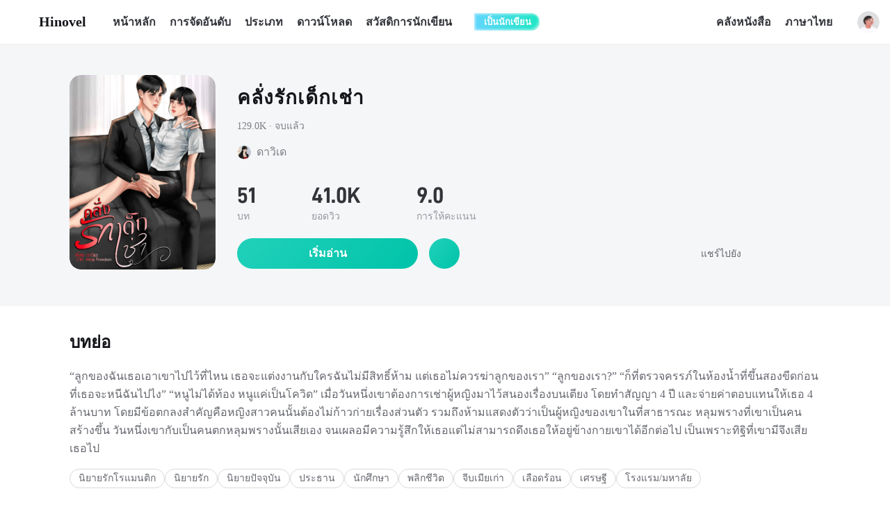

--- FILE ---
content_type: text/html; charset=utf-8
request_url: https://www.hinovel.com/th/story/%E0%B8%84%E0%B8%A5%E0%B8%B1%E0%B9%88%E0%B8%87%E0%B8%A3%E0%B8%B1%E0%B8%81%E0%B9%80%E0%B8%94%E0%B9%87%E0%B8%81%E0%B9%80%E0%B8%8A%E0%B9%88%E0%B8%B2_70346767377a70
body_size: 26438
content:
<!DOCTYPE html><html lang="th"><head><meta charSet="utf-8"/><meta name="viewport" content="width=device-width, initial-scale=1"/><link rel="icon" href="/favicon.ico"/><link rel="apple-touch-icon-precomposed" href="/images/180x180.png" sizes="180x180"/><link rel="apple-touch-icon-precomposed" href="/images/167x167.png" sizes="167x167"/><link rel="apple-touch-icon-precomposed" href="/images/152x152.png" sizes="152x152"/><link rel="apple-touch-icon-precomposed" href="/images/144x144.png" sizes="144x144"/><link rel="apple-touch-icon-precomposed" href="/images/120x120.png" sizes="120x120"/><link rel="apple-touch-icon-precomposed" href="/images/114x114.png" sizes="114x114"/><link rel="apple-touch-icon-precomposed" href="/images/72x72.png" sizes="72x72"/><link rel="apple-touch-icon-precomposed" href="/images/57x57.png" sizes="57x57"/><meta name="apple-mobile-web-app-title" content="Hinovel"/><meta name="apple-mobile-web-app-status-bar-style" content="rgb(35, 253, 213)"/><meta property="twitter:image" content="/favicon.ico"/><meta property="twitter:url" content=""/><meta name="og:type" content="website"/><meta property="og:image" content="/favicon.ico"/><meta property="og:url" content=""/><meta name="description" content="เรื่องคลั่งรักเด็กเช่า ที่เขียนโดยผู้เขียน ดาวิเด ใน Hinovel นี่คือเรื่องราวเกี่ยวกับ นิยายรักโรแมนติก,นิยายรัก,นิยายปัจจุบัน อ่านออนไลน์ได้ที่ Hinovel"/><meta name="keywords" content="hinovel คลั่งรักเด็กเช่า ดาวิเด"/><title>Hinovel-คลั่งรักเด็กเช่า-ดาวิเด</title><meta name="twitter:card" content="summary_large_image"/><meta name="twitter:title" content="Hinovel-คลั่งรักเด็กเช่า-ดาวิเด"/><meta name="twitter:description" content="เรื่องคลั่งรักเด็กเช่า ที่เขียนโดยผู้เขียน ดาวิเด ใน Hinovel นี่คือเรื่องราวเกี่ยวกับ นิยายรักโรแมนติก,นิยายรัก,นิยายปัจจุบัน อ่านออนไลน์ได้ที่ Hinovel"/><meta name="twitter:image" content="https://astory-new.oss-accelerate.aliyuncs.com/th/app/common/20240606/edc3e4bcf5562a2b4039dae748db1187.jpg?x-oss-process=image/resize,p_62/quality,q_80"/><meta property="og:title" content="Hinovel-คลั่งรักเด็กเช่า-ดาวิเด"/><meta property="og:description" content="เรื่องคลั่งรักเด็กเช่า ที่เขียนโดยผู้เขียน ดาวิเด ใน Hinovel นี่คือเรื่องราวเกี่ยวกับ นิยายรักโรแมนติก,นิยายรัก,นิยายปัจจุบัน อ่านออนไลน์ได้ที่ Hinovel"/><meta property="og:image" content="https://astory-new.oss-accelerate.aliyuncs.com/th/app/common/20240606/edc3e4bcf5562a2b4039dae748db1187.jpg?x-oss-process=image/resize,p_62/quality,q_80"/><meta name="next-head-count" content="28"/><link data-next-font="" rel="preconnect" href="/" crossorigin="anonymous"/><link rel="preload" href="/_next/static/css/1670cedd51085ac1.css" as="style"/><link rel="stylesheet" href="/_next/static/css/1670cedd51085ac1.css" data-n-g=""/><noscript data-n-css=""></noscript><script defer="" nomodule="" src="/_next/static/chunks/polyfills-c67a75d1b6f99dc8.js"></script><script src="/_next/static/chunks/webpack-c7b18f05a91585db.js" defer=""></script><script src="/_next/static/chunks/framework-2c79e2a64abdb08b.js" defer=""></script><script src="/_next/static/chunks/main-96b80da049443b2c.js" defer=""></script><script src="/_next/static/chunks/pages/_app-2daa4245c641a7e7.js" defer=""></script><script src="/_next/static/chunks/590-0d479d173050b581.js" defer=""></script><script src="/_next/static/chunks/288-0b3c98f49d6e4294.js" defer=""></script><script src="/_next/static/chunks/650-e9f2ac5628d8c6f0.js" defer=""></script><script src="/_next/static/chunks/281-416395a16e478f3e.js" defer=""></script><script src="/_next/static/chunks/pages/story/%5Bid%5D-282a6f5a5a03638a.js" defer=""></script><script src="/_next/static/lwmDnwYGNtYYfHHlEWfRq/_buildManifest.js" defer=""></script><script src="/_next/static/lwmDnwYGNtYYfHHlEWfRq/_ssgManifest.js" defer=""></script><style data-styled="" data-styled-version="5.3.10">.kdisHA{position:fixed;top:0;z-index:999;width:100%;height:63px;background-color:#ffffff;border-bottom:1px solid #EFEFEF;box-sizing:content-box;}/*!sc*/
.kdisHA .header-main{height:100%;display:-webkit-box;display:-webkit-flex;display:-ms-flexbox;display:flex;-webkit-align-items:center;-webkit-box-align:center;-ms-flex-align:center;align-items:center;-webkit-box-pack:justify;-webkit-justify-content:space-between;-ms-flex-pack:justify;justify-content:space-between;width:1250px;}/*!sc*/
.kdisHA .header-main .header-left,.kdisHA .header-main .header-right{height:100%;display:-webkit-box;display:-webkit-flex;display:-ms-flexbox;display:flex;-webkit-align-items:center;-webkit-box-align:center;-ms-flex-align:center;align-items:center;}/*!sc*/
.kdisHA .header-main .header-left .header-logo{display:-webkit-box;display:-webkit-flex;display:-ms-flexbox;display:flex;-webkit-align-items:center;-webkit-box-align:center;-ms-flex-align:center;align-items:center;font-size:20px;font-family:SFUIDisplay-Bold,SFUIDisplay;font-weight:bold;color:#15161A;margin-right:38px;}/*!sc*/
.kdisHA .header-main .header-left .header-logo img{margin-right:9px;}/*!sc*/
.kdisHA .header-main .header-left ul{height:100%;display:-webkit-box;display:-webkit-flex;display:-ms-flexbox;display:flex;-webkit-align-items:center;-webkit-box-align:center;-ms-flex-align:center;align-items:center;}/*!sc*/
.kdisHA .header-main .header-left ul li{height:100%;margin-left:20px;line-height:63px;font-size:16px;font-family:PingFangSC-Medium,PingFang SC;color:#32343A;font-weight:600;}/*!sc*/
.kdisHA .header-main .header-left ul li:nth-child(1){margin-left:0px;}/*!sc*/
.kdisHA .header-main .header-left ul li .link-active{color:#00C3A9;}/*!sc*/
.kdisHA .header-main .header-left ul li a.link:focus,.kdisHA .header-main .header-left ul li a.link:hover{-webkit-text-decoration:none;text-decoration:none;color:#00C3A9;}/*!sc*/
.kdisHA .header-main .header-left ul li.download{position:relative;cursor:pointer;}/*!sc*/
.kdisHA .header-main .header-left ul li.download:hover span{color:#00C3A9;}/*!sc*/
.kdisHA .header-main .header-left ul li.download .download-mask{display:none;position:absolute;top:64px;left:50%;width:200px;padding:32px 0px 24px;-webkit-transform:translateX(-50%);-ms-transform:translateX(-50%);transform:translateX(-50%);background:#FFFFFF;box-shadow:4px 4px 16px 0px rgba(50,52,58,0.05),-4px -4px 16px 0px rgba(50,52,58,0.05);border-radius:6px;-webkit-flex-direction:column;-ms-flex-direction:column;flex-direction:column;-webkit-align-items:center;-webkit-box-align:center;-ms-flex-align:center;align-items:center;-webkit-transition:all 0.4s;transition:all 0.4s;}/*!sc*/
.kdisHA .header-main .header-left ul li.download .download-mask >div.desc{margin:12px 0 16px;padding:0 20px;font-size:12px;color:#7C7F87;line-height:16px;text-align:center;}/*!sc*/
.kdisHA .header-main .header-left ul li.download .download-mask >a{width:120px;height:32px;background:#222426;border-radius:21px;text-align:center;line-height:32px;cursor:pointer;font-size:12px;font-family:SFProDisplay-Semibold,SFProDisplay;font-weight:600;color:#FFFFFF;}/*!sc*/
.kdisHA .header-main .header-left ul li.download .download-mask >a+a{margin-top:10px;}/*!sc*/
.kdisHA .header-main .header-left ul li.download .download-mask >a img{position:relative;top:4.5px;margin-right:4px;}/*!sc*/
.kdisHA .header-main .header-left ul li.download:hover .download-mask{display:-webkit-box;display:-webkit-flex;display:-ms-flexbox;display:flex;}/*!sc*/
.kdisHA .header-main .header-left .author{position:relative;display:-webkit-box;display:-webkit-flex;display:-ms-flexbox;display:flex;-webkit-align-items:center;-webkit-box-align:center;-ms-flex-align:center;align-items:center;margin-left:18px;cursor:pointer;}/*!sc*/
.kdisHA .header-main .header-left .author .author-btn{position:relative;left:-14px;padding-right:12px;padding-left:14px;height:25px;background:linear-gradient(270deg,#1EE7C3 0%,#62D6FE 100%);box-shadow:inset 2px 2px 3px 0px rgba(255,255,255,0.5),inset -2px -2px 3px 0px rgba(255,255,255,0.5);border-radius:0px 25px 25px 0px;z-index:-1;font-size:13px;font-family:PingFangSC-Semibold,PingFang SC;font-weight:600;color:#FFFFFF;}/*!sc*/
.kdisHA .header-main .header-right{display:-webkit-box;display:-webkit-flex;display:-ms-flexbox;display:flex;-webkit-align-items:center;-webkit-box-align:center;-ms-flex-align:center;align-items:center;height:100%;-webkit-flex:1;-ms-flex:1;flex:1;-webkit-box-pack:end;-webkit-justify-content:flex-end;-ms-flex-pack:end;justify-content:flex-end;}/*!sc*/
.kdisHA .header-main .header-right .item-icon{display:-webkit-box;display:-webkit-flex;display:-ms-flexbox;display:flex;-webkit-align-items:center;-webkit-box-align:center;-ms-flex-align:center;align-items:center;font-size:16px;font-family:PingFangSC-Medium,PingFang SC;font-weight:600;color:#32343A;margin-right:24px;cursor:pointer;}/*!sc*/
.kdisHA .header-main .header-right .item-icon2{margin-right:20px;}/*!sc*/
.kdisHA .header-main .header-right .item-icon2 >img{margin-right:2px;}/*!sc*/
.kdisHA .header-main .header-right .avatar-box{display:-webkit-box;display:-webkit-flex;display:-ms-flexbox;display:flex;-webkit-align-items:center;-webkit-box-align:center;-ms-flex-align:center;align-items:center;cursor:pointer;}/*!sc*/
.kdisHA .pay-pop-box{position:fixed;left:0;top:0;width:100%;height:100%;background:rgba(0,0,0,0.5);}/*!sc*/
.kdisHA .pay-pop-box .content-box{position:absolute;left:50%;top:50%;-webkit-transform:translate(-50%,-50%);-ms-transform:translate(-50%,-50%);transform:translate(-50%,-50%);width:300px;min-height:250px;background:#FFFFFF;border-radius:12px;text-align:center;padding:28px 35px 24px;}/*!sc*/
.kdisHA .pay-pop-box .content-box .close-icon{position:absolute;right:16px;top:16px;cursor:pointer;display:-webkit-box;display:-webkit-flex;display:-ms-flexbox;display:flex;-webkit-align-items:center;-webkit-box-align:center;-ms-flex-align:center;align-items:center;-webkit-box-pack:center;-webkit-justify-content:center;-ms-flex-pack:center;justify-content:center;}/*!sc*/
.kdisHA .pay-pop-box .content-box .pay-text{margin-top:6px;}/*!sc*/
.kdisHA .pay-pop-box .content-box .pay-text h2{font-size:18px;font-family:'SF-UI-Display-Medium';color:#15161A;line-height:25px;}/*!sc*/
.kdisHA .pay-pop-box .content-box .pay-text p{margin-top:10px;font-size:14px;color:#999BA1;line-height:20px;}/*!sc*/
.kdisHA .pay-pop-box .content-box .pay-text p span{font-size:16px;font-family:'SF-UI-Display-Semibold';color:#00C3A9;margin-right:2px;}/*!sc*/
.kdisHA .pay-pop-box .content-box button{margin-top:20px;width:230px;height:44px;background:linear-gradient(131deg,#21D1BA 0%,#00C3A9 100%);border-radius:22px;font-size:16px;font-family:'SF-UI-Display-Semibold';color:#FFFFFF;cursor:pointer;}/*!sc*/
data-styled.g2[id="styleWrapper__HeaderWrapper-sc-15ra6gu-0"]{content:"kdisHA,"}/*!sc*/
.gyMRdT{-webkit-flex:1;-ms-flex:1;flex:1;margin-left:56px;margin-right:28px;-webkit-transition:all 0.3s ease-in-out;transition:all 0.3s ease-in-out;}/*!sc*/
.gyMRdT .search-input{height:34px;background:#F2F2F2;border-radius:18px;border:none;box-shadow:none;outline:none;}/*!sc*/
.gyMRdT .search-input .ant-input-prefix{margin-inline-end:8px;}/*!sc*/
.gyMRdT .search-input input{background:#F2F2F2;font-size:14px;font-family:PingFangSC-Medium,PingFang SC;font-weight:600;color:#32343A;}/*!sc*/
.gyMRdT .search-input input::-webkit-input-placeholder{font-family:PingFangSC-Regular,PingFang SC;font-weight:400;color:#9497A1;}/*!sc*/
.gyMRdT .search-input input:-moz-placeholder{font-family:PingFangSC-Regular,PingFang SC;font-weight:400;color:#9497A1;}/*!sc*/
.gyMRdT .search-input input::-moz-placeholder{font-family:PingFangSC-Regular,PingFang SC;font-weight:400;color:#9497A1;}/*!sc*/
.gyMRdT .search-input input::-ms-input-placeholder{font-family:PingFangSC-Regular,PingFang SC;font-weight:400;color:#9497A1;}/*!sc*/
.gyMRdT .ant-popover .ant-popover-inner{padding:0;}/*!sc*/
data-styled.g3[id="styleSearch__SearchWrapper-sc-jgcbp-0"]{content:"gyMRdT,"}/*!sc*/
.Xtmko{overflow:hidden;}/*!sc*/
.Xtmko .book-cover{-webkit-transition:-webkit-transform .4s ease-in-out;-webkit-transition:transform .4s ease-in-out;transition:transform .4s ease-in-out;vertical-align:initial;}/*!sc*/
.Xtmko .book-cover:hover{-webkit-transform:scale(1.1);-ms-transform:scale(1.1);transform:scale(1.1);}/*!sc*/
data-styled.g5[id="Image__NextImageWrapper-sc-xjvyhu-0"]{content:"Xtmko,"}/*!sc*/
.kerjgI .ant-popover .ant-popover-inner{padding:0;}/*!sc*/
.kerjgI .lang-switch{position:relative;display:-webkit-box;display:-webkit-flex;display:-ms-flexbox;display:flex;-webkit-align-items:center;-webkit-box-align:center;-ms-flex-align:center;align-items:center;font-weight:600;cursor:pointer;height:100%;margin-right:20px;}/*!sc*/
.kerjgI .lang-switch span{display:-webkit-box;display:-webkit-flex;display:-ms-flexbox;display:flex;-webkit-align-items:center;-webkit-box-align:center;-ms-flex-align:center;align-items:center;font-size:16px;font-family:PingFangSC-Medium,PingFang SC;font-weight:600;color:#32343A;}/*!sc*/
.kerjgI .lang-switch span img{margin-top:4px;margin-left:4px;}/*!sc*/
data-styled.g11[id="LangSwitch__LangSwitchWrapper-sc-rzsmvl-0"]{content:"kerjgI,"}/*!sc*/
.iDgXcl{width:100%;height:270px;background:#32343A;}/*!sc*/
.iDgXcl .footer-main{display:-webkit-box;display:-webkit-flex;display:-ms-flexbox;display:flex;-webkit-box-pack:justify;-webkit-justify-content:space-between;-ms-flex-pack:justify;justify-content:space-between;}/*!sc*/
.iDgXcl .footer-main .left{margin-top:45px;}/*!sc*/
.iDgXcl .footer-main .left .logo{display:-webkit-box;display:-webkit-flex;display:-ms-flexbox;display:flex;-webkit-align-items:center;-webkit-box-align:center;-ms-flex-align:center;align-items:center;}/*!sc*/
.iDgXcl .footer-main .left .logo span{padding-left:4px;font-size:30px;font-family:Poppins-Bold,Poppins;font-weight:bold;color:#00C3A9;}/*!sc*/
.iDgXcl .footer-main .left ul{margin-top:39px;height:40px;display:-webkit-box;display:-webkit-flex;display:-ms-flexbox;display:flex;-webkit-align-items:center;-webkit-box-align:center;-ms-flex-align:center;align-items:center;}/*!sc*/
.iDgXcl .footer-main .left ul li{display:inline-block;width:130px;height:40px;background:#FFFFFF;border-radius:8px;text-align:center;line-height:40px;margin-right:10px;cursor:pointer;}/*!sc*/
.iDgXcl .footer-main .left ul li img{position:relative;top:4.5px;margin-right:4px;}/*!sc*/
.iDgXcl .footer-main .left ul .qr-code{position:relative;}/*!sc*/
.iDgXcl .footer-main .left ul .qr-code .download-mask{display:none;position:absolute;bottom:55px;left:50%;width:180px;padding:36px 0px 28px;-webkit-transform:translateX(-50%);-ms-transform:translateX(-50%);transform:translateX(-50%);background:#FFFFFF;box-shadow:4px 4px 16px 0px rgba(50,52,58,0.05),-4px -4px 16px 0px rgba(50,52,58,0.05);border-radius:6px;-webkit-flex-direction:column;-ms-flex-direction:column;flex-direction:column;-webkit-align-items:center;-webkit-box-align:center;-ms-flex-align:center;align-items:center;-webkit-transition:all 0.4s;transition:all 0.4s;}/*!sc*/
.iDgXcl .footer-main .left ul .qr-code .download-mask >div.desc{margin-top:12px;padding:0 19px;font-size:12px;color:#7C7F87;line-height:16px;text-align:center;}/*!sc*/
.iDgXcl .footer-main .left ul .qr-code:hover .download-mask{display:-webkit-box;display:-webkit-flex;display:-ms-flexbox;display:flex;}/*!sc*/
.iDgXcl .footer-main .left .copy-right{margin-top:28px;font-size:12px;color:#98999C;line-height:16px;}/*!sc*/
.iDgXcl .footer-main >ul{margin-top:50px;-webkit-flex:1;-ms-flex:1;flex:1;width:0;display:-webkit-box;display:-webkit-flex;display:-ms-flexbox;display:flex;-webkit-box-pack:justify;-webkit-justify-content:space-between;-ms-flex-pack:justify;justify-content:space-between;margin-left:60px;}/*!sc*/
.iDgXcl .footer-main >ul li{display:inline-block;float:left;}/*!sc*/
.iDgXcl .footer-main >ul li:last-child{margin-right:0px;}/*!sc*/
.iDgXcl .footer-main >ul li h4{font-size:20px;font-family:SFProDisplay-Semibold,SFProDisplay;font-weight:600;color:#EEEEEE;line-height:30px;}/*!sc*/
.iDgXcl .footer-main >ul li a{display:-webkit-box;display:-webkit-flex;display:-ms-flexbox;display:flex;-webkit-align-items:center;-webkit-box-align:center;-ms-flex-align:center;align-items:center;font-size:14px;color:rgba(255,255,255,0.65);margin-top:20px;}/*!sc*/
.iDgXcl .footer-main >ul li a img{margin-right:10px;}/*!sc*/
.iDgXcl .footer-main >ul .contact_us a img{margin-right:4px;}/*!sc*/
data-styled.g13[id="Footer__FooterWrapper-sc-ohos7-0"]{content:"iDgXcl,"}/*!sc*/
.eevsmV{min-height:100vh;display:-webkit-box;display:-webkit-flex;display:-ms-flexbox;display:flex;-webkit-flex-direction:column;-ms-flex-direction:column;flex-direction:column;}/*!sc*/
.eevsmV .header-vis{height:64px;margin:0 auto;}/*!sc*/
.eevsmV main{width:100%;-webkit-flex:1;-ms-flex:1;flex:1;}/*!sc*/
data-styled.g14[id="Layout__LayoutWrapper-sc-1fjyxa7-0"]{content:"eevsmV,"}/*!sc*/
.QihVh .read-btn{display:inline-block;min-width:260px;padding:0 20px;height:44px;background:linear-gradient(131deg,#21D1BA 0%,#00C3A9 100%);border-radius:46px;line-height:44px;text-align:center;font-size:16px;font-family:SFProDisplay-Semibold,SFProDisplay;font-weight:600;color:#FFFFFF;}/*!sc*/
.QihVh .story-header{min-height:368px;background:#F5F6F7;padding-top:44px;padding-bottom:44px;}/*!sc*/
.QihVh .story-header .main{display:-webkit-box;display:-webkit-flex;display:-ms-flexbox;display:flex;-webkit-box-pack:justify;-webkit-justify-content:space-between;-ms-flex-pack:justify;justify-content:space-between;}/*!sc*/
.QihVh .story-header .main .right{-webkit-flex:1;-ms-flex:1;flex:1;width:0;display:-webkit-box;display:-webkit-flex;display:-ms-flexbox;display:flex;-webkit-flex-direction:column;-ms-flex-direction:column;flex-direction:column;margin-left:31px;padding:10px 0;}/*!sc*/
.QihVh .story-header .main .right h1{font-size:28px;font-family:SFProDisplay-Semibold,SFProDisplay;font-weight:600;color:#15161A;-webkit-letter-spacing:1px;-moz-letter-spacing:1px;-ms-letter-spacing:1px;letter-spacing:1px;margin-bottom:12px;white-space:nowrap;overflow:hidden;text-overflow:ellipsis;}/*!sc*/
.QihVh .story-header .main .right .state{font-size:14px;color:#7C7F87;line-height:16px;margin-bottom:16px;}/*!sc*/
.QihVh .story-header .main .right .author-avatar{display:-webkit-box;display:-webkit-flex;display:-ms-flexbox;display:flex;-webkit-align-items:center;-webkit-box-align:center;-ms-flex-align:center;align-items:center;font-size:16px;color:#7C7F87;margin-bottom:34px;}/*!sc*/
.QihVh .story-header .main .right .author-avatar .book-cover{border-radius:100% !important;}/*!sc*/
.QihVh .story-header .main .right .author-avatar >span{margin-left:8px;margin-right:3px;}/*!sc*/
.QihVh .story-header .main .right .record{display:-webkit-box;display:-webkit-flex;display:-ms-flexbox;display:flex;-webkit-align-items:center;-webkit-box-align:center;-ms-flex-align:center;align-items:center;margin-bottom:24px;}/*!sc*/
.QihVh .story-header .main .right .record .record-li{margin-right:80px;}/*!sc*/
.QihVh .story-header .main .right .record .record-li .num{font-size:32px;font-family:'D-DIN-PRO-700-Bold';color:#32343A;line-height:32px;margin-bottom:8px;display:-webkit-box;display:-webkit-flex;display:-ms-flexbox;display:flex;-webkit-align-items:center;-webkit-box-align:center;-ms-flex-align:center;align-items:center;}/*!sc*/
.QihVh .story-header .main .right .record .record-li .num .star-box{margin-left:6px;}/*!sc*/
.QihVh .story-header .main .right .record .record-li .num .star-box img{margin-right:4px;}/*!sc*/
.QihVh .story-header .main .right .record .record-li .text{font-size:14px;font-family:PingFangSC-Regular,PingFang SC;font-weight:400;color:#9497A1;line-height:14px;}/*!sc*/
.QihVh .story-header .main .right .read-share{display:-webkit-box;display:-webkit-flex;display:-ms-flexbox;display:flex;-webkit-align-items:center;-webkit-box-align:center;-ms-flex-align:center;align-items:center;-webkit-box-pack:justify;-webkit-justify-content:space-between;-ms-flex-pack:justify;justify-content:space-between;}/*!sc*/
.QihVh .story-header .main .right .read-share .left{display:-webkit-box;display:-webkit-flex;display:-ms-flexbox;display:flex;-webkit-align-items:center;-webkit-box-align:center;-ms-flex-align:center;align-items:center;}/*!sc*/
.QihVh .story-header .main .right .read-share .left .collect-btn{cursor:pointer;margin-left:16px;width:44px;height:44px;background:linear-gradient(131deg,#21D1BA 0%,#00C3A9 100%);border-radius:100%;display:-webkit-box;display:-webkit-flex;display:-ms-flexbox;display:flex;-webkit-align-items:center;-webkit-box-align:center;-ms-flex-align:center;align-items:center;-webkit-box-pack:center;-webkit-justify-content:center;-ms-flex-pack:center;justify-content:center;}/*!sc*/
.QihVh .story-header .main .right .read-share .share{display:-webkit-box;display:-webkit-flex;display:-ms-flexbox;display:flex;-webkit-align-items:center;-webkit-box-align:center;-ms-flex-align:center;align-items:center;}/*!sc*/
.QihVh .story-header .main .right .read-share .share span{font-size:14px;color:#65676E;margin-right:16px;}/*!sc*/
.QihVh .story-header .main .right .read-share .share >a{margin-right:24px;display:-webkit-box;display:-webkit-flex;display:-ms-flexbox;display:flex;-webkit-align-items:center;-webkit-box-align:center;-ms-flex-align:center;align-items:center;}/*!sc*/
.QihVh .summary{padding-top:40px;margin-bottom:64px;}/*!sc*/
.QihVh .summary h2{font-size:24px;font-family:SFProDisplay-Semibold,SFProDisplay;font-weight:600;color:#15161A;line-height:24px;margin-bottom:24px;}/*!sc*/
.QihVh .summary p{font-size:16px;color:#65676E;line-height:26px;margin-bottom:16px;}/*!sc*/
.QihVh .summary .label{display:-webkit-box;display:-webkit-flex;display:-ms-flexbox;display:flex;-webkit-flex-wrap:wrap;-ms-flex-wrap:wrap;flex-wrap:wrap;gap:12px;}/*!sc*/
.QihVh .summary .label span{height:28px;text-align:center;min-width:50px;justify-self:flex-end;width:-webkit-max-content;width:-moz-max-content;width:max-content;padding:0px 12px;border-radius:18px;border:1px solid #D9D9D9;font-size:14px;color:#65676E;line-height:26px;}/*!sc*/
.QihVh .chapter-box{margin-bottom:80px;}/*!sc*/
.QihVh .chapter-box h2{font-size:24px;font-family:SFProDisplay-Semibold,SFProDisplay;font-weight:600;color:#15161A;line-height:24px;margin-bottom:32px;}/*!sc*/
.QihVh .chapter-box .chapter-content{font-size:17px;color:#32343A;line-height:27px;margin-bottom:44px;}/*!sc*/
.QihVh .chapter-box .chapter-content p+p{margin-top:27px;}/*!sc*/
.QihVh .chapter-box .chapter-btn{text-align:center;}/*!sc*/
data-styled.g22[id="commonStyle__StoryWrapper-sc-1o5adpv-7"]{content:"QihVh,"}/*!sc*/
</style></head><body><div id="__next"><div class="Layout__LayoutWrapper-sc-1fjyxa7-0 eevsmV"><header class="styleWrapper__HeaderWrapper-sc-15ra6gu-0 kdisHA"><div class="header-main main-width"><div class="header-left"><a class="header-logo" href="/th"><img alt="" loading="lazy" width="32" height="32" decoding="async" data-nimg="1" style="color:transparent" srcSet="/_next/image?url=%2Fimages%2Flogo.png&amp;w=32&amp;q=75 1x, /_next/image?url=%2Fimages%2Flogo.png&amp;w=64&amp;q=75 2x" src="/_next/image?url=%2Fimages%2Flogo.png&amp;w=64&amp;q=75"/>Hinovel</a><ul><li><a class="link " href="/th">หน้าหลัก</a></li><li><a class="link " href="/th/ranking">การจัดอันดับ</a></li><li><a class="link " href="/th/genre">ประเภท</a></li><li class="download"><span>ดาวน์โหลด</span><div class="download-mask"><canvas style="height:120px;width:120px" height="120" width="120" id="qrCode"></canvas><div class="desc">สแกนคิวอาร์โค้ดเพื่อดาวน์โหลดแอปHinovel</div><a href="https://apps.apple.com/us/app/id1492422313" target="_blank"><img alt="" loading="lazy" width="18" height="18" decoding="async" data-nimg="1" style="color:transparent" srcSet="/_next/image?url=%2Fimages%2Fapple_icon2.png&amp;w=32&amp;q=75 1x, /_next/image?url=%2Fimages%2Fapple_icon2.png&amp;w=48&amp;q=75 2x" src="/_next/image?url=%2Fimages%2Fapple_icon2.png&amp;w=48&amp;q=75"/>App Store</a><a href="https://play.google.com/store/apps/details?id=com.aynovel.vixs" target="_blank"><img alt="" loading="lazy" width="18" height="18" decoding="async" data-nimg="1" style="color:transparent" srcSet="/_next/image?url=%2Fimages%2Fgoogle_icon.png&amp;w=32&amp;q=75 1x, /_next/image?url=%2Fimages%2Fgoogle_icon.png&amp;w=48&amp;q=75 2x" src="/_next/image?url=%2Fimages%2Fgoogle_icon.png&amp;w=48&amp;q=75"/>Google Play</a></div></li><li><a class="link" href="https://writer.hinovel.com/#/tutorial/th_market" target="_blank">สวัสดิการนักเขียน</a></li></ul><a class="author" href="https://writer.hinovel.com" target="_blank"><img alt="" loading="lazy" width="28" height="28" decoding="async" data-nimg="1" style="color:transparent" srcSet="/_next/image?url=%2Fimages%2Fheader_author_icon.png&amp;w=32&amp;q=75 1x, /_next/image?url=%2Fimages%2Fheader_author_icon.png&amp;w=64&amp;q=75 2x" src="/_next/image?url=%2Fimages%2Fheader_author_icon.png&amp;w=64&amp;q=75"/><button class="author-btn">เป็นนักเขียน</button></a></div><div class="header-right"><div class="styleSearch__SearchWrapper-sc-jgcbp-0 gyMRdT search-container" style="display:none"><div><span class="ant-input-affix-wrapper search-input css-12jzuas"><span class="ant-input-prefix"><img alt="" loading="lazy" width="20" height="20" decoding="async" data-nimg="1" style="color:transparent" srcSet="/_next/image?url=%2Fimages%2Fsearch_icon.png&amp;w=32&amp;q=75 1x, /_next/image?url=%2Fimages%2Fsearch_icon.png&amp;w=48&amp;q=75 2x" src="/_next/image?url=%2Fimages%2Fsearch_icon.png&amp;w=48&amp;q=75"/></span><input placeholder="ค้นหาหนังสือ" class="ant-input css-12jzuas" type="text" value=""/></span></div></div><div class="item-icon header-search-icon"><img alt="" loading="lazy" width="20" height="20" decoding="async" data-nimg="1" style="color:transparent" srcSet="/_next/image?url=%2Fimages%2Fsearch_icon.png&amp;w=32&amp;q=75 1x, /_next/image?url=%2Fimages%2Fsearch_icon.png&amp;w=48&amp;q=75 2x" src="/_next/image?url=%2Fimages%2Fsearch_icon.png&amp;w=48&amp;q=75"/></div><a class="item-icon item-icon2" href="/th/library"><img alt="" loading="lazy" width="24" height="24" decoding="async" data-nimg="1" style="color:transparent" srcSet="/_next/image?url=%2Fimages%2Fbookshelf_icon.png&amp;w=32&amp;q=75 1x, /_next/image?url=%2Fimages%2Fbookshelf_icon.png&amp;w=48&amp;q=75 2x" src="/_next/image?url=%2Fimages%2Fbookshelf_icon.png&amp;w=48&amp;q=75"/>คลังหนังสือ</a><div class="LangSwitch__LangSwitchWrapper-sc-rzsmvl-0 kerjgI lang-container"><div class="lang-switch"><span>ภาษาไทย<img alt="" loading="lazy" width="12" height="8" decoding="async" data-nimg="1" style="color:transparent" srcSet="/_next/image?url=%2Fimages%2Fdown_icon.png&amp;w=16&amp;q=75 1x, /_next/image?url=%2Fimages%2Fdown_icon.png&amp;w=32&amp;q=75 2x" src="/_next/image?url=%2Fimages%2Fdown_icon.png&amp;w=32&amp;q=75"/></span></div></div><div class="avatar-box"><div class="Image__NextImageWrapper-sc-xjvyhu-0 Xtmko my-images" style="width:32px;height:32px;border-radius:16px"><div class="ant-image css-12jzuas" style="width:32px;height:32px"><img alt="" class="ant-image-img book-cover" style="height:32px;border-radius:16px" src="/images/author_default.png" width="32" height="32"/><div aria-hidden="true" class="ant-image-placeholder"><div class="ant-image css-12jzuas" style="width:32px;height:32px"><img alt="" class="ant-image-img" style="height:32px" src="/images/mask.png" width="32" height="32"/></div></div></div></div></div></div></div></header><div class="header-vis"></div><main><div class="commonStyle__StoryWrapper-sc-1o5adpv-7 QihVh"><div class="story-header"><div class="main main-width"><div class="Image__NextImageWrapper-sc-xjvyhu-0 Xtmko my-images" style="width:210px;height:280px;border-radius:16px"><div class="ant-image css-12jzuas" style="width:210px;height:280px"><img alt="" class="ant-image-img book-cover" style="height:280px;border-radius:16px" src="https://astory-new.oss-accelerate.aliyuncs.com/th/app/common/20240606/edc3e4bcf5562a2b4039dae748db1187.jpg?x-oss-process=image/resize,p_62/quality,q_80" width="210" height="280"/><div aria-hidden="true" class="ant-image-placeholder"><div class="ant-image css-12jzuas" style="width:210px;height:280px"><img alt="" class="ant-image-img" style="height:280px" src="/images/mask.png" width="210" height="280"/></div></div></div></div><div class="right"><h1 title="คลั่งรักเด็กเช่า">คลั่งรักเด็กเช่า</h1><div class="state">129.0K · <span>จบแล้ว</span></div><a class="author-avatar" href="/th/author/%E0%B8%94%E0%B8%B2%E0%B8%A7%E0%B8%B4%E0%B9%80%E0%B8%94_8455"><div class="Image__NextImageWrapper-sc-xjvyhu-0 Xtmko my-images" style="width:20px;height:20px;border-radius:8px"><div class="ant-image css-12jzuas" style="width:20px;height:20px"><img alt="" class="ant-image-img book-cover" style="height:20px;border-radius:8px" src="https://astory-new.oss-accelerate.aliyuncs.com/th/app/common/20220317/a11554b4bcbacecc741f9dfdf448abcb.jpg?x-oss-process=image/resize,m_fixed,h_200,w_200" width="20" height="20"/><div aria-hidden="true" class="ant-image-placeholder"><div class="ant-image css-12jzuas" style="width:20px;height:20px"><img alt="" class="ant-image-img" style="height:20px" src="/images/author_default.png" width="20" height="20"/></div></div></div></div><span>ดาวิเด</span><img alt="" loading="lazy" width="8" height="12" decoding="async" data-nimg="1" style="color:transparent" srcSet="/_next/image?url=%2Fimages%2Fp_left.png&amp;w=16&amp;q=75 1x" src="/_next/image?url=%2Fimages%2Fp_left.png&amp;w=16&amp;q=75"/></a><div class="record"><div class="record-li"><div class="num">51</div><div class="text">บท</div></div><div class="record-li"><div class="num">41.0K</div><div class="text">ยอดวิว</div></div><div class="record-li"><div class="num">9.0<div class="star-box"><img alt="" loading="lazy" width="20" height="20" decoding="async" data-nimg="1" style="color:transparent" srcSet="/_next/image?url=%2Fimages%2Fstar_light.png&amp;w=32&amp;q=75 1x, /_next/image?url=%2Fimages%2Fstar_light.png&amp;w=48&amp;q=75 2x" src="/_next/image?url=%2Fimages%2Fstar_light.png&amp;w=48&amp;q=75"/><img alt="" loading="lazy" width="20" height="20" decoding="async" data-nimg="1" style="color:transparent" srcSet="/_next/image?url=%2Fimages%2Fstar_light.png&amp;w=32&amp;q=75 1x, /_next/image?url=%2Fimages%2Fstar_light.png&amp;w=48&amp;q=75 2x" src="/_next/image?url=%2Fimages%2Fstar_light.png&amp;w=48&amp;q=75"/><img alt="" loading="lazy" width="20" height="20" decoding="async" data-nimg="1" style="color:transparent" srcSet="/_next/image?url=%2Fimages%2Fstar_light.png&amp;w=32&amp;q=75 1x, /_next/image?url=%2Fimages%2Fstar_light.png&amp;w=48&amp;q=75 2x" src="/_next/image?url=%2Fimages%2Fstar_light.png&amp;w=48&amp;q=75"/><img alt="" loading="lazy" width="20" height="20" decoding="async" data-nimg="1" style="color:transparent" srcSet="/_next/image?url=%2Fimages%2Fstar_light.png&amp;w=32&amp;q=75 1x, /_next/image?url=%2Fimages%2Fstar_light.png&amp;w=48&amp;q=75 2x" src="/_next/image?url=%2Fimages%2Fstar_light.png&amp;w=48&amp;q=75"/><img alt="" loading="lazy" width="20" height="20" decoding="async" data-nimg="1" style="color:transparent" srcSet="/_next/image?url=%2Fimages%2Fstar_light_empty.png&amp;w=32&amp;q=75 1x, /_next/image?url=%2Fimages%2Fstar_light_empty.png&amp;w=48&amp;q=75 2x" src="/_next/image?url=%2Fimages%2Fstar_light_empty.png&amp;w=48&amp;q=75"/></div></div><div class="text">การให้คะแนน</div></div></div><div class="read-share"><div class="left"><a class="read-btn" href="/th/story/%E0%B8%84%E0%B8%A5%E0%B8%B1%E0%B9%88%E0%B8%87%E0%B8%A3%E0%B8%B1%E0%B8%81%E0%B9%80%E0%B8%94%E0%B9%87%E0%B8%81%E0%B9%80%E0%B8%8A%E0%B9%88%E0%B8%B2_70346767377a70/%E0%B8%95%E0%B8%AD%E0%B8%99%E0%B8%97%E0%B8%B5%E0%B9%881-%E0%B8%AA%E0%B8%B1%E0%B8%8D%E0%B8%8D%E0%B8%B2%E0%B8%97%E0%B8%B2%E0%B8%AA_628846">เริ่มอ่าน</a><div class="collect-btn"><img alt="" loading="lazy" width="26" height="26" decoding="async" data-nimg="1" style="color:transparent" srcSet="/_next/image?url=%2Fimages%2Fun_collect_icon.png&amp;w=32&amp;q=75 1x, /_next/image?url=%2Fimages%2Fun_collect_icon.png&amp;w=64&amp;q=75 2x" src="/_next/image?url=%2Fimages%2Fun_collect_icon.png&amp;w=64&amp;q=75"/></div></div><div class="share"><span>แชร์ไปยัง</span><a rel="nofollow" href="https://www.facebook.com/sharer.php?u=" target="_blank"><img alt="" loading="lazy" width="24" height="24" decoding="async" data-nimg="1" style="color:transparent" srcSet="/_next/image?url=%2Fimages%2Ffacebook_share.png&amp;w=32&amp;q=75 1x, /_next/image?url=%2Fimages%2Ffacebook_share.png&amp;w=48&amp;q=75 2x" src="/_next/image?url=%2Fimages%2Ffacebook_share.png&amp;w=48&amp;q=75"/></a><a rel="nofollow" href="https://twitter.com/intent/tweet?text=คลั่งรักเด็กเช่า&amp;url=" target="_blank"><img alt="" loading="lazy" width="26" height="24" decoding="async" data-nimg="1" style="color:transparent" srcSet="/_next/image?url=%2Fimages%2Ftwitter_share.png&amp;w=32&amp;q=75 1x, /_next/image?url=%2Fimages%2Ftwitter_share.png&amp;w=64&amp;q=75 2x" src="/_next/image?url=%2Fimages%2Ftwitter_share.png&amp;w=64&amp;q=75"/></a></div></div></div></div></div><div class="summary main-width"><h2>บทย่อ</h2><p>“ลูกของฉันเธอเอาเขาไปไว้ที่ไหน เธอจะแต่งงานกับใครฉันไม่มีสิทธิ์ห้าม แต่เธอไม่ควรฆ่าลูกของเรา”
“ลูกของเรา?”
“ก็ที่ตรวจครรภ์ในห้องน้ำที่ขึ้นสองขีดก่อนที่เธอจะหนีฉันไปไง”
“หนูไม่ได้ท้อง หนูแค่เป็นโควิด”
เมื่อวันหนึ่งเขาต้องการเช่าผู้หญิงมาไว้สนองเรื่องบนเตียง โดยทำสัญญา 4 ปี และจ่ายค่าตอบแทนให้เธอ 4 ล้านบาท โดยมีข้อตกลงสำคัญคือหญิงสาวคนนั้นต้องไม่ก้าวก่ายเรื่องส่วนตัว รวมถึงห้ามแสดงตัวว่าเป็นผู้หญิงของเขาในที่สาธารณะ หลุมพรางที่เขาเป็นคนสร้างขึ้น วันหนึ่งเขากับเป็นคนตกหลุมพรางนั้นเสียเอง จนเผลอมีความรู้สึกให้เธอแต่ไม่สามารถดึงเธอให้อยู่ข้างกายเขาได้อีกต่อไป เป็นเพราะทิฐิที่เขามีจึงเสียเธอไป </p><div class="label"><span>นิยายรักโรแมนติก</span><span>นิยายรัก</span><span>นิยายปัจจุบัน</span><span>ประธาน</span><span>นักศึกษา</span><span>พลิกชีวิต</span><span>จีบเมียเก่า</span><span>เลือดร้อน</span><span>เศรษฐี</span><span>โรงแรม/มหาลัย</span></div></div><div class="chapter-box main-width"><h2>ตอนที่1 สัญญาทาส</h2><div class="chapter-content"><p>ตอนที่1 สัญญาทาส</p><p>“นายครับ เธอมาแล้วครับ”</p><p>“สัญญาของเธอ อ่านแล้วเซนต์ซะ” กระดาษสีขาวที่มีข้อความพิมพ์เต็มหน้ากระดาษขนาด A4 ถูกดันไปตรงหน้าเด็กสาวหน้าตาจิ้มลิ้ม</p><p>รายละเอียดในสัญญา</p><p>เป็นผู้หญิงในความลับ สามารถมาหาได้ตลอดเวลาเมื่ออีกฝ่ายต้องการโดยไม่มีข้อแม้ ตลอดระยะเวลาที่อยู่ในสัญญาห้ามนอนกับผู้ชายคนอื่นหรือใกล้ชิดกับผู้ชายอื่น ห้ามแสดงความเป็นเจ้าของต่อเจ้าของสัญญาไม่ว่าด้วยวิธีใด ๆ และทำตามที่เจ้าของสัญญาต้องการตามเงื่อนไขที่ตกลงกัน โดยจะได้รับเงินค่าจ้างจำนวน 4 ล้านบาทแลกกับอิสระตลอด 4 ปี เมื่อสิ้นสุดสัญญาทั้งสองฝ่ายจะไม่มีพันธะผูกพันต่อกัน</p><p>“../..” ณิชานั่งจ้องสัญญาอยู่นานจนชายหนุ่มพูดขึ้นเสียงดัง</p><p>“ถ้าอ่านเข้าใจแล้วก็เซนต์” เสียงเรียบนิ่งเร่งเร้าให้อีกฝ่ายรีบเซนต์สัญญาให้เสร็จสิ้นเพราะเขามีธุระหลายอย่างที่ต้องไปจัดการต่อ ไม่มีเวลามานั่งรอเด็กสาวได้ทั้งวัน</p><p>“แล้วถ้าตอนนั้นคุณเอ่อ..ต้องการแล้วหนูติดเรียนอยู่ล่ะคะ” เสียงเบาสั่นเล็กน้อยเอ่ยถามขึ้นเพราะในอนาคตข้างหน้าเธออาจจะต้องเจอเหตุการณ์แบบนี้แน่นอน</p><p>“นั่นมันปัญหาของเธอไม่ใช่ปัญหาของฉัน ถ้าไม่ตกลงก็กลับบ้านไปซะ” ซันเดย์บอกเสียงเรียบไม่แสดงอาการเสียดายความสาวความสวยของเด็กสาวตรงหน้าแม้แต่น้อย</p><p>“มะ..ไม่ค่ะ หนูตกลงค่ะ” เด็กสาวตอบตกลงละล่ำละลัก รีบคว้าปากกาขึ้นมาเซนต์ชื่อลงในสัญญาโดยเร็ว</p><p>“ห้องใหม่ของเธอเตมินจัดการไว้ให้เรียบร้อยแล้ว ย้ายของเข้ามาอยู่ได้เลย เอามาเฉพาะของใช้ที่จำเป็น ของเส็งเคร็งอย่างอื่นไม่ต้องขนมาให้รกห้อง”</p><p>“เตมินเอาของมา” แขนเสื้อเชิ้ตถูกปลดกระดุมและพับขึ้นถึงศอก</p><p>“นี่ครับ” เข็มฉีดยาและหลอดพลาสติกสีใสคล้ายหลอดใส่เลือดวางลงตรงหน้าชายหนุ่ม เด็กสาวเห็นถึงกลับนั่งตัวเกร็ง</p><p>“ยื่นแขนมา” เสียงเรียบนิ่งบอกกับเด็กสาวที่ตอนนี้นั่งเกร็งมือสองข้างกำเข้าหากันแน่น</p><p>“คุณจะทำอะไรคะ” ริมฝีปากบางสั่นระริกด้วยความกลัว มือสองข้างกำเข้าหากันแน่นมากขึ้นกว่าเดิม</p><p>“เจาะเอาเลือดเธอไปตรวจ ฉันไม่เสี่ยงติดโรคกับเธอหรอกนะ”</p><p>“อ้ะ!” ปลายเข็มทิ่มเข้าเส้นเลือดบริเวณข้อพับ นิ้วเรียวยาวจัดการดึงเข็มยาและดูดเลือดขึ้นมาจนเต็มสลิ้งและฉีดใส่เข้าไปหลอดสีใสที่เตรียมไว้อย่างชำนาญ</p><p>“เตมิน ส่งเลือดไปตรวจที่โรงพยาบาล ฉันต้องการผลภายในวันพรุ่งนี้” พูดจบก็ลุกขึ้นเต็มความสูงเดินออกจากห้องไป ปล่อยให้ณิชานั่งมองแผ่นกระดาษที่กุมอิสรภาพเธอ 4 ปีต่อจากนี้</p><p>“นี่คีย์การ์ดเข้าคอนโด ส่วนในซองนี่เป็นรหัสประตูหน้าห้องและบัตรเครดิตที่คุณซันเดย์ให้เตรียมไว้ให้ โทรศัพท์เครื่องใหม่บันทึกเบอร์ผมและเบอร์เจ้านายไว้แล้ว ถ้านายต้องการพบผมจะติดต่อไปที่เบอร์นี้ครับ ส่วนเงิน 4 ล้านผมโอนเข้าบัญชีคุณเรียบร้อยแล้วครับ” เตมินที่ยังยืนอยู่ในห้องแจ้งรายละเอียดเพิ่มเติมกับเด็กสาว</p><p>“ค่ะ เข้าใจแล้วค่ะ ขอบคุณค่ะ” ณิชาได้แต่ยอมรับข้อเสนอแบบไม่มีข้อโต้แย้งเพราะเธอพึ่งเซนต์สัญญาและยอมรับข้อตกลงของอีกฝ่ายไปหมาด ๆ</p><p>“ผมขอตัวก่อนนะครับ ถ้าต้องการอะไรเพิ่มเติมโทรหาผมได้ตลอดเวลาครับ” เตมินพูดจบก็หันหลังเดินตามคนเป็นนายออกไป เหลือเพียงเด็กสาวที่นั่งนิ่งมองกระดาษสีขาวที่พิมพ์ข้อตกและเงื่อนไขมากมายที่เธอพึ่งจรดปลายปากกาเซนต์ลงไป</p><p>“เธอเลือกเองณิชา อย่างน้อยเธอก็ไม่ได้เป็นเมียน้อยใคร เลิกคิดฟุ้งซ่านแล้วเดินหน้าทำตามความฝันของเธอสิ” เด็กสาวบอกกับตัวเอง เมื่อหัวใจดวงน้อยได้ถูกทำลายความสุขลงไปเกือบครึ่ง คนตัวเล็กหยิบสัญญาทาสของเธอเดินเข้าไปในห้องที่อยู่ถัดไปด้านใน ซึ่งคาดว่าเป็นห้องนอนของเธอ</p><p>ห้องนอนขนาดใหญ่ที่มีเฟอร์นิเจอร์ครบครัน เตียงนอนขนาดคิงไซซ์วางเด่นอยู่กลางห้อง ถัดเข้าไปด้านในเป็นห้องแต่งตัวและห้องน้ำซึ่งมีของใช้จำเป็นอยู่ครบ รวมทั้งเสื้อผ้าของใช้ต่าง ๆ ก็ถูกจัดเตรียมพร้อมหมดแล้ว</p><p>“คนรวยสามารถทำทุกอย่างได้อย่างง่ายดาย เสื้อผ้าราคาแพงพวกนี้คงเป็นแค่เศษเงินของพวกคุณสินะ” ณิชาพูดขึ้นเมื่อเปิดตู้เสื้อผ้าก็เจอกับชุดต่าง ๆ ทั้งชุดนอน ชุดใส่อยู่บ้าน รวมทั้งชุดนักศึกษาล้วนเป็นของแบรนด์ดังแขวนอยู่เต็มตู้</p><p>มือเล็กหยิบเสื้อผ้าออกมาสองสามชุดมาทาบเข้าที่ตัวปรากฏว่าเป็นไซซ์ที่เธอใส่พอดี ราวกับว่าเสื้อผ้าพวกนี้เขาตั้งใจซื้อมาสำหรับเธอโดยเฉพาะ ใบหน้าเรียวเล็กเผลอยิ้มมุมปากเมื่อคิดว่าอย่างน้อยเขาก็ไม่ได้เห็นเธอเป็นแค่เครื่องระบายอารมณ์ แต่รอยยิ้มนั้นก็เกิดขึ้นได้ไม่นานเมื่อนึกขึ้นได้ว่าเขาอาจจะแค่ซื้อมาสำหรับใครสักคนที่รับข้อเสนอของเขา และไซซ์เสื้อผ้ามันบังเอิญพอดีกับเธอเพียงเท่านั้นเพราะผู้หญิงส่วนมากจะหุ่นและรูปร่างใกล้เคียงกัน</p><p>บนรถ</p><p>“นายจะให้คนของเราเอารถไปช่วยเธอขนของที่ต่างจังหวัดไหมครับ” เตมินเอ่ยถามคนเป็นนายเมื่อทั้งสองอยู่บนรถกำลังจะเดินทางไปโรงพยาบาล หลังจากเสียเวลามาคุยข้อตกลงกับเด็กสาวที่พึ่งจะเซนต์สัญญาพันธะผูกพันกับเขาอีก 4 ปี</p><p>“ถ้ามึงอยากไปก็ไป ของเด็กนั่นมีอะไรนักหนาที่ต้องเอารถไปขน ของจำเป็นทุกอย่างก็สั่งให้ซื้อมาให้หมดแล้ว” ชายหนุ่มไม่ได้สั่งห้ามแต่ก็ไม่ได้เอ่ยอนุญาตออกไปตรง ๆ</p><p>“ถ้าอย่างนั้นผมขอถามเธอก่อนแล้วกันครับ ว่าเธอต้องการให้เราไปช่วยขนอะไรไหม”</p><p>“อือ”</p><p>“เรื่องค่าเทอมของเธอผมจัดการเรียบร้อยตามคำสั่งของนายแล้วนะครับ ส่วนเงินค่าจ้างของเธอตามสัญญา 4 ล้านบาทผมโอนเข้าบัญชีให้เธอเรียบร้อยแล้ว”</p><p>“../..”</p><p>“แต่ดูเธอจะยังกลัว ๆ กับเรื่องนี้อยู่นะครับ นายใจเย็นกับเธอหน่อยแล้วกัน เธอดูน่าสงสาร” เตมินที่ได้พูดคุยกับเด็กสาวตั้งแต่แรก รู้ดีว่าฐานะความเป็นอยู่นั้นลำบากมากแค่ไหน จึงพูดขอร้องเจ้านายออกไป</p><p>“ถ้ากลัวจะตกลงรับข้อเสนอทำไม”</p><p>“เธออาจจะไม่มีทางเลือกก็ได้ครับ”</p><p>“ทุกคนมีทางเลือกเสมอ ขึ้นอยู่กับว่าคนคนนั้นจะเลือกความสบายหรือความลำบาก ในเมื่อเธอเลือกความสบายก็ต้องยอมรับในการตัดสินใจของตัวเอง ฉันจ่ายเงิน 4 ล้านไม่ใช่เพื่อเอาเธอมาเลี้ยงไว้เปลืองข้าวเปลืองน้ำเฉย ๆ รับเงินไปก็ต้องตอบแทนให้คุ้มกับค่าจ้างที่ได้รับ” เสียงเรียบตอบกลับไร้ความสงสาร ซันเดย์เป็นนักธุรกิจเมื่อลงทุนก็ย่อมต้องการผลตอบแทนที่คุ้มค่าเสมอ</p><p>“เธอเป็นมนุษย์นะครับ ไม่ใช่สินค้าทางธุรกิจ”</p><p>“ร่างกายคนก็ไม่ต่างจากสินค้าทั่วไป ในเมื่อเอามาขายแลกเงิน สำหรับฉันทุกอย่างคือธุรกิจ จ่ายเงินซื้อก็ต้องได้ของ และต้องได้ของที่คุ้มค่า”</p><p>ณิชาจำเป็นต้องนอนค้างคืนที่คอนโดที่ซันเดย์จัดหาไว้ให้เพราะกว่าจะเดินทางกลับต่างจังหวัดก็มืดค่ำ เธอเองไม่ได้มีรถยนต์ส่วนตัวอาศัยนั่งรถโดยสารประจำทางต้องต่อรถหลายต่อเกรงว่าถ้าเดินทางกลับตอนนี้จะมืดค่ำแล้วไม่มีรถต่อเข้าหมู่บ้านซึ่งอยู่ห่างไกลจากตัวเมือง</p><p>เด็กสาวอาบน้ำเปลี่ยนเสื้อผ้าใส่ชุดนอนตัวบางที่ชายหนุ่มเตรียมไว้ให้ในตู้ เดินสำรวจรอบ ๆ ห้องที่แบ่งสัดส่วนอย่างเป็นอย่างระเบียบ โต๊ะเขียนหนังสือที่ตั้งอยู่มุมห้องพร้อมกับ Laptop แบรนด์ดังรุ่นใหม่ล่าสุดวางอยู่บนนั้น เมื่อเดินสำรวจบริเวณห้องครัวก็พบว่ามีอุปกรณ์เครื่องครัวที่จำเป็นครบทุกอย่าง สามารถใช้ชีวิตอยู่ได้อย่างสบายถ้าทำอาหารเป็น คอนโดแห่งนี้ไม่ต่างจากบ้านหนึ่งหลังและยังมีสิ่งอำนวยความสะดวกมากกว่าบ้านหลังที่เธออาศัยอยู่ด้วยซ้ำ</p><p>“คนรวยเขาสามารถซื้อความสะดวกสบายให้ตัวเองแบบนี้สินะ ไม่แปลกหรอกที่ผู้หญิงจำนวนไม่น้อยเลือกอาชีพนี้ คำว่าเด็กเสี่ยที่เขาใช้เรียกกันมันก็ไม่เกินไปจริง ๆ” ณิชาพูดตัดพ้อกับตัวเองขณะที่นั่งเอนหลังพิงหัวเตียงกอดตุ๊กตาตัวใหญ่ทอดสายตามองไปรอบ ๆ ห้อง</p><p>“หนูขอโทษนะคะยายที่หนูเลือกความสบาย เวลาในการสร้างอนาคตของหนูไม่ได้มีมากเหมือนคนอื่น หนูจะรีบเรียนให้จบจะได้มีงานดี ๆ ทำ เมื่อถึงวันนั้นหนูจะสามารถเลี้ยงยายให้อยู่สุขสบายได้ค่ะ”</p><p>เมื่อนึกถึงคนเป็นยายที่รออยู่ที่บ้านก็พลอยให้น้ำตาไหล เสียงสะอื้นไห้ดังขึ้นเป็นระยะเมื่อนึกถึงโชคชะตาของตัวเอง ตั้งแต่เล็กจนโตเธอสู้กับความลำบากมาไม่เคยท้อ พอถึงวันนี้เธอรู้แล้วว่าต่อให้พยายามมากเท่าใดถ้าเราไม่มีโอกาสที่ดีก็ไม่สามารถหลุดพ้นจากความจนนี้ไปได้ นี่เป็นจุดเริ่มต้นที่ทำให้เธอตัดสินใจมานั่งอยู่ตรงนี้ ตรงที่ไม่ใช่ที่ที่ดีสักเท่าไหร่</p><p>ทางด้านซันเดย์</p><p>“เด็กคนนั้นยังไม่เปิดเทอมใช่ไหม” เสียงทุ้มเอ่ยถามขึ้นขณะกำลังนั่งรถกลับบ้าน</p><p>“ยังครับ น่าจะอาทิตย์หน้าครับ”</p><p>“แสดงว่าเธอยังไม่ได้ย้ายมาอยู่ที่คอนโดวันนี้เลย”</p><p>“ยังครับ เธอแจ้งผมไว้ตั้งแต่ก่อนหน้านั้นแล้วว่าเธอจะขอกลับไปดูแลยายก่อน ถึงวันเปิดเทอมเธอถึงจะย้ายมาอยู่ที่คอนโดครับ” เตมินตอบกลับคนเป็นนาย เมื่อได้ยินคำตอบจากเลขาคนสนิทคิ้วหนาขมวดเข้าหากันเมื่อรู้ว่าเขาต้องรออีกหนึ่งอาทิตย์ถึงจะสามารถเรียกใช้เด็กสาวได้</p><p>“แล้วแกก็ตัดสินใจแทนฉันที่เป็นคนจ่ายเงิน” เสียงเข้มถามกลับไม่ค่อยพอใจนักกับการตัดสินใจของลูกน้องครั้งนี้</p><p>“ครับ เพราะเหตุผลของเธอก็ดูสมเหตุสมผล เธอกลับไปดูแลยายไม่ใช่ไปทำอย่างอื่น เด็กกตัญญูเราควรสนับสนุนไม่ใช่เหรอครับ” เตมินตอบกลับเสียงเรียบเช่นกัน เพราะทุกครั้งเขาก็จะทำหน้าที่ตัดสินใจแทนซันเดย์แทบทุกเรื่องที่ไม่ใช่เรื่องใหญ่ และครั้งนี้เขาเองก็มองว่าเป็นเรื่องธรรมดาที่เขาสามารถตัดสินใจแทนได้ จึงเลือกที่จะอนุญาตเด็กสาวไป</p><p>“ช่วงนี้มึงดูเป็นคนใจบุญขี้สงสารคนนะ แม่มึงส่งหนังสือธรรมะเล่มไหนให้มึงอ่านอีกล่ะ” ซันเดย์ถามกลับน้ำเสียงประชด</p><p>“ก็หนังสือธรรมะทั่วไปแหละครับ นายจะลองอ่านดูไหมครับเผื่อจิตใจจะอ่อนโยนกับเพื่อนมนุษย์บ้าง” คำตอบราบเรียบธรรมดาแต่คนฟังถึงกับจุกอก ไม่ต่างกับโดนด่าต่อหน้า</p><p>“ไอ้เตมิน”</p><p>“ครับผมชื่อเตมิน คนเรียกผมชื่อนี้มาเกือบสามสิบปีแล้ว ผมจำได้ครับ” เตมินยังยั่วโมโหเจ้านายไม่หยุด</p><p>“แล้วมึงจำได้หรือเปล่าว่าใครเป็นคนจ่ายเงินเดือนมึง”</p><p>“อย่าบอกนะครับว่าเดือนที่แล้วนายลืมจ่ายเงินเดือนให้ผม ถึงมาถามผมว่าใครเป็นคนจ่ายเงินเดือนผม” เตมินยังยอกย้อนไม่หยุด</p><p>“ไอ้เตมิน จอดรถ!” เสียงกร้าวตะโกนดังลั่นรถ คนขับรถหักพวงมาลัยเลี้ยวเข้าจอดข้างทางโดยเร็ว</p><p>“นายจะแวะร้านสะดวกซื้อเหรอครับ” คนที่ไม่รู้ชะตาตัวเองหันมาถามคนเป็นนายที่นั่งอยู่เบาะด้านหลัง</p><p>“ลงไป”</p><p>“นายไล่ใครลงจากรถครับ”</p><p>“กูไล่มึงนั่นแหละลงไป ปากดีนักก็นั่งแท็กซี่กลับบ้านเอง”</p><p>“โอเคครับ งั้นผมฝากกระเป๋ากลับบ้านด้วยนะครับ มันหนักขี้เกียจถือ” เตมินเปิดประตูลงจากรถด้วยรอยยิ้ม เท้ายาวสาวเท้าเดินไปยังโซนถนนคนเดินที่มีร้านค้าต่าง ๆ มาตั้งร้านขายของ ร้านข้าวต้มกุ๊ยเจ้าดังเป็นเป้าหมายของเตมินที่จะฝากท้องสำหรับมื้อเย็นที่กลายเป็นมื้อดึกคืนนี้ไปแล้ว</p><p>เตมินกำลังนั่งทานอาหารอย่างเอร็ดอร่อยสายตาคมก็เหลือบไปเห็นเด็กของเจ้านายกำลังเดินหาของกินรอบดึก จึงหยิบโทรศัพท์ขึ้นมากดต่อสาย</p><p>ตู้ด~ตู้ด~ตู้ด~</p><p>[สวัสดีค่ะ] เด็กสาวกดรับสายโดยเร็วเมื่อมีคนโทรเข้ามา</p><p>[ณิชา เดินมาข้างหน้าสิพี่นั่งอยู่ร้านข้าวต้ม มานั่งทานข้าวด้วยกัน] สรรพนามเรียกดูเป็นกันเองไม่ถือตัวเด็กสาวจึงกล้าที่จะมานั่งร่วมโต๊ะด้วย</p><p>“สวัสดีค่ะ คุณเตมินมาทานข้าวคนเดียวเหรอคะ”</p><p>“เรียกพี่เตมินเฉย ๆ ก็ได้ พี่โดนเจ้านายไล่ลงจากรถกลางทางน่ะ เลยมาหาอะไรกินแถวนี้”</p><p>“อะไรนะคะ โดนไล่ลงจากรถข้างทางดื้อ ๆ แบบนี้เลยเหรอคะ”</p><p>“ครับ เป็นเรื่องปกติพี่ชินแล้วแหละ”</p><p>“ดูคุณซันเดย์จะเป็นคนที่ใจร้ายมากเลยนะคะ”</p><p>“เจ้านายไม่ได้ใจร้ายขนาดนั้น อย่ากลัวเจ้านายไปเลย จริง ๆ แล้วเจ้านายเป็นคนใจดี แค่อย่าดื้อกับเจ้านายแค่นั้น ถ้าทำตัวดีเป็นเด็กดีเจ้านายก็จะใจดีด้วยครับ”</p><p>“ต้องเป็นเด็กดีอย่างนั้นเหรอคะ”</p></div><div class="chapter-btn"><a class="read-btn" href="/th/story/%E0%B8%84%E0%B8%A5%E0%B8%B1%E0%B9%88%E0%B8%87%E0%B8%A3%E0%B8%B1%E0%B8%81%E0%B9%80%E0%B8%94%E0%B9%87%E0%B8%81%E0%B9%80%E0%B8%8A%E0%B9%88%E0%B8%B2_70346767377a70/%E0%B8%95%E0%B8%AD%E0%B8%99%E0%B8%97%E0%B8%B5%E0%B9%882-%E0%B8%97%E0%B8%B3%E0%B8%AB%E0%B8%99%E0%B9%89%E0%B8%B2%E0%B8%97%E0%B8%B5%E0%B9%88_628847">อ่านต่อ</a></div></div><div class="main-width"></div></div></main><footer style="margin-top:20px" class="Footer__FooterWrapper-sc-ohos7-0 iDgXcl"><div class="footer-main main-width"><div class="left"><div class="logo"><img alt="" loading="lazy" width="78" height="44" decoding="async" data-nimg="1" style="color:transparent" srcSet="/_next/image?url=%2Fimages%2Ffooter_logo.png&amp;w=96&amp;q=75 1x, /_next/image?url=%2Fimages%2Ffooter_logo.png&amp;w=256&amp;q=75 2x" src="/_next/image?url=%2Fimages%2Ffooter_logo.png&amp;w=256&amp;q=75"/><span>Hinovel</span></div><ul><li><a href="https://apps.apple.com/us/app/id1492422313" target="_blank"><img alt="" loading="lazy" width="22" height="22" decoding="async" data-nimg="1" style="color:transparent" srcSet="/_next/image?url=%2Fimages%2Fapple_icon.png&amp;w=32&amp;q=75 1x, /_next/image?url=%2Fimages%2Fapple_icon.png&amp;w=48&amp;q=75 2x" src="/_next/image?url=%2Fimages%2Fapple_icon.png&amp;w=48&amp;q=75"/>App Store</a></li><li><a href="https://play.google.com/store/apps/details?id=com.aynovel.vixs" target="_blank"><img alt="" loading="lazy" width="22" height="22" decoding="async" data-nimg="1" style="color:transparent" srcSet="/_next/image?url=%2Fimages%2Fgoogle_icon.png&amp;w=32&amp;q=75 1x, /_next/image?url=%2Fimages%2Fgoogle_icon.png&amp;w=48&amp;q=75 2x" src="/_next/image?url=%2Fimages%2Fgoogle_icon.png&amp;w=48&amp;q=75"/>Google Play</a></li><li class="qr-code"><img alt="" loading="lazy" width="22" height="22" decoding="async" data-nimg="1" style="color:transparent" srcSet="/_next/image?url=%2Fimages%2Fqr_code.png&amp;w=32&amp;q=75 1x, /_next/image?url=%2Fimages%2Fqr_code.png&amp;w=48&amp;q=75 2x" src="/_next/image?url=%2Fimages%2Fqr_code.png&amp;w=48&amp;q=75"/>QR Code<div class="download-mask"><canvas style="height:100px;width:100px" height="100" width="100" id="qrCode"></canvas><div class="desc">สแกนคิวอาร์โค้ดเพื่อดาวน์โหลดแอปHinovel</div></div></li></ul><div class="copy-right">© hinovel All Rights Reserved.</div></div><ul><li><h4>เกี่ยวกับ</h4><a href="/about.html" target="_blank">เกี่ยวกับเรา</a><a href="/privacy.html" target="_blank">นโยบายความเป็นส่วนตัว</a><a href="/enuser.html" target="_blank">ข้อตกลงการใช้บริการ</a><a href="/dmca.html" target="_blank">DMCA</a></li><li class="contact_us"><h4>ติดต่อเรา</h4><a href="https://writer.hinovel.com" target="_blank"><img alt="" loading="lazy" width="20" height="20" decoding="async" data-nimg="1" style="color:transparent" srcSet="/_next/image?url=%2Fimages%2Fcontact_icon1.png&amp;w=32&amp;q=75 1x, /_next/image?url=%2Fimages%2Fcontact_icon1.png&amp;w=48&amp;q=75 2x" src="/_next/image?url=%2Fimages%2Fcontact_icon1.png&amp;w=48&amp;q=75"/>เป็นนักเขียน</a><a href="mailto:writers@hinovel.com"><img alt="" loading="lazy" width="20" height="20" decoding="async" data-nimg="1" style="color:transparent" srcSet="/_next/image?url=%2Fimages%2Fcontact_icon2.png&amp;w=32&amp;q=75 1x, /_next/image?url=%2Fimages%2Fcontact_icon2.png&amp;w=48&amp;q=75 2x" src="/_next/image?url=%2Fimages%2Fcontact_icon2.png&amp;w=48&amp;q=75"/>writers@hinovel.com</a><a href="mailto:support@hinovel.com"><img alt="" loading="lazy" width="20" height="20" decoding="async" data-nimg="1" style="color:transparent" srcSet="/_next/image?url=%2Fimages%2Fcontact_icon3.png&amp;w=32&amp;q=75 1x, /_next/image?url=%2Fimages%2Fcontact_icon3.png&amp;w=48&amp;q=75 2x" src="/_next/image?url=%2Fimages%2Fcontact_icon3.png&amp;w=48&amp;q=75"/>support@hinovel.com</a></li><li><h4>ชุมชน</h4><a href="https://www.facebook.com/Hinovel-101986152099854/" target="_blank"><img alt="" loading="lazy" width="18" height="18" decoding="async" data-nimg="1" style="color:transparent" srcSet="/_next/image?url=%2Fimages%2Ffacebook.png&amp;w=32&amp;q=75 1x, /_next/image?url=%2Fimages%2Ffacebook.png&amp;w=48&amp;q=75 2x" src="/_next/image?url=%2Fimages%2Ffacebook.png&amp;w=48&amp;q=75"/>Facebook</a><a href="https://www.instagram.com/hinovel_english/" target="_blank"><img alt="" loading="lazy" width="18" height="18" decoding="async" data-nimg="1" style="color:transparent" srcSet="/_next/image?url=%2Fimages%2Finstagram.png&amp;w=32&amp;q=75 1x, /_next/image?url=%2Fimages%2Finstagram.png&amp;w=48&amp;q=75 2x" src="/_next/image?url=%2Fimages%2Finstagram.png&amp;w=48&amp;q=75"/>Instagram</a><a href="https://www.youtube.com/channel/UCPnK3OIMEtHVHnz_hjM8KTg" target="_blank"><img alt="" loading="lazy" width="22" height="18" decoding="async" data-nimg="1" style="color:transparent" srcSet="/_next/image?url=%2Fimages%2Fyoutube.png&amp;w=32&amp;q=75 1x, /_next/image?url=%2Fimages%2Fyoutube.png&amp;w=48&amp;q=75 2x" src="/_next/image?url=%2Fimages%2Fyoutube.png&amp;w=48&amp;q=75"/>YouTube</a></li></ul></div></footer></div></div><script id="__NEXT_DATA__" type="application/json">{"props":{"pageProps":{"bookDetail":{"hash_book_id":"70346767377a70","hash_author_id":"7772657a706c72","book_id":14943,"words":129677,"chapters":51,"writer":"ดาวิเด","author_id":8455,"author_avatar":"https://astory-new.oss-accelerate.aliyuncs.com/th/app/common/20220317/a11554b4bcbacecc741f9dfdf448abcb.jpg?x-oss-process=image/resize,m_fixed,h_200,w_200","book_name":"คลั่งรักเด็กเช่า","book_desc":"“ลูกของฉันเธอเอาเขาไปไว้ที่ไหน เธอจะแต่งงานกับใครฉันไม่มีสิทธิ์ห้าม แต่เธอไม่ควรฆ่าลูกของเรา”\n“ลูกของเรา?”\n“ก็ที่ตรวจครรภ์ในห้องน้ำที่ขึ้นสองขีดก่อนที่เธอจะหนีฉันไปไง”\n“หนูไม่ได้ท้อง หนูแค่เป็นโควิด”\nเมื่อวันหนึ่งเขาต้องการเช่าผู้หญิงมาไว้สนองเรื่องบนเตียง โดยทำสัญญา 4 ปี และจ่ายค่าตอบแทนให้เธอ 4 ล้านบาท โดยมีข้อตกลงสำคัญคือหญิงสาวคนนั้นต้องไม่ก้าวก่ายเรื่องส่วนตัว รวมถึงห้ามแสดงตัวว่าเป็นผู้หญิงของเขาในที่สาธารณะ หลุมพรางที่เขาเป็นคนสร้างขึ้น วันหนึ่งเขากับเป็นคนตกหลุมพรางนั้นเสียเอง จนเผลอมีความรู้สึกให้เธอแต่ไม่สามารถดึงเธอให้อยู่ข้างกายเขาได้อีกต่อไป เป็นเพราะทิฐิที่เขามีจึงเสียเธอไป ","book_cover":"https://astory-new.oss-accelerate.aliyuncs.com/th/app/common/20240606/edc3e4bcf5562a2b4039dae748db1187.jpg?x-oss-process=image/resize,p_62/quality,q_80","update_status":1,"update_time":"2024-06-07 14:55:12","reads":1816,"views":41749,"score":9,"comments":4,"avg_score":9,"label":[{"id":6,"name":"นิยายรักโรแมนติก"},{"id":19,"name":"นิยายรัก"},{"id":20,"name":"นิยายปัจจุบัน"},{"id":22,"name":"ประธาน"},{"id":142,"name":"นักศึกษา"},{"id":44,"name":"พลิกชีวิต"},{"id":124,"name":"จีบเมียเก่า"},{"id":150,"name":"เลือดร้อน"},{"id":106,"name":"เศรษฐี"},{"id":110,"name":"โรงแรม/มหาลัย"}],"last_read_chapter":{"chapter_id":628846,"title":"ตอนที่1 สัญญาทาส"},"preview_chapter":{"chapter_id":628846,"title":"ตอนที่1 สัญญาทาส","content":"\u003cp\u003eตอนที่1 สัญญาทาส\u003c/p\u003e\u003cp\u003e“นายครับ เธอมาแล้วครับ”\u003c/p\u003e\u003cp\u003e“สัญญาของเธอ อ่านแล้วเซนต์ซะ” กระดาษสีขาวที่มีข้อความพิมพ์เต็มหน้ากระดาษขนาด A4 ถูกดันไปตรงหน้าเด็กสาวหน้าตาจิ้มลิ้ม\u003c/p\u003e\u003cp\u003eรายละเอียดในสัญญา\u003c/p\u003e\u003cp\u003eเป็นผู้หญิงในความลับ สามารถมาหาได้ตลอดเวลาเมื่ออีกฝ่ายต้องการโดยไม่มีข้อแม้ ตลอดระยะเวลาที่อยู่ในสัญญาห้ามนอนกับผู้ชายคนอื่นหรือใกล้ชิดกับผู้ชายอื่น ห้ามแสดงความเป็นเจ้าของต่อเจ้าของสัญญาไม่ว่าด้วยวิธีใด ๆ และทำตามที่เจ้าของสัญญาต้องการตามเงื่อนไขที่ตกลงกัน โดยจะได้รับเงินค่าจ้างจำนวน 4 ล้านบาทแลกกับอิสระตลอด 4 ปี เมื่อสิ้นสุดสัญญาทั้งสองฝ่ายจะไม่มีพันธะผูกพันต่อกัน\u003c/p\u003e\u003cp\u003e“../..” ณิชานั่งจ้องสัญญาอยู่นานจนชายหนุ่มพูดขึ้นเสียงดัง\u003c/p\u003e\u003cp\u003e“ถ้าอ่านเข้าใจแล้วก็เซนต์” เสียงเรียบนิ่งเร่งเร้าให้อีกฝ่ายรีบเซนต์สัญญาให้เสร็จสิ้นเพราะเขามีธุระหลายอย่างที่ต้องไปจัดการต่อ ไม่มีเวลามานั่งรอเด็กสาวได้ทั้งวัน\u003c/p\u003e\u003cp\u003e“แล้วถ้าตอนนั้นคุณเอ่อ..ต้องการแล้วหนูติดเรียนอยู่ล่ะคะ” เสียงเบาสั่นเล็กน้อยเอ่ยถามขึ้นเพราะในอนาคตข้างหน้าเธออาจจะต้องเจอเหตุการณ์แบบนี้แน่นอน\u003c/p\u003e\u003cp\u003e“นั่นมันปัญหาของเธอไม่ใช่ปัญหาของฉัน ถ้าไม่ตกลงก็กลับบ้านไปซะ” ซันเดย์บอกเสียงเรียบไม่แสดงอาการเสียดายความสาวความสวยของเด็กสาวตรงหน้าแม้แต่น้อย\u003c/p\u003e\u003cp\u003e“มะ..ไม่ค่ะ หนูตกลงค่ะ” เด็กสาวตอบตกลงละล่ำละลัก รีบคว้าปากกาขึ้นมาเซนต์ชื่อลงในสัญญาโดยเร็ว\u003c/p\u003e\u003cp\u003e“ห้องใหม่ของเธอเตมินจัดการไว้ให้เรียบร้อยแล้ว ย้ายของเข้ามาอยู่ได้เลย เอามาเฉพาะของใช้ที่จำเป็น ของเส็งเคร็งอย่างอื่นไม่ต้องขนมาให้รกห้อง”\u003c/p\u003e\u003cp\u003e“เตมินเอาของมา” แขนเสื้อเชิ้ตถูกปลดกระดุมและพับขึ้นถึงศอก\u003c/p\u003e\u003cp\u003e“นี่ครับ” เข็มฉีดยาและหลอดพลาสติกสีใสคล้ายหลอดใส่เลือดวางลงตรงหน้าชายหนุ่ม เด็กสาวเห็นถึงกลับนั่งตัวเกร็ง\u003c/p\u003e\u003cp\u003e“ยื่นแขนมา” เสียงเรียบนิ่งบอกกับเด็กสาวที่ตอนนี้นั่งเกร็งมือสองข้างกำเข้าหากันแน่น\u003c/p\u003e\u003cp\u003e“คุณจะทำอะไรคะ” ริมฝีปากบางสั่นระริกด้วยความกลัว มือสองข้างกำเข้าหากันแน่นมากขึ้นกว่าเดิม\u003c/p\u003e\u003cp\u003e“เจาะเอาเลือดเธอไปตรวจ ฉันไม่เสี่ยงติดโรคกับเธอหรอกนะ”\u003c/p\u003e\u003cp\u003e“อ้ะ!” ปลายเข็มทิ่มเข้าเส้นเลือดบริเวณข้อพับ นิ้วเรียวยาวจัดการดึงเข็มยาและดูดเลือดขึ้นมาจนเต็มสลิ้งและฉีดใส่เข้าไปหลอดสีใสที่เตรียมไว้อย่างชำนาญ\u003c/p\u003e\u003cp\u003e“เตมิน ส่งเลือดไปตรวจที่โรงพยาบาล ฉันต้องการผลภายในวันพรุ่งนี้” พูดจบก็ลุกขึ้นเต็มความสูงเดินออกจากห้องไป ปล่อยให้ณิชานั่งมองแผ่นกระดาษที่กุมอิสรภาพเธอ 4 ปีต่อจากนี้\u003c/p\u003e\u003cp\u003e“นี่คีย์การ์ดเข้าคอนโด ส่วนในซองนี่เป็นรหัสประตูหน้าห้องและบัตรเครดิตที่คุณซันเดย์ให้เตรียมไว้ให้ โทรศัพท์เครื่องใหม่บันทึกเบอร์ผมและเบอร์เจ้านายไว้แล้ว ถ้านายต้องการพบผมจะติดต่อไปที่เบอร์นี้ครับ ส่วนเงิน 4 ล้านผมโอนเข้าบัญชีคุณเรียบร้อยแล้วครับ” เตมินที่ยังยืนอยู่ในห้องแจ้งรายละเอียดเพิ่มเติมกับเด็กสาว\u003c/p\u003e\u003cp\u003e“ค่ะ เข้าใจแล้วค่ะ ขอบคุณค่ะ” ณิชาได้แต่ยอมรับข้อเสนอแบบไม่มีข้อโต้แย้งเพราะเธอพึ่งเซนต์สัญญาและยอมรับข้อตกลงของอีกฝ่ายไปหมาด ๆ\u003c/p\u003e\u003cp\u003e“ผมขอตัวก่อนนะครับ ถ้าต้องการอะไรเพิ่มเติมโทรหาผมได้ตลอดเวลาครับ” เตมินพูดจบก็หันหลังเดินตามคนเป็นนายออกไป เหลือเพียงเด็กสาวที่นั่งนิ่งมองกระดาษสีขาวที่พิมพ์ข้อตกและเงื่อนไขมากมายที่เธอพึ่งจรดปลายปากกาเซนต์ลงไป\u003c/p\u003e\u003cp\u003e“เธอเลือกเองณิชา อย่างน้อยเธอก็ไม่ได้เป็นเมียน้อยใคร เลิกคิดฟุ้งซ่านแล้วเดินหน้าทำตามความฝันของเธอสิ” เด็กสาวบอกกับตัวเอง เมื่อหัวใจดวงน้อยได้ถูกทำลายความสุขลงไปเกือบครึ่ง คนตัวเล็กหยิบสัญญาทาสของเธอเดินเข้าไปในห้องที่อยู่ถัดไปด้านใน ซึ่งคาดว่าเป็นห้องนอนของเธอ\u003c/p\u003e\u003cp\u003eห้องนอนขนาดใหญ่ที่มีเฟอร์นิเจอร์ครบครัน เตียงนอนขนาดคิงไซซ์วางเด่นอยู่กลางห้อง ถัดเข้าไปด้านในเป็นห้องแต่งตัวและห้องน้ำซึ่งมีของใช้จำเป็นอยู่ครบ รวมทั้งเสื้อผ้าของใช้ต่าง ๆ ก็ถูกจัดเตรียมพร้อมหมดแล้ว\u003c/p\u003e\u003cp\u003e“คนรวยสามารถทำทุกอย่างได้อย่างง่ายดาย เสื้อผ้าราคาแพงพวกนี้คงเป็นแค่เศษเงินของพวกคุณสินะ” ณิชาพูดขึ้นเมื่อเปิดตู้เสื้อผ้าก็เจอกับชุดต่าง ๆ ทั้งชุดนอน ชุดใส่อยู่บ้าน รวมทั้งชุดนักศึกษาล้วนเป็นของแบรนด์ดังแขวนอยู่เต็มตู้\u003c/p\u003e\u003cp\u003eมือเล็กหยิบเสื้อผ้าออกมาสองสามชุดมาทาบเข้าที่ตัวปรากฏว่าเป็นไซซ์ที่เธอใส่พอดี ราวกับว่าเสื้อผ้าพวกนี้เขาตั้งใจซื้อมาสำหรับเธอโดยเฉพาะ ใบหน้าเรียวเล็กเผลอยิ้มมุมปากเมื่อคิดว่าอย่างน้อยเขาก็ไม่ได้เห็นเธอเป็นแค่เครื่องระบายอารมณ์ แต่รอยยิ้มนั้นก็เกิดขึ้นได้ไม่นานเมื่อนึกขึ้นได้ว่าเขาอาจจะแค่ซื้อมาสำหรับใครสักคนที่รับข้อเสนอของเขา และไซซ์เสื้อผ้ามันบังเอิญพอดีกับเธอเพียงเท่านั้นเพราะผู้หญิงส่วนมากจะหุ่นและรูปร่างใกล้เคียงกัน\u003c/p\u003e\u003cp\u003eบนรถ\u003c/p\u003e\u003cp\u003e“นายจะให้คนของเราเอารถไปช่วยเธอขนของที่ต่างจังหวัดไหมครับ” เตมินเอ่ยถามคนเป็นนายเมื่อทั้งสองอยู่บนรถกำลังจะเดินทางไปโรงพยาบาล หลังจากเสียเวลามาคุยข้อตกลงกับเด็กสาวที่พึ่งจะเซนต์สัญญาพันธะผูกพันกับเขาอีก 4 ปี\u003c/p\u003e\u003cp\u003e“ถ้ามึงอยากไปก็ไป ของเด็กนั่นมีอะไรนักหนาที่ต้องเอารถไปขน ของจำเป็นทุกอย่างก็สั่งให้ซื้อมาให้หมดแล้ว” ชายหนุ่มไม่ได้สั่งห้ามแต่ก็ไม่ได้เอ่ยอนุญาตออกไปตรง ๆ\u003c/p\u003e\u003cp\u003e“ถ้าอย่างนั้นผมขอถามเธอก่อนแล้วกันครับ ว่าเธอต้องการให้เราไปช่วยขนอะไรไหม”\u003c/p\u003e\u003cp\u003e“อือ”\u003c/p\u003e\u003cp\u003e“เรื่องค่าเทอมของเธอผมจัดการเรียบร้อยตามคำสั่งของนายแล้วนะครับ ส่วนเงินค่าจ้างของเธอตามสัญญา 4 ล้านบาทผมโอนเข้าบัญชีให้เธอเรียบร้อยแล้ว”\u003c/p\u003e\u003cp\u003e“../..”\u003c/p\u003e\u003cp\u003e“แต่ดูเธอจะยังกลัว ๆ กับเรื่องนี้อยู่นะครับ นายใจเย็นกับเธอหน่อยแล้วกัน เธอดูน่าสงสาร” เตมินที่ได้พูดคุยกับเด็กสาวตั้งแต่แรก รู้ดีว่าฐานะความเป็นอยู่นั้นลำบากมากแค่ไหน จึงพูดขอร้องเจ้านายออกไป\u003c/p\u003e\u003cp\u003e“ถ้ากลัวจะตกลงรับข้อเสนอทำไม”\u003c/p\u003e\u003cp\u003e“เธออาจจะไม่มีทางเลือกก็ได้ครับ”\u003c/p\u003e\u003cp\u003e“ทุกคนมีทางเลือกเสมอ ขึ้นอยู่กับว่าคนคนนั้นจะเลือกความสบายหรือความลำบาก ในเมื่อเธอเลือกความสบายก็ต้องยอมรับในการตัดสินใจของตัวเอง ฉันจ่ายเงิน 4 ล้านไม่ใช่เพื่อเอาเธอมาเลี้ยงไว้เปลืองข้าวเปลืองน้ำเฉย ๆ รับเงินไปก็ต้องตอบแทนให้คุ้มกับค่าจ้างที่ได้รับ” เสียงเรียบตอบกลับไร้ความสงสาร ซันเดย์เป็นนักธุรกิจเมื่อลงทุนก็ย่อมต้องการผลตอบแทนที่คุ้มค่าเสมอ\u003c/p\u003e\u003cp\u003e“เธอเป็นมนุษย์นะครับ ไม่ใช่สินค้าทางธุรกิจ”\u003c/p\u003e\u003cp\u003e“ร่างกายคนก็ไม่ต่างจากสินค้าทั่วไป ในเมื่อเอามาขายแลกเงิน สำหรับฉันทุกอย่างคือธุรกิจ จ่ายเงินซื้อก็ต้องได้ของ และต้องได้ของที่คุ้มค่า”\u003c/p\u003e\u003cp\u003eณิชาจำเป็นต้องนอนค้างคืนที่คอนโดที่ซันเดย์จัดหาไว้ให้เพราะกว่าจะเดินทางกลับต่างจังหวัดก็มืดค่ำ เธอเองไม่ได้มีรถยนต์ส่วนตัวอาศัยนั่งรถโดยสารประจำทางต้องต่อรถหลายต่อเกรงว่าถ้าเดินทางกลับตอนนี้จะมืดค่ำแล้วไม่มีรถต่อเข้าหมู่บ้านซึ่งอยู่ห่างไกลจากตัวเมือง\u003c/p\u003e\u003cp\u003eเด็กสาวอาบน้ำเปลี่ยนเสื้อผ้าใส่ชุดนอนตัวบางที่ชายหนุ่มเตรียมไว้ให้ในตู้ เดินสำรวจรอบ ๆ ห้องที่แบ่งสัดส่วนอย่างเป็นอย่างระเบียบ โต๊ะเขียนหนังสือที่ตั้งอยู่มุมห้องพร้อมกับ Laptop แบรนด์ดังรุ่นใหม่ล่าสุดวางอยู่บนนั้น เมื่อเดินสำรวจบริเวณห้องครัวก็พบว่ามีอุปกรณ์เครื่องครัวที่จำเป็นครบทุกอย่าง สามารถใช้ชีวิตอยู่ได้อย่างสบายถ้าทำอาหารเป็น คอนโดแห่งนี้ไม่ต่างจากบ้านหนึ่งหลังและยังมีสิ่งอำนวยความสะดวกมากกว่าบ้านหลังที่เธออาศัยอยู่ด้วยซ้ำ\u003c/p\u003e\u003cp\u003e“คนรวยเขาสามารถซื้อความสะดวกสบายให้ตัวเองแบบนี้สินะ ไม่แปลกหรอกที่ผู้หญิงจำนวนไม่น้อยเลือกอาชีพนี้ คำว่าเด็กเสี่ยที่เขาใช้เรียกกันมันก็ไม่เกินไปจริง ๆ” ณิชาพูดตัดพ้อกับตัวเองขณะที่นั่งเอนหลังพิงหัวเตียงกอดตุ๊กตาตัวใหญ่ทอดสายตามองไปรอบ ๆ ห้อง\u003c/p\u003e\u003cp\u003e“หนูขอโทษนะคะยายที่หนูเลือกความสบาย เวลาในการสร้างอนาคตของหนูไม่ได้มีมากเหมือนคนอื่น หนูจะรีบเรียนให้จบจะได้มีงานดี ๆ ทำ เมื่อถึงวันนั้นหนูจะสามารถเลี้ยงยายให้อยู่สุขสบายได้ค่ะ”\u003c/p\u003e\u003cp\u003eเมื่อนึกถึงคนเป็นยายที่รออยู่ที่บ้านก็พลอยให้น้ำตาไหล เสียงสะอื้นไห้ดังขึ้นเป็นระยะเมื่อนึกถึงโชคชะตาของตัวเอง ตั้งแต่เล็กจนโตเธอสู้กับความลำบากมาไม่เคยท้อ พอถึงวันนี้เธอรู้แล้วว่าต่อให้พยายามมากเท่าใดถ้าเราไม่มีโอกาสที่ดีก็ไม่สามารถหลุดพ้นจากความจนนี้ไปได้ นี่เป็นจุดเริ่มต้นที่ทำให้เธอตัดสินใจมานั่งอยู่ตรงนี้ ตรงที่ไม่ใช่ที่ที่ดีสักเท่าไหร่\u003c/p\u003e\u003cp\u003eทางด้านซันเดย์\u003c/p\u003e\u003cp\u003e“เด็กคนนั้นยังไม่เปิดเทอมใช่ไหม” เสียงทุ้มเอ่ยถามขึ้นขณะกำลังนั่งรถกลับบ้าน\u003c/p\u003e\u003cp\u003e“ยังครับ น่าจะอาทิตย์หน้าครับ”\u003c/p\u003e\u003cp\u003e“แสดงว่าเธอยังไม่ได้ย้ายมาอยู่ที่คอนโดวันนี้เลย”\u003c/p\u003e\u003cp\u003e“ยังครับ เธอแจ้งผมไว้ตั้งแต่ก่อนหน้านั้นแล้วว่าเธอจะขอกลับไปดูแลยายก่อน ถึงวันเปิดเทอมเธอถึงจะย้ายมาอยู่ที่คอนโดครับ” เตมินตอบกลับคนเป็นนาย เมื่อได้ยินคำตอบจากเลขาคนสนิทคิ้วหนาขมวดเข้าหากันเมื่อรู้ว่าเขาต้องรออีกหนึ่งอาทิตย์ถึงจะสามารถเรียกใช้เด็กสาวได้\u003c/p\u003e\u003cp\u003e“แล้วแกก็ตัดสินใจแทนฉันที่เป็นคนจ่ายเงิน” เสียงเข้มถามกลับไม่ค่อยพอใจนักกับการตัดสินใจของลูกน้องครั้งนี้\u003c/p\u003e\u003cp\u003e“ครับ เพราะเหตุผลของเธอก็ดูสมเหตุสมผล เธอกลับไปดูแลยายไม่ใช่ไปทำอย่างอื่น เด็กกตัญญูเราควรสนับสนุนไม่ใช่เหรอครับ” เตมินตอบกลับเสียงเรียบเช่นกัน เพราะทุกครั้งเขาก็จะทำหน้าที่ตัดสินใจแทนซันเดย์แทบทุกเรื่องที่ไม่ใช่เรื่องใหญ่ และครั้งนี้เขาเองก็มองว่าเป็นเรื่องธรรมดาที่เขาสามารถตัดสินใจแทนได้ จึงเลือกที่จะอนุญาตเด็กสาวไป\u003c/p\u003e\u003cp\u003e“ช่วงนี้มึงดูเป็นคนใจบุญขี้สงสารคนนะ แม่มึงส่งหนังสือธรรมะเล่มไหนให้มึงอ่านอีกล่ะ” ซันเดย์ถามกลับน้ำเสียงประชด\u003c/p\u003e\u003cp\u003e“ก็หนังสือธรรมะทั่วไปแหละครับ นายจะลองอ่านดูไหมครับเผื่อจิตใจจะอ่อนโยนกับเพื่อนมนุษย์บ้าง” คำตอบราบเรียบธรรมดาแต่คนฟังถึงกับจุกอก ไม่ต่างกับโดนด่าต่อหน้า\u003c/p\u003e\u003cp\u003e“ไอ้เตมิน”\u003c/p\u003e\u003cp\u003e“ครับผมชื่อเตมิน คนเรียกผมชื่อนี้มาเกือบสามสิบปีแล้ว ผมจำได้ครับ” เตมินยังยั่วโมโหเจ้านายไม่หยุด\u003c/p\u003e\u003cp\u003e“แล้วมึงจำได้หรือเปล่าว่าใครเป็นคนจ่ายเงินเดือนมึง”\u003c/p\u003e\u003cp\u003e“อย่าบอกนะครับว่าเดือนที่แล้วนายลืมจ่ายเงินเดือนให้ผม ถึงมาถามผมว่าใครเป็นคนจ่ายเงินเดือนผม” เตมินยังยอกย้อนไม่หยุด\u003c/p\u003e\u003cp\u003e“ไอ้เตมิน จอดรถ!” เสียงกร้าวตะโกนดังลั่นรถ คนขับรถหักพวงมาลัยเลี้ยวเข้าจอดข้างทางโดยเร็ว\u003c/p\u003e\u003cp\u003e“นายจะแวะร้านสะดวกซื้อเหรอครับ” คนที่ไม่รู้ชะตาตัวเองหันมาถามคนเป็นนายที่นั่งอยู่เบาะด้านหลัง\u003c/p\u003e\u003cp\u003e“ลงไป”\u003c/p\u003e\u003cp\u003e“นายไล่ใครลงจากรถครับ”\u003c/p\u003e\u003cp\u003e“กูไล่มึงนั่นแหละลงไป ปากดีนักก็นั่งแท็กซี่กลับบ้านเอง”\u003c/p\u003e\u003cp\u003e“โอเคครับ งั้นผมฝากกระเป๋ากลับบ้านด้วยนะครับ มันหนักขี้เกียจถือ” เตมินเปิดประตูลงจากรถด้วยรอยยิ้ม เท้ายาวสาวเท้าเดินไปยังโซนถนนคนเดินที่มีร้านค้าต่าง ๆ มาตั้งร้านขายของ ร้านข้าวต้มกุ๊ยเจ้าดังเป็นเป้าหมายของเตมินที่จะฝากท้องสำหรับมื้อเย็นที่กลายเป็นมื้อดึกคืนนี้ไปแล้ว\u003c/p\u003e\u003cp\u003eเตมินกำลังนั่งทานอาหารอย่างเอร็ดอร่อยสายตาคมก็เหลือบไปเห็นเด็กของเจ้านายกำลังเดินหาของกินรอบดึก จึงหยิบโทรศัพท์ขึ้นมากดต่อสาย\u003c/p\u003e\u003cp\u003eตู้ด~ตู้ด~ตู้ด~\u003c/p\u003e\u003cp\u003e[สวัสดีค่ะ] เด็กสาวกดรับสายโดยเร็วเมื่อมีคนโทรเข้ามา\u003c/p\u003e\u003cp\u003e[ณิชา เดินมาข้างหน้าสิพี่นั่งอยู่ร้านข้าวต้ม มานั่งทานข้าวด้วยกัน] สรรพนามเรียกดูเป็นกันเองไม่ถือตัวเด็กสาวจึงกล้าที่จะมานั่งร่วมโต๊ะด้วย\u003c/p\u003e\u003cp\u003e“สวัสดีค่ะ คุณเตมินมาทานข้าวคนเดียวเหรอคะ”\u003c/p\u003e\u003cp\u003e“เรียกพี่เตมินเฉย ๆ ก็ได้ พี่โดนเจ้านายไล่ลงจากรถกลางทางน่ะ เลยมาหาอะไรกินแถวนี้”\u003c/p\u003e\u003cp\u003e“อะไรนะคะ โดนไล่ลงจากรถข้างทางดื้อ ๆ แบบนี้เลยเหรอคะ”\u003c/p\u003e\u003cp\u003e“ครับ เป็นเรื่องปกติพี่ชินแล้วแหละ”\u003c/p\u003e\u003cp\u003e“ดูคุณซันเดย์จะเป็นคนที่ใจร้ายมากเลยนะคะ”\u003c/p\u003e\u003cp\u003e“เจ้านายไม่ได้ใจร้ายขนาดนั้น อย่ากลัวเจ้านายไปเลย จริง ๆ แล้วเจ้านายเป็นคนใจดี แค่อย่าดื้อกับเจ้านายแค่นั้น ถ้าทำตัวดีเป็นเด็กดีเจ้านายก็จะใจดีด้วยครับ”\u003c/p\u003e\u003cp\u003e“ต้องเป็นเด็กดีอย่างนั้นเหรอคะ”\u003c/p\u003e"},"next_chapter":{"chapter_id":628847,"title":"ตอนที่2 ทำหน้าที่"},"bookshelf_data":{"is_added":0,"rack_id":0}},"mightLike":{},"book_id":"70346767377a70","path":"คลั่งรักเด็กเช่า_70346767377a70","access_token":"","lang":"th","errorCode":0,"_nextI18Next":{"initialI18nStore":{"th":{"common":{"home":"หน้าหลัก","rankings":"การจัดอันดับ","genres":"ประเภท","tags":"แท็ก","select_language":"เลือกภาษา","download":"ดาวน์โหลด","download_free":"ดาวน์โหลดฟรี","download_app":"ดาวน์โหลดApp","more":"เพิ่มเติม","extend_more":"ขยาย","hide_more":"ซ่อน","about":"เกี่ยวกับ","contact_us":"ติดต่อเรา","community":"ชุมชน","about_us":"เกี่ยวกับเรา","terms":"ข้อตกลงการใช้บริการ","privacy_policy":"นโยบายความเป็นส่วนตัว","disclaimer":"ข้อจำกัดความรับผิดชอบ","dmca":"DMCA","become_writer":"เป็นนักเขียน","submission":"การส่งผลงาน","customer_service":"ฝ่ายบริการลูกค้า","previous_page":"ก่อนหน้า","next_page":"ถัดไป","previous_chapter":"บทก่อนหน้า","next_chapter":"บทถัดไป","go_home":"กลับไปหน้าหลัก","author":"นักเขียน","words":"จำนวนคำ","stories":"นิยาย","completed":"จบแล้ว","ongoing":"ยังไม่จบ","updated_just_now":"อัพเดทล่าสุด","chapters":"บท","views":"ยอดวิว","ratings":"การให้คะแนน","summary":"บทย่อ","read":"การอ่าน","start_reading":"เริ่มอ่าน","continue_reading":"อ่านต่อ","select_chapter":"เลือกบท","limited_free":"ฟรีในเวลาจำกัด","locked_chapter":"บทล็อค","share_to":"แชร์ไปยัง","contents":"สารบัญ","unlock_free":"ปลดล็อคฟรี","desc_download_tips_1":"ดาวน์โหลดเรื่องราวลงโทรศัพท์ เพื่ออ่านได้ทุกที่ทุกเวลา","desc_no_books":"ไม่พบหนังสือ","desc_author_no_books":"ผู้เขียนไม่มีเรื่องราวสาธารณะ","desc_download_tips_2":"ดาวน์โหลดแอปเพื่ออ่านฟรี","desc_download_tips_3":"จากนั้นคุณสามารถอ่านบทเพิ่มเติมได้ฟรี","desc_scan_download":"สแกนคิวอาร์โค้ดเพื่อดาวน์โหลดแอปHinovel","desc_download_tips_4":"ดาวน์โหลดแอปทันทีเพื่อรับรางวัล","you_might_like":"คุณอาจชอบ","search":"ค้นหา","search_book":"ค้นหาหนังสือ","popular_search":"คำค้นหายอดนิยม","hot_novels":"นิยายสุดฮิต","search_results":"ผลการค้นหา","facebook_login":"เข้าสู่ระบบ Facebook","google_login":"เข้าสู่ระบบ Google","agree_to_terms_and_privacy_policy":"หากคุณดำเนินการต่อ แสดงว่าคุณยอมรับ","coins":"เหรียญทอง","bonus":"รางวัล","earn_rewards":"รับรางวัล","library":"คลังหนังสือ","language":"ภาษา","feedback":"Feedback","faq":"คำถามที่พบบ่อย","login_out":"Logout","edit":"แก้ไข","cancel":"ยกเลิก","delete":"ลบ","delete_book_tip":"คุณต้องการลบหนังสือเล่มนี้หรือไม่?","delete_success":"ลบเรียบร้อยแล้ว","to_home_found_book":"ไปที่หน้าแรกเพื่อค้นหาหนังสือ","success_added_library":"เพิ่มไปยังคลังหนังสือ","add_failed":"การเพิ่มล้มเหลว","unlock_now":"ปลดล๊อคเดี๋ยวนี้","unlock_success":"ปลดล็อคสำเร็จ","unlock_failed_try_again":"การปลดล็อกล้มเหลว โปรดลองอีกครั้ง","unlock_required":"%s เหรียญ / โบนัสปลดล็อค","account_balance":"ยอดเงินในบัญชี: %s เหรียญ+ %sโบนัส","to_hinovel_app":"ดาวน์โหลดแอพ Hinovel","click_middle_area_display_menu":"คลิกที่พื้นที่ตรงกลางเพื่อแสดงเมนู","got_it":"ทราบแล้ว","add_bookshelf":"เพิ่มในคลังหนังสือ","more_chapters_download_app":"บทเพิ่มเติม โปรดดาวน์โหลดแอพ","please_select_feedback_type":"โปรดเลือกประเภทความคิดเห็น","essential":"ที่จำเป็น","enter_feedback_content":"โปรดป้อนเนื้อหาที่คุณต้องการแสดงความคิดเห็น","screenshots_up_to_3":"ภาพหน้าจอ (สูงสุด3ภาพ)","enter_contact_email":"กรุณากรอกอีเมลติดต่อของคุณ","send":"ส่ง","send_succeeded":"ส่งเรียบร้อย","enter_correct_email_address":"กรุณาใส่ที่อยู่อีเมลที่ถูกต้อง","submitted_feedback_try_again":"คุณเพิ่งส่งความคิดเห็นของคุณ โปรดลองอีกครั้งในภายหลัง","single_screenshot_cannot_exceed_5MB":"ภาพหน้าจอเดียวต้องมีขนาดไม่เกิน 5MB","note_check_id_avoid_recharge_errors":"หมายเหตุ: โปรดตรวจสอบ ID ของคุณเพื่อหลีกเลี่ยงข้อผิดพลาดในการเติมเงิน","payment_method":"วิธีการชำระเงิน","recharge":"เติมเงิน","purchase_succeeded":"ซื้อสำเร็จ","purchase_failed":"การซื้อล้มเหลว","retry":"ลองอีกครั้ง","download_book_on_app":"ดาวน์โหลดหนังสือเล่มนี้ในแอพ","and":"และ","Terms_of_Use":"ข้อกำหนดการใช้งาน","no_results_found_please_again":"ขออภัย！ไม่พบผลลัพธ์ที่เกี่ยวข้อง โปรดค้นหาอีกครั้ง","errore_3001":"หนังสือที่เข้าอ่านไม่มีอยู่หรือนิยายถูกลบแล้ว","errore_3002":"ไม่มีบทหนังสือที่เข้าอ่าน","errore_3003":"การปลดล็อกบทล้มเหลว","errore_3004":"ยอดเงินในบัญชีไม่เพียงพอ","errore_4000":"การเข้าสู่ระบบล้มเหลว กรุณาเข้าสู่ระบบอีกครั้ง","errore_5001":"สินค้าไม่มีจำหน่ายแล้ว","errore_5002":"สร้างคำสั่งซื้อไม่สำเร็จ","total":"ทั้งหมด","feedback_type":"ประเภทความคิดเห็น","content":"เนื้อหา","screenshot":"ภาพหน้าจอ","email":"อีเมล","wallet":"วอลเล็ทของฉัน","payment_unsuccessful":"ดูเหมือนว่าการชำระเงินของคุณจะไม่สำเร็จ","settings":"ตั้งค่า","read_more_chapters_on_hinovel":"คุณสามารถอ่านบทเพิ่มเติมและอ่านเรื่องราวดีๆเพิ่มเติมได้ที่ Hinovel","pay_now":"จ่ายตอนนี้","writer_benefits":"สวัสดิการนักเขียน","t_home":"Hinovel - นิยายออนไลน์ นิยายดี นิยายโรแมนติก","k_home":"hinovel-นิยาย ฟิคชั่น เรื่องราว นิยายโรแมนติก หนังสือโรแมนติก นิยายออนไลน์ นิยายคุณภาพดี นิยายยอดเยี่ยม","d_home":"Hinovel เป็นแพลตฟอร์มนวนิยายโรแมนติกออนไลน์ที่ดีที่สุด นอกจากแนวโรแมนติกแล้วยังมีแนวอัลฟ่า มนุษย์หมาป่า แฟนตาซี ในเมือง มาสนุกไปกับการอ่านนิยายคุณภาพดีกันเถอะ","t_ranking":"การจัดอันดับ {X} - อันดับนิยายของ Hinovel","k_ranking":"hinovel {X}, การจัดอันดับ{X}, เรื่องราว {X}, นิยาย {X}, อันดับนิยาย","d_ranking":"รายการอันดับ {X} ใน Hinovel: {ABC} และอื่นๆ","t_genre":"เรื่องราวและนิยาย {X} - Hinovel","k_genre":"hinovel {X}, การจัดอันดับ {X}, เรื่อง {X}, นวนิยาย {X}, แนวนิยาย","d_genre":"เรื่องราวและนิยาย {X} ที่ดีที่สุดใน Hinovel: {ABC} และอื่นๆ","t_tag":"Hinovel แท็กเรื่องราวและนวนิยาย","k_tag":"hinovel แท็ก เรื่องราว นิยาย แท็กนิยาย","d_tag":"แท็กเรื่องราวและนิยายยอดนิยมของ Hinovel อยู่ที่นี่ทั้งหมด: {ABCDEF} และอื่นๆ มาอ่านนิยายสนุกๆที่คุณชื่นชอบกันเถอะ","t_tag_id":"Hinovel เรื่องราวและนิยาย {X}","k_tag_id":"hinovel {X}, เรื่อง{X}, นิยาย {X}, แท็กนิยาย","d_tag_id":"เรื่องราวและนิยาย {X} ที่ดีที่สุดใน Hinovel: {ABC} และอื่นๆ","t_column":"Hinovel เรื่องราวและนิยาย {X}","k_column":"hinovel {X}, เรื่อง{X}, นิยาย {X}","d_column":"เรื่องราวและนิยาย {X} ใน Hinovel: {ABC} และอื่นๆ","t_author":"{X} - เรื่องของ {X} - ผู้แต่งHinovel","k_author":"{X} เรื่องของ {X} ผู้แต่งhinovel","d_author":"{X} เป็นนักเขียนของHinovel นิยายยอดนิยมของ {X} ได้แก่ AAA BBB CCC อ่านออนไลน์ได้ที่ Hinovel","t_story":"Hinovel-{X}-{Y}","k_story":"hinovel {X} {Y}","d_story":"เรื่อง{X} ที่เขียนโดยผู้เขียน {Y} ใน Hinovel นี่คือเรื่องราวเกี่ยวกับ {ABC} อ่านออนไลน์ได้ที่ Hinovel","t_story_chapter":"Hinovel-{Y}-{Z}-{X}","k_story_chapter":"hinovel {Y} {Z} {X}","d_story_chapter":"{Y} เรื่องราวที่เขียนโดยผู้เขียน {Z} ในHinovel นี่คือเรื่องราวเกี่ยวกับ {ABC} อ่านออนไลน์ได้ที่ Hinovel","t_404":"Hinovel ข้อผิดพลาด 404(ไม่พบหน้า)","k_404":"hinovel นิยาย ฟิคชั่น เรื่องราว นิยายโรแมนติก หนังสือโรแมนติก นิยายออนไลน์ นิยายคุณภาพดี นิยายยอดเยี่ยม","d_404":"Hinovel เป็นแพลตฟอร์มนวนิยายโรแมนติกออนไลน์ที่ดีที่สุด นอกจากแนวโรแมนติกแล้วยังมีแนวอัลฟ่า มนุษย์หมาป่า แฟนตาซี ในเมือง มาสนุกไปกับการอ่านนิยายคุณภาพดีกันเถอะ"}},"en":{"common":{"home":"Home","rankings":"Rankings","genres":"Genres","tags":"Tags","select_language":"Select Language","download":"Download","download_free":"Download Free","download_app":"Download App","more":"More","extend_more":"Extend More","hide_more":"Hide More","about":"About","contact_us":"Contact Us","community":"Community","about_us":"About Us","terms":"Terms of Service","privacy_policy":"Privacy Policy","disclaimer":"Disclaimer","dmca":"DMCA","become_writer":"Become a Writer","submission":"Submission","customer_service":"Customer Service","previous_page":"Previous","next_page":"Next","previous_chapter":"Previous","next_chapter":"Next","go_home":"Go to Home","author":"Author","words":"Words","stories":"Stories","completed":"Completed","ongoing":"Ongoing","updated_just_now":"Updated just now","chapters":"Chapters","views":"Views","ratings":"Ratings","summary":"Summary","read":"Read","start_reading":"Start Reading","continue_reading":"Continue Reading","select_chapter":"Select Chapter","limited_free":"Limited Free","locked_chapter":"Locked Chapter","share_to":"Share to","contents":"Contents","unlock_free":"Unlock Free","desc_download_tips_1":"Download stories to your phone and read it anytime.","desc_no_books":"No books found.","desc_author_no_books":"The author has no public stories.","desc_download_tips_2":"Download App to read for free","desc_download_tips_3":"Then you can read more chapters for free.","desc_scan_download":"Scan the QR code to download Hinovel App.","desc_download_tips_4":"Download the app now to receive the reward","you_might_like":"You might like","search":"Search","search_book":"Search for books","popular_search":"Most popular","hot_novels":"Popular novels","search_results":"Result","facebook_login":"Login with Facebook","google_login":"Login with Google","agree_to_terms_and_privacy_policy":"If you continue, it means you agree with the","coins":"Coins","bonus":"Bonus","earn_rewards":"Get rewards","library":"Library","language":"Language","feedback":"Feedback","faq":"FAQ","login_out":"Logout","edit":"Edit","cancel":"Cancel","delete":"Delete","delete_book_tip":"Are you sure you want to delete this book?","delete_success":"Successfully deleted","to_home_found_book":"Find books on home page","success_added_library":"Successfully added to library","add_failed":"Failed to add","unlock_now":"Unlocked immediately","unlock_success":"Successfully unlocked","unlock_failed_try_again":"Unlocking failed, please try again","unlock_required":"%s coins/bonus to unlock","account_balance":"Balance: %s coins + %s bonus","to_hinovel_app":"Download the Hinovel App","click_middle_area_display_menu":"Click the central area to see the menu","got_it":"Got it","add_bookshelf":"Add to library","more_chapters_download_app":"For more chapters, please download the app","please_select_feedback_type":"Select feedback type","essential":"Required","enter_feedback_content":"Enter feedback content","screenshots_up_to_3":"Screenshots ( maximum 3 )","enter_contact_email":"Enter e-mail","send":"Send","send_succeeded":"Sent successfully","enter_correct_email_address":"Please enter the e-mail correctly","submitted_feedback_try_again":"You have just submitted your feedback, please try again later.","single_screenshot_cannot_exceed_5MB":"A single screenshot may not exceed 5 MB in size.","note_check_id_avoid_recharge_errors":"Please check your account to avoid top-up errors.","payment_method":"Payment method","recharge":"Top-UP","purchase_succeeded":"Successful purchase","purchase_failed":"Unsuccessful purchase","retry":"Try again","download_book_on_app":"Download the book in the application","and":"and","Terms_of_Use":"Terms of Use","no_results_found_please_again":"Sorry for the inconvenience. No results were found, please search again.","errore_3001":"The item is not available anymore","errore_3002":"The item is not found","errore_3003":"Failed to unlock the chapter","errore_3004":"Not enough balance","errore_4000":"Failed to log in, please try again","errore_5001":"The item is not available anymore","errore_5002":"Failed to create an order","total":"Total","feedback_type":"Feedback type","content":"Content","screenshot":"Screenshot","email":"Email","wallet":"My Wallet","payment_unsuccessful":"Your payment does not seem to have been made","settings":"Settings","read_more_chapters_on_hinovel":"You could read more chapters and more moving novels on Hinovel.","pay_now":"PAY NOW","writer_benefits":"Writer's benefits","t_home":"Hinovel - Web Novel, Good Reads, Romance Books","k_home":"novel, fiction, stories, romance novel, romance books, web novel, good novel, good reads, hinovel","d_home":"Hinovel is the best romance novel online platform. In addition to romance, here is Alpha, Werewolf, Fantasy, Urban. Enjoy your good reads","t_ranking":"{X} Ranking - Novels Rankings of Hinovel","k_ranking":"{X}, {X} ranking, {X} stories, {X} novels, novels rankings, hinovel","d_ranking":"{X} ranking list in Hinovel: {ABC}, and more.","t_genre":"{X} Stories \u0026amp; Novels - Hinovel","k_genre":"{X}, {X} ranking, {X} stories, {X} novels, novels genres, hinovel","d_genre":"Best {X} stories \u0026amp; novels in Hinovel: {ABC}, and more.","t_tag":"Tags of Stories \u0026amp; Novels - Hinovel","k_tag":"tags, stories, novels, novels tags, hinovel","d_tag":"Hinovel's popular stories \u0026amp; novels tags are all here: {ABCDEF}, and more. Enjoy your good reads.","t_tag_id":"{X} Stories \u0026amp; Novels - Hinovel","k_tag_id":"{X}, {X} stories, {X} novels, novels tags, hinovel","d_tag_id":"Best {X} stories \u0026amp; novels in Hinovel: {ABC}, and more.","t_column":"{X} Stories \u0026amp; Novels - Hinovel","k_column":"{X}, {X} stories, {X} novels, hinovel","d_column":"{X} stories \u0026amp; novels in Hinovel: {ABC}, and more.","t_author":"{X} - {X}’s Stories - Hinovel Author","k_author":"{X}, {X}’s stories, author, hinovel","d_author":"{X} is Hinovel author. {X}'s popular novels are {ABC}. Online read them on Hinovel.","t_story":"{X} - {Y} - Hinovel","k_story":"{X}, {Y}, hinovel","d_story":"{X} story written by the author {Y} on Hinovel. This is a story about {ABC}. Online read it on Hinovel.","t_story_chapter":"{X} - {Y} - {Z} - Hinovel","k_story_chapter":"{X}, {Y}, {Z} hinovel","d_story_chapter":"{Y} story written by the author {Z} on Hinovel. This is a story about {ABC}. Online read it on Hinovel.","t_404":"404 - Page Not Found - Hinovel","k_404":"novel, fiction, stories, romance novel, romance books, web novel, good novel, good reads, hinovel","d_404":"Hinovel is the best romance novel online platform. In addition to romance, here is Alpha, Werewolf, Fantasy, Urban. Enjoy your good reads"}}},"initialLocale":"th","ns":["common"],"userConfig":{"i18n":{"locales":["en","th","id","vi","ru","fr","es","pt","de","it","ko"],"defaultLocale":"en","localeDetection":false},"languagesConfig":[{"value":"en","label":"English"},{"value":"th","label":"ภาษาไทย"},{"value":"id","label":"Bahasa Indonesia"},{"value":"vi","label":"Tiếng Việt"},{"value":"ru","label":"Русский"},{"value":"fr","label":"Français"},{"value":"es","label":"Español"},{"value":"pt","label":"Português"},{"value":"de","label":"Deutsch"},{"value":"it","label":"Italiano"},{"value":"ko","label":"한국어"}],"langTypes":["ru","en","th","id","vi","pt","es","de","fr","it","ko"],"langCounter":{"en":"English","th":"ภาษาไทย","id":"Bahasa Indonesia","vi":"Tiếng Việt","ru":"Русский","fr":"Français","es":"Español","pt":"Português","de":"Deutsch","it":"Italiano","ko":"한국어"},"default":{"i18n":{"locales":["en","th","id","vi","ru","fr","es","pt","de","it","ko"],"defaultLocale":"en","localeDetection":false},"languagesConfig":[{"value":"en","label":"English"},{"value":"th","label":"ภาษาไทย"},{"value":"id","label":"Bahasa Indonesia"},{"value":"vi","label":"Tiếng Việt"},{"value":"ru","label":"Русский"},{"value":"fr","label":"Français"},{"value":"es","label":"Español"},{"value":"pt","label":"Português"},{"value":"de","label":"Deutsch"},{"value":"it","label":"Italiano"},{"value":"ko","label":"한국어"}],"langTypes":["ru","en","th","id","vi","pt","es","de","fr","it","ko"],"langCounter":{"en":"English","th":"ภาษาไทย","id":"Bahasa Indonesia","vi":"Tiếng Việt","ru":"Русский","fr":"Français","es":"Español","pt":"Português","de":"Deutsch","it":"Italiano","ko":"한국어"}}}}},"__N_SSP":true},"page":"/story/[id]","query":{"id":"คลั่งรักเด็กเช่า_70346767377a70"},"buildId":"lwmDnwYGNtYYfHHlEWfRq","isFallback":false,"gssp":true,"locale":"th","locales":["en","th","id","vi","ru","fr","es","pt","de","it","ko"],"defaultLocale":"en","scriptLoader":[]}</script></body></html>

--- FILE ---
content_type: application/javascript; charset=UTF-8
request_url: https://www.hinovel.com/_next/static/lwmDnwYGNtYYfHHlEWfRq/_buildManifest.js
body_size: 845
content:
self.__BUILD_MANIFEST=function(a,e,s,c,t){return{__rewrites:{beforeFiles:[],afterFiles:[],fallback:[]},"/":[a,e,s,c,"static/chunks/pages/index-16745c9f393c731e.js"],"/404":[a,e,s,c,"static/chunks/pages/404-d8568a3712932fb6.js"],"/_error":["static/chunks/pages/_error-816335b8591e0d03.js"],"/author/[id]":[a,e,s,c,"static/chunks/pages/author/[id]-d1e80afe32dd67a5.js"],"/column/[id]":[a,e,s,c,"static/chunks/pages/column/[id]-beabbe273c186038.js"],"/column/[id]/[page]":[a,e,s,c,"static/chunks/pages/column/[id]/[page]-3dbdc21ef87c2600.js"],"/faq":[a,e,s,"static/chunks/pages/faq-18368079a1fe52a5.js"],"/genre":[a,e,s,c,"static/chunks/pages/genre-035afe3a8ff2a4bd.js"],"/genre/[id]":[a,e,s,c,"static/chunks/pages/genre/[id]-e4cae63d984c6e53.js"],"/genre/[id]/[page]":[a,e,s,c,"static/chunks/pages/genre/[id]/[page]-2a25d61456edd167.js"],"/library":[a,e,s,c,"static/chunks/pages/library-fe19ca10923c0d76.js"],"/ranking":[a,e,s,c,t,"static/chunks/pages/ranking-7556e590d76954c9.js"],"/ranking/[id]":[a,e,s,c,t,"static/chunks/pages/ranking/[id]-988f27093da7352b.js"],"/ranking/[id]/[page]":[a,e,s,c,t,"static/chunks/pages/ranking/[id]/[page]-30a5beb31e7245eb.js"],"/recharge":[a,"static/chunks/pages/recharge-281cb956fc258181.js"],"/recharge/styleWrapper":["static/chunks/pages/recharge/styleWrapper-b53a737a6bc698fb.js"],"/story/[id]":[a,e,s,c,"static/chunks/pages/story/[id]-282a6f5a5a03638a.js"],"/story/[id]/[chapter]":[a,e,s,c,"static/chunks/pages/story/[id]/[chapter]-646c6a6b07260a7f.js"],"/tag":[a,e,s,c,"static/chunks/pages/tag-66ec8d0a5012fe02.js"],"/tag/[id]":[a,e,s,c,"static/chunks/pages/tag/[id]-bb9bafe0e868bae6.js"],"/tag/[id]/[page]":[a,e,s,c,"static/chunks/pages/tag/[id]/[page]-70420da625005f5f.js"],"/you-might-like":[a,e,s,"static/chunks/pages/you-might-like-46414cebc4be3e48.js"],"/you-might-like/[page]":[a,e,s,c,"static/chunks/pages/you-might-like/[page]-ec2034ace26bc89e.js"],sortedPages:["/","/404","/_app","/_error","/author/[id]","/column/[id]","/column/[id]/[page]","/faq","/genre","/genre/[id]","/genre/[id]/[page]","/library","/ranking","/ranking/[id]","/ranking/[id]/[page]","/recharge","/recharge/styleWrapper","/story/[id]","/story/[id]/[chapter]","/tag","/tag/[id]","/tag/[id]/[page]","/you-might-like","/you-might-like/[page]"]}}("static/chunks/590-0d479d173050b581.js","static/chunks/288-0b3c98f49d6e4294.js","static/chunks/650-e9f2ac5628d8c6f0.js","static/chunks/281-416395a16e478f3e.js","static/chunks/680-f7d41a1541f09f3a.js"),self.__BUILD_MANIFEST_CB&&self.__BUILD_MANIFEST_CB();

--- FILE ---
content_type: application/javascript; charset=UTF-8
request_url: https://www.hinovel.com/_next/static/chunks/650-e9f2ac5628d8c6f0.js
body_size: 18927
content:
(self.webpackChunk_N_E=self.webpackChunk_N_E||[]).push([[650],{3337:function(e,t,n){"use strict";var i=n(5675),r=n.n(i),o=n(8276),a=n(4589),s=n(1664),l=n.n(s),c=n(5893),p=a.ZP.div.withConfig({displayName:"Empty__EmptyWrapper",componentId:"sc-1yrjpf7-0"})(["width:100%;display:flex;flex-direction:column;justify-content:center;align-items:center;margin-bottom:80px;padding:0 20%;p{margin-top:24px;font-size:14px;color:#7C7F87;text-align:center;}.come-back{margin-top:24px;padding:0px 50px;height:44px;background:linear-gradient(131deg,#21D1BA 0%,#00C3A9 100%);border-radius:46px;line-height:44px;font-size:16px;font-family:SFProDisplay-Semibold,SFProDisplay;font-weight:600;color:#FFFFFF;}"]);t.Z=function(e){var t=e.isHome,n=e.is404,i=void 0!==n&&n,a=e.isWork,s=void 0!==a&&a,d=e.text,u=e.style,h=(0,o.$G)("common").t;return(0,c.jsxs)(p,{style:void 0===u?{}:u,children:[i&&(0,c.jsx)(r(),{src:"/images/default_network.png",alt:"",width:180,height:150,priority:i}),s&&(0,c.jsx)(r(),{src:"/images/default_work.png",alt:"",width:180,height:128,priority:s}),!i&&!s&&(0,c.jsx)(r(),{src:"/images/default_related.png",alt:"",width:180,height:129,priority:!i&&!s}),!i&&(0,c.jsx)("p",{children:(void 0===d?"":d)||h("desc_no_books")}),(void 0===t||t)&&(0,c.jsx)(l(),{className:"come-back",href:"/",children:h("go_home")})]})}},9863:function(e,t,n){"use strict";n.d(t,{Z:function(){return u}});var i=n(9499),r=n(4730),o=n(4589);n(7294);var a=n(8971),s=n(5893),l=["src","alt","width","height","isShow","isAuthor","priority","borderRadius"];function c(e,t){var n=Object.keys(e);if(Object.getOwnPropertySymbols){var i=Object.getOwnPropertySymbols(e);t&&(i=i.filter(function(t){return Object.getOwnPropertyDescriptor(e,t).enumerable})),n.push.apply(n,i)}return n}function p(e){for(var t=1;t<arguments.length;t++){var n=null!=arguments[t]?arguments[t]:{};t%2?c(Object(n),!0).forEach(function(t){(0,i.Z)(e,t,n[t])}):Object.getOwnPropertyDescriptors?Object.defineProperties(e,Object.getOwnPropertyDescriptors(n)):c(Object(n)).forEach(function(t){Object.defineProperty(e,t,Object.getOwnPropertyDescriptor(n,t))})}return e}var d=o.ZP.div.withConfig({displayName:"Image__NextImageWrapper",componentId:"sc-xjvyhu-0"})(["overflow:hidden;.book-cover{transition:transform .4s ease-in-out;vertical-align:initial;&:hover{transform:scale(1.1);}}"]);function u(e){var t=e.src,n=e.alt,i=void 0===n?"":n,o=e.width,c=e.height,u=(e.isShow,e.isAuthor),h=void 0!==u&&u,g=(e.priority,e.borderRadius),x=void 0===g?8:g,m=(0,r.Z)(e,l);return(0,s.jsx)(d,{className:"my-images",style:{width:o+"px",height:c+"px",borderRadius:x+"px"},children:(0,s.jsx)(a.Z,p(p({className:"book-cover",preview:!1,style:{borderRadius:x+"px"},src:t,alt:i,width:o,height:c},m),{},{fallback:h?"/images/author_default.png":"/images/mask.png",placeholder:(0,s.jsx)(a.Z,{preview:!1,src:h?"/images/author_default.png":"/images/mask.png",width:o,height:c,alt:i})}))})}},301:function(e,t,n){"use strict";n.d(t,{Z:function(){return eu}});var i=n(29),r=n(7794),o=n.n(r),a=n(1163),s=n(5675),l=n.n(s),c=n(7294),p=n(4589),d=p.ZP.header.withConfig({displayName:"styleWrapper__HeaderWrapper",componentId:"sc-15ra6gu-0"})(["position:fixed;top:0;z-index:999;width:100%;height:63px;background-color:#ffffff;border-bottom:1px solid #EFEFEF;box-sizing:content-box;.header-main{height:100%;display:flex;align-items:center;justify-content:space-between;width:1250px;.header-left,.header-right{height:100%;display:flex;align-items:center;}.header-left{.header-logo{display:flex;align-items:center;font-size:20px;font-family:SFUIDisplay-Bold,SFUIDisplay;font-weight:bold;color:#15161A;margin-right:38px;img{margin-right:9px;}}ul{height:100%;display:flex;align-items:center;li{height:100%;margin-left:20px;line-height:63px;font-size:16px;font-family:PingFangSC-Medium,PingFang SC;color:#32343A;font-weight:600;&:nth-child(1){margin-left:0px;}.link-active{color:#00C3A9;}a.link:focus,a.link:hover{text-decoration:none;color:#00C3A9;}&.download{position:relative;cursor:pointer;&:hover span{color:#00C3A9;}.download-mask{display:none;position:absolute;top:64px;left:50%;width:200px;padding:32px 0px 24px;transform:translateX(-50%);background:#FFFFFF;box-shadow:4px 4px 16px 0px rgba(50,52,58,0.05),-4px -4px 16px 0px rgba(50,52,58,0.05);border-radius:6px;flex-direction:column;align-items:center;transition:all 0.4s;>div.desc{margin:12px 0 16px;padding:0 20px;font-size:12px;color:#7C7F87;line-height:16px;text-align:center;}>a{width:120px;height:32px;background:#222426;border-radius:21px;text-align:center;line-height:32px;cursor:pointer;font-size:12px;font-family:SFProDisplay-Semibold,SFProDisplay;font-weight:600;color:#FFFFFF;&+a{margin-top:10px;}img{position:relative;top:4.5px;margin-right:4px;}}}&:hover .download-mask{display:flex;}}}}.author{position:relative;display:flex;align-items:center;margin-left:18px;cursor:pointer;.author-btn{position:relative;left:-14px;padding-right:12px;padding-left:14px;height:25px;background:linear-gradient(270deg,#1EE7C3 0%,#62D6FE 100%);box-shadow:inset 2px 2px 3px 0px rgba(255,255,255,0.5),inset -2px -2px 3px 0px rgba(255,255,255,0.5);border-radius:0px 25px 25px 0px;z-index:-1;font-size:13px;font-family:PingFangSC-Semibold,PingFang SC;font-weight:600;color:#FFFFFF;}}}.header-right{display:flex;align-items:center;height:100%;flex:1;justify-content:flex-end;.item-icon{display:flex;align-items:center;font-size:16px;font-family:PingFangSC-Medium,PingFang SC;font-weight:600;color:#32343A;margin-right:24px;cursor:pointer;}.item-icon2{margin-right:20px;>img{margin-right:2px;}}.avatar-box{display:flex;align-items:center;cursor:pointer;}}}.pay-pop-box{position:fixed;left:0;top:0;width:100%;height:100%;background:rgba(0,0,0,0.5);.content-box{position:absolute;left:50%;top:50%;transform:translate(-50%,-50%);width:300px;min-height:250px;background:#FFFFFF;border-radius:12px;text-align:center;padding:28px 35px 24px;.close-icon{position:absolute;right:16px;top:16px;cursor:pointer;display:flex;align-items:center;justify-content:center;}.pay-text{margin-top:6px;h2{font-size:18px;font-family:'SF-UI-Display-Medium';color:#15161A;line-height:25px;}p{margin-top:10px;font-size:14px;color:#999BA1;line-height:20px;span{font-size:16px;font-family:'SF-UI-Display-Semibold';color:#00C3A9;margin-right:2px;}}}button{margin-top:20px;width:230px;height:44px;background:linear-gradient(131deg,#21D1BA 0%,#00C3A9 100%);border-radius:22px;font-size:16px;font-family:'SF-UI-Display-Semibold';color:#FFFFFF;cursor:pointer;}}}"]),u=n(1664),h=n.n(u),g=n(8276),x=n(4469),m=n(4059),f=n(1912),b=n(9499),y=n(6835),v=n(6549),w=n(4627),j=n(9415),_=p.ZP.div.withConfig({displayName:"styleSearch__SearchWrapper",componentId:"sc-jgcbp-0"})(["flex:1;margin-left:56px;margin-right:28px;transition:all 0.3s ease-in-out;.search-input{height:34px;background:#F2F2F2;border-radius:18px;border:none;box-shadow:none;outline:none;.ant-input-prefix{margin-inline-end:8px;}input{background:#F2F2F2;font-size:14px;font-family:PingFangSC-Medium,PingFang SC;font-weight:600;color:#32343A;}input::-webkit-input-placeholder{font-family:PingFangSC-Regular,PingFang SC;font-weight:400;color:#9497A1;}input:-moz-placeholder{font-family:PingFangSC-Regular,PingFang SC;font-weight:400;color:#9497A1;}input::-moz-placeholder{font-family:PingFangSC-Regular,PingFang SC;font-weight:400;color:#9497A1;}input::-ms-input-placeholder{font-family:PingFangSC-Regular,PingFang SC;font-weight:400;color:#9497A1;}}.ant-popover{.ant-popover-inner{padding:0;}}"]),k=p.ZP.div.withConfig({displayName:"styleSearch__SearchBoxWrapper",componentId:"sc-jgcbp-1"})(["width:480px;min-height:200px;max-height:564px;overflow:hidden;overflow-y:auto;padding:20px 24px;.hot-words{h2{font-size:16px;font-family:SFProDisplay-Semibold,SFProDisplay;font-weight:600;color:#15161A;}.list{margin-top:16px;display:flex;flex-wrap:wrap;align-content:flex-start;gap:12px 16px;-webkit-gap:12px 16px;a{max-width:100%;height:32px;border-radius:16px;border:1px solid #D9D9D9;padding:0 12px;font-size:14px;font-family:PingFangSC-Medium,PingFang SC;font-weight:500;color:#32343A;display:flex;align-items:center;img{margin-right:6px;}span{max-width:100%;display:inline-block;white-space:nowrap;overflow:hidden;text-overflow:ellipsis;}}}}.hot-novels{margin-top:30px;>h2{font-size:16px;font-family:SFProDisplay-Semibold,SFProDisplay;font-weight:600;color:#15161A;}.novel-list{margin-top:12px;.book-box{display:flex;margin-bottom:16px;&:last-child{margin-bottom:0px;}.right{margin-left:12px;width:0;flex:1;height:100%;display:flex;flex-direction:column;justify-content:space-between;h3{font-size:14px;font-family:PingFangSC-Semibold,PingFang SC;font-weight:600;color:#15161A;margin-top:2px;white-space:nowrap;overflow:hidden;text-overflow:ellipsis;}.label-list{margin-top:12px;display:flex;align-items:center;gap:0 10px;color:#65676E;>span.label{height:18px;min-width:50px;max-width:30%;width:max-content;padding:0px 8px;border-radius:18px;border:1px solid #D9D9D9;font-size:12px;display:inline-block;white-space:nowrap;overflow:hidden;text-overflow:ellipsis;line-height:15px;}}}}}}.search-result{>h2{font-size:18px;font-family:SFProDisplay-Semibold,SFProDisplay;font-weight:600;color:#15161A;margin-bottom:18px;}.book-box{display:flex;align-items:center;&+.book-box{margin-top:16px;}.cover{position:relative;.ranking-icon{position:absolute;z-index:1;}}.left{height:106px;width:calc(100% - 96px);margin-left:16px;display:flex;flex-direction:column;justify-content:space-between;padding:4px 0;h3{width:100%;font-size:16px;font-family:SFProDisplay-Semibold,SFProDisplay;font-weight:600;color:#15161A;white-space:nowrap;overflow:hidden;text-overflow:ellipsis;margin-bottom:10px;span{color:#00C3A9;}}>p{font-size:12px;color:#32343A;line-height:18px;word-break:break-all;overflow:hidden;text-overflow:ellipsis;display:-webkit-box;-webkit-line-clamp:2;-webkit-box-orient:vertical;margin-bottom:14px;}.num{font-size:12px;font-weight:400;color:#9EA1A8;display:flex;align-items:center;img{margin-right:3px;}>span.label{height:18px;min-width:50px;width:max-content;padding:0px 8px;border-radius:18px;border:1px solid #D9D9D9;font-size:12px;display:flex;align-items:center;justify-content:center;margin-left:12px;}}}}.end{padding:10px 0px;text-align:center;}}"]),F=n(5424),S=n(9863),C=n(8533),P=n(3337),A=n(9777),N=n(5893);function O(e,t){var n=Object.keys(e);if(Object.getOwnPropertySymbols){var i=Object.getOwnPropertySymbols(e);t&&(i=i.filter(function(t){return Object.getOwnPropertyDescriptor(e,t).enumerable})),n.push.apply(n,i)}return n}function z(e){for(var t=1;t<arguments.length;t++){var n=null!=arguments[t]?arguments[t]:{};t%2?O(Object(n),!0).forEach(function(t){(0,b.Z)(e,t,n[t])}):Object.getOwnPropertyDescriptors?Object.defineProperties(e,Object.getOwnPropertyDescriptors(n)):O(Object(n)).forEach(function(t){Object.defineProperty(e,t,Object.getOwnPropertyDescriptor(n,t))})}return e}var I=c.memo(function(e){var t,n,r=e.isShow,s=e.setIsShow,p=(0,g.$G)("common").t,d=(0,a.useRouter)().locale,u=v.ZP.useMessage(),x=(0,y.Z)(u,2),m=x[0],b=x[1],O=(0,c.useState)(!1),I=O[0],Z=O[1],D=(0,c.useState)(!1),E=D[0],T=D[1],B=(0,c.useState)([]),M=B[0],L=B[1],U=(0,c.useState)({count:0,limit:20,page:1}),R=U[0],q=U[1],G=(0,c.useState)({page:1,limit:20,keyword:""}),W=G[0],J=G[1],$=(0,c.useRef)("");(0,c.useEffect)(function(){var e=setTimeout(function(){W.keyword&&$.current!=$.current||I||(Z(!1),T(!1),L([]),J({keyword:"",limit:20,page:1}),setTimeout(function(){return s(!1)},300))},5e3);return function(){return clearTimeout(e)}},[W.keyword,I]),(0,c.useEffect)(function(){var e=document.querySelector(".search-container");window.addEventListener("click",function(t){e.contains(t.target)||(Z(!1),T(!1),L([]),J({keyword:"",limit:20,page:1}),setTimeout(function(){return s(!1)},300))})},[]),(0,c.useEffect)(function(){setTimeout(function(){ee()},0)},[d,r]);var H=(0,c.useState)([]),V=H[0],Y=H[1],Q=(0,c.useState)([]),K=Q[0],X=Q[1],ee=(t=(0,i.Z)(o().mark(function e(){var t,n,i,a,s,l,c,p,u,h;return o().wrap(function(e){for(;;)switch(e.prev=e.next){case 0:if(r){e.next=2;break}return e.abrupt("return",!1);case 2:if(t=(0,A.jl)().access_token,(n=new Date).setMinutes(n.getMinutes()+5),!(i=(0,A.$o)("hotWords"))){e.next=11;break}Y(i),e.next=22;break;case 11:return e.prev=11,e.next=14,(0,F.Z)("/nodeApi/books/hotWords",{method:"GET",headers:{"user-agent":navigator.userAgent,lang:null!=d?d:"en",authorization:t}});case 14:s=(a=e.sent).code,l=a.data,0===s&&(Y(l),(0,A.qQ)("hotWords",l,n.getTime())),e.next=22;break;case 20:e.prev=20,e.t0=e.catch(11);case 22:if(!(c=(0,A.$o)("novels"))){e.next=27;break}X(c),e.next=38;break;case 27:return e.prev=27,e.next=30,(0,F.Z)("/nodeApi/books/popularStories",{method:"GET",headers:{"user-agent":navigator.userAgent,lang:null!=d?d:"en",authorization:t}});case 30:u=(p=e.sent).code,h=p.data,0===u&&(X(h),(0,A.qQ)("novels",h,n.getTime())),e.next=38;break;case 36:e.prev=36,e.t1=e.catch(27);case 38:case"end":return e.stop()}},e,null,[[11,20],[27,36]])})),function(){return t.apply(this,arguments)}),et=(n=(0,i.Z)(o().mark(function e(t){var n,i,r,a,s,l;return o().wrap(function(e){for(;;)switch(e.prev=e.next){case 0:if(W.keyword){e.next=5;break}return m.open({type:"warning",content:p("search_book")}),T(!1),I||Z(!0),e.abrupt("return",!1);case 5:return n=(0,A.jl)().access_token,i=z(z({},W),{},{page:t}),e.next=10,(0,F.Z)("/nodeApi/books/search",{method:"GET",headers:{"user-agent":navigator.userAgent,lang:null!=d?d:"en",authorization:n},body:i});case 10:a=(r=e.sent).code,s=r.data,0===a&&(l=RegExp(W.keyword,"gi"),s.list.forEach(function(e){e.book_name=e.book_name.replace(l,"<span>".concat(W.keyword,"</span>"))}),1===t?(T(!0),q(s.paging),L(s.list)):L(JSON.parse(JSON.stringify(M)).concat(s.list)),J(z(z({},W),{},{page:t}))),I||Z(!0);case 15:case"end":return e.stop()}},e)})),function(e){return n.apply(this,arguments)}),en=function(e){return"/story/"+(0,f.Nn)(e.book_name)+"_"+(e.hash_book_id?e.hash_book_id:e.book_id)},ei=c.memo(function(e){var t,n=e.list,r=e.page,a=e.paging,s=e.isSearch,c=(t=(0,i.Z)(o().mark(function e(){return o().wrap(function(e){for(;;)switch(e.prev=e.next){case 0:return r+=1,e.next=3,et(r);case 3:case"end":return e.stop()}},e)})),function(){return t.apply(this,arguments)});return(0,N.jsx)(N.Fragment,{children:(0,N.jsxs)("div",{className:"search-result",children:[(0,N.jsx)("h2",{children:p("search_results")}),n.length>0&&(0,N.jsx)(C.Z,{dataLength:a.count,hasMore:n.length<a.count,next:c,scrollableTarget:"scrollableDiv",children:n.map(function(e){var t;return(0,N.jsxs)(h(),{className:"book-box",href:en(e),children:[(0,N.jsx)("div",{className:"cover",children:(0,N.jsx)(S.Z,{className:"book-cover",src:e.book_cover,alt:"",width:80,height:106,borderRadius:8})}),(0,N.jsxs)("div",{className:"left",children:[(0,N.jsx)("h3",{dangerouslySetInnerHTML:{__html:e.book_name}}),(0,N.jsx)("p",{title:e.book_desc,children:e.book_desc}),(0,N.jsxs)("div",{className:"num",children:[(0,N.jsx)(l(),{src:"/images/eye_icon.png",alt:"",width:16,height:14}),(0,f.GH)(e.views),e.label&&e.label.length?(0,N.jsx)("span",{className:"label",children:null===(t=e.label)||void 0===t?void 0:t[0].name}):null]})]})]},e.book_id)})}),s&&0===n.length&&(0,N.jsx)(P.Z,{style:{marginBottom:"44px"},isHome:!1,text:p("no_results_found_please_again")})]})})}),er=(0,c.useCallback)(function(e){var t=e.data;return(0,N.jsx)(N.Fragment,{children:t.length>0&&(0,N.jsxs)("div",{className:"hot-words",children:[(0,N.jsx)("h2",{children:p("popular_search")}),(0,N.jsx)("div",{className:"list",children:t.map(function(e){return(0,N.jsxs)(h(),{href:en(e),title:e.book_name,children:[1===e.is_recommended&&(0,N.jsx)(l(),{src:"/images/hot_icon.png",alt:"",width:10,height:12}),(0,N.jsx)("span",{children:e.book_name})]},e.book_id)})})]})})},[]),eo=(0,c.useCallback)(function(e){var t=e.data;return(0,N.jsx)(N.Fragment,{children:t.length>0&&(0,N.jsxs)("div",{className:"hot-novels",children:[(0,N.jsx)("h2",{children:p("hot_novels")}),(0,N.jsx)("div",{className:"novel-list",children:t.map(function(e,t){return(0,N.jsxs)(h(),{className:"book-box",href:en(e),children:[(0,N.jsx)(S.Z,{src:e.book_cover,width:48,height:62,borderRadius:5}),(0,N.jsxs)("div",{className:"right",children:[(0,N.jsx)("h3",{children:e.book_name}),(0,N.jsx)("div",{className:"label-list",children:!e.label||e.label.length>0&&e.label.map(function(e,t){return t<3&&(0,N.jsx)("span",{className:"label",title:e.name,children:e.name},e.name)})})]})]},e.book_id)})})]})})},[]);return(0,N.jsxs)(_,{className:"search-container",style:{display:r?"block":"none"},children:[(0,N.jsx)(w.Z,{content:function(){return(0,N.jsxs)(k,{id:"scrollableDiv",children:[E&&(0,N.jsx)(ei,{list:M,page:W.page,paging:R,isSearch:E}),!M.length&&(0,N.jsxs)(N.Fragment,{children:[(0,N.jsx)(er,{data:V}),(0,N.jsx)(eo,{data:K})]})]})},destroyTooltipOnHide:!0,getPopupContainer:function(){return document.querySelector(".search-container")},placement:"bottomLeft",open:I,onOpenChange:function(e){Z(e)},trigger:"click",arrow:!1,children:(0,N.jsx)("div",{children:(0,N.jsx)(j.Z,{value:W.keyword,onChange:function(e){var t=e.target.value.replace(/([`~@#$%^&*=|{}/\/\[\]<>/~@#￥%……&*——|{}【】])|(?:[\u2700-\u27bf]|(?:\ud83c[\udde6-\uddff]){2}|[\ud800-\udbff][\udc00-\udfff]|[\u0023-\u0039]\ufe0f?\u20e3|\u3299|\u3297|\u303d|\u3030|\u24c2|\ud83c[\udd70-\udd71]|\ud83c[\udd7e-\udd7f]|\ud83c\udd8e|\ud83c[\udd91-\udd9a]|\ud83c[\udde6-\uddff]|\ud83c[\ude01-\ude02]|\ud83c\ude1a|\ud83c\ude2f|\ud83c[\ude32-\ude3a]|\ud83c[\ude50-\ude51]|\u203c|\u2049|[\u25aa-\u25ab]|\u25b6|\u25c0|[\u25fb-\u25fe]|\u00a9|\u00ae|\u2122|\u2139|\ud83c\udc04|[\u2600-\u26FF]|\u2b05|\u2b06|\u2b07|\u2b1b|\u2b1c|\u2b50|\u2b55|\u231a|\u231b|\u2328|\u23cf|[\u23e9-\u23f3]|[\u23f8-\u23fa]|\ud83c\udccf|\u2934|\u2935|[\u2190-\u21ff])/g,"");J(z(z({},W),{},{keyword:t})),$.current=t},onPressEnter:function(){return et(1)},className:"search-input",placeholder:p("search_book"),prefix:(0,N.jsx)(l(),{src:"/images/search_icon.png",width:20,height:20,alt:""})})})}),b]})}),Z=n(3821),D=p.ZP.div.withConfig({displayName:"styleLogin__LoginWrapper",componentId:"sc-5186k1-0"})(["position:fixed;left:0;top:0;width:100%;height:100%;background-color:rgba(0,0,0,0.5);z-index:9999;transition:all 0.5s ease-in-out;.login-container{position:absolute;width:480px;height:360px;border-radius:10px;top:50%;left:50%;transform:translate(-50%,-50%);display:flex;flex-direction:column;align-items:center;justify-content:center;background:url(\"/images/login_bg.png\");background-size:100% auto;padding:48px 60px 25px;.close-icon{position:absolute;width:32px;height:32px;right:8px;top:8px;display:flex;justify-content:center;align-items:center;cursor:pointer;}}.logo-box{width:100%;display:flex;flex-direction:column;align-items:center;margin-bottom:30px;img+img{margin-top:15px;}}.login-box{margin-bottom:28px;width:100%;display:flex;flex-direction:column;align-items:center;.login-btn{position:relative;display:flex;align-items:center;width:280px;height:44px;background:#FFFFFF;border-radius:22px;border:1px solid #D3D5DE;padding-left:16px;color:#32343A;cursor:pointer;&+.login-btn{margin-top:14px;}.text{margin-left:12px;font-family:'SF-UI-Display-Medium';font-size:16px;}.g_id_signin{position:absolute;width:100%;height:100%;top:0;left:0;opacity:0;}#google-btn{position:absolute;left:0;top:0;width:100%;height:100%;opacity:0;}}.facebook{border:none;background:#1877F2;color:#FFFFFF;}}.footer{font-size:12px;color:#999BA1;line-height:20px;flex:1 0 auto;display:flex;align-items:flex-end;>p{width:100%;text-align:center;a{color:#00C3A9;text-decoration:underline;}}}"]),E=n(1354),T=n.n(E),B=T().enc.Utf8.parse("3564789431548136"),M=T().enc.Utf8.parse("3564789431548136");function L(e){if("object"==typeof e)try{e=JSON.stringify(e)}catch(e){console.log("encrypt error:",e)}var t=T().enc.Utf8.parse(e);return T().AES.encrypt(t,B,{iv:M,mode:T().mode.CBC,padding:T().pad.Pkcs7}).ciphertext.toString()}function U(e){var t=T().enc.Hex.parse(e),n=T().enc.Base64.stringify(t);return T().AES.decrypt(n,B,{iv:M,mode:T().mode.CBC,padding:T().pad.Pkcs7}).toString(T().enc.Utf8).toString()}var R=n(3478),q=c.memo(function(e){var t=e.isLogin,n=e.setIsLogin,i=(0,g.$G)("common").t,r=(0,a.useRouter)(),o=(0,c.useState)(!0),s=o[0],p=o[1],d=(0,c.useState)(!0),u=d[0],h=d[1],x=v.ZP.useMessage(),m=(0,y.Z)(x,2),f=m[0],b=m[1];(0,c.useEffect)(function(){setTimeout(function(){h(!1),google.accounts.id.initialize({client_id:"990288503208-4hbukc27q7r31r6b1qg1jaq2s1djlk16.apps.googleusercontent.com",callback:k}),google.accounts.id.renderButton(document.getElementById("google-btn"),{theme:"outline",size:"large",width:"280"})},600)},[]);var w=function(){s&&(p(!0),FB.getLoginStatus(function(e){j(e)}),setTimeout(function(){p(!0)},5e3))},j=function(e){"connected"===e.status?_(e.authResponse.accessToken,1):FB.login(function(){w()},{scope:"email, public_profile",return_scopes:!0})},_=function(e,t){var n=(0,A.jl)().lang;h(!0);try{(0,F.Z)("/nodeApi/user/authorizedLogin",{method:"POST",headers:{"user-agent":navigator.userAgent,lang:null!=n?n:"en"},rawJson:{account_type:t,id_token:e}}).then(function(e){var o=e.code,a=e.data;if(0===o){var s=new Date;s.setMinutes(s.getMinutes()+10080),document.cookie="access_token=Bearer "+a.access_token+";expires="+s.toUTCString()+";path=/",localStorage.setItem("account_type",t);try{(0,F.Z)("/nodeApi/user/info",{method:"GET",headers:{"user-agent":navigator.userAgent,lang:null!=n?n:"en",authorization:"Bearer "+a.access_token}}).then(function(e){var t=e.code,n=e.data;0===t?(localStorage.setItem("isBack","1"),localStorage.setItem("avatar",null==n?void 0:n.avatar),localStorage.setItem("user_info",L(JSON.stringify(n))),r.reload()):((0,R.Z)(t,i,f),h(!1))})}catch(e){h(!1)}}else(0,R.Z)(o,i,f),h(!1)})}catch(e){h(!1)}},k=function(e){_(e.credential,2)};return(0,N.jsxs)(D,{style:{display:t?"block":"none"},onClick:function(){return n(!1)},children:[(0,N.jsxs)("div",{className:"login-container",onClick:function(e){return e.stopPropagation()},children:[(0,N.jsx)("div",{className:"close-icon",onClick:function(){return n(!1)},children:(0,N.jsx)(l(),{src:"/images/login_close.png",width:16,height:17,alt:""})}),(0,N.jsxs)("div",{className:"logo-box",children:[(0,N.jsx)(l(),{src:"/images/logo.png",width:60,height:60,alt:""}),(0,N.jsx)(l(),{src:"/images/welcome_icon.png",width:168,height:16,alt:""})]}),(0,N.jsxs)("div",{className:"login-box",children:[(0,N.jsxs)("div",{className:"facebook login-btn",onClick:function(){return w()},children:[(0,N.jsx)(l(),{src:"/images/login_icon_facebook.png",width:24,height:24,alt:""}),(0,N.jsx)("div",{className:"text",children:i("facebook_login")})]}),(0,N.jsxs)("div",{className:"google login-btn",children:[(0,N.jsx)(l(),{src:"/images/login_icon_google.png",width:24,height:24,alt:""}),(0,N.jsx)("div",{className:"text",children:i("google_login")}),(0,N.jsx)("div",{id:"google-btn"})]})]}),(0,N.jsx)("div",{className:"footer",children:(0,N.jsxs)("p",{children:[i("agree_to_terms_and_privacy_policy"),(0,N.jsxs)("a",{href:"/enuser.html",target:"_blank",children:[" ",i("terms")," "]}),i("and"),(0,N.jsxs)("a",{href:"/privacy.html",target:"_blank",children:[" ",i("privacy_policy")]})]})})]}),u&&(0,N.jsx)(Z.Z,{}),b]})}),G=p.ZP.div.withConfig({displayName:"styleUser__UserWrapper",componentId:"sc-1q96n59-0"})([".ant-popover{.ant-popover-inner{padding:0;}}.user-box{width:450px;min-height:378px;background:#FFFFFF;box-shadow:2px 4px 20px 0px rgba(0,0,0,0.05),-2px -4px 20px 0px rgba(0,0,0,0.05);border-radius:8px;padding:24px 20px 15px;.user-header{display:flex;align-items:center;justify-content:space-between;.avatar{display:flex;align-items:center;.info{height:68px;margin-left:12px;display:flex;flex-direction:column;justify-content:space-between;padding:10px 0;p:nth-child(1){font-size:18px;font-family:'SF-UI-Display-Bold';font-weight:bold;color:#32343A;line-height:24px;}p:nth-child(2){font-size:14px;color:#7C7F87;line-height:20px;}}}button{padding:0 18px;height:32px;border-radius:20px;border:1px solid #C7CCDD;font-size:14px;font-family:'SF-UI-Display-Medium';font-weight:500;color:#9398A8;cursor:pointer;}}.coin-container{margin-top:20px;width:100%;height:90px;background:#F8F9FB;border-radius:8px;display:flex;align-items:center;justify-content:space-between;padding:0 16px;.coin-box{display:flex;align-items:center;>img{margin-right:8px;}>div{display:flex;flex-direction:column;span{font-size:13px;color:#9497A1;}span.coin{font-size:22px;font-family:'D-DIN-PRO-700-Bold';font-weight:600;color:#15161A;line-height:26px;}}}.top-up{margin-left:20px;min-width:105px;padding:0 12px;height:36px;background:linear-gradient(130deg,#FF997B 0%,#FF5A4D 100%);border-radius:22px;font-size:15px;font-family:'SF-UI-Display-Semibold';font-weight:600;color:#FFFFFF;cursor:pointer;}}.list-box{margin-top:20px;li{padding-left:4px;display:flex;align-items:center;justify-content:space-between;font-family:'SF-UI-Display-Medium';color:#484B54;height:40px;cursor:pointer;&+li{margin-top:10px;}.left,.right{display:flex;align-items:center;}.left{font-size:16px;font-family:'SF-UI-Display-Medium';color:#494B54;img{margin-right:6px;}}.right{font-size:16px;font-family:'SF-UI-Display-Medium';color:#7C7F87;>img.coin-icon{margin-left:2px;margin-right:4px;}}}}}"]),W=n(3134),J=n(5940),$=n(6242),H=p.ZP.div.withConfig({displayName:"styleFeedback__FeedbackWrapper",componentId:"sc-met0r9-0"})(["position:fixed;left:0;top:0;width:100%;height:100%;background-color:rgba(0,0,0,0.5);z-index:9999;transition:all 0.4s;.feedback-container{position:relative;top:50%;left:50%;transform:translate(-50%,-50%);width:732px;min-height:450px;background:#FFFFFF;border-radius:10px;padding:32px 44px 32px 32px;h2{font-size:20px;font-family:'SF-UI-Display-Semibold';color:#15161A;margin-bottom:28px;}.ant-form{.ant-form-item-explain-error{padding-left:16px;font-size:12px;}.ant-form-item{margin-bottom:20px;}.ant-form-item-label{font-size:14px;font-family:'SF-UI-Display-Medium';color:#32343A;padding-right:8px;line-height:16px;}.ant-input{height:44px;background:#F7F7F7;border-radius:7px;padding-left:16px;}input::-webkit-input-placeholder{color:#7C7F87;}input:-moz-placeholder{color:#7C7F87;}input::-moz-placeholder{color:#7C7F87;}input::-ms-input-placeholder{color:#7C7F87;}.text-area{background:#F7F7F7;border-radius:7px;padding:12px 16px 32px;.ant-input{height:116px;padding:0;}textarea::-webkit-input-placeholder{color:#7C7F87;}textarea:-moz-placeholder{color:#7C7F87;}textarea::-moz-placeholder{color:#7C7F87;}textarea::-ms-input-placeholder{color:#7C7F87;}.ant-input-data-count{font-size:12px;color:#9497A1;}}.ant-select{height:44px;background:#F7F7F7;border-radius:7px;.ant-select-selection-item{font-size:14px;color:#15161A;line-height:44px;}.ant-select-selection-placeholder{font-size:14px;color:#7C7F87;line-height:44px;}}.ant-select-selector{height:44px;padding-left:16px;.ant-select-selection-search{height:100%;>input{height:100%;line-height:44px;}}}}.upload-box{display:flex;align-items:flex-end;#file{display:none;}.preview-item{display:flex;align-items:center;position:relative;width:80px;height:80px;margin-right:10px;.preview-img{width:80px;height:80px;object-fit:cover;border-radius:7px;}.preview-close{position:absolute;right:4px;top:4px;cursor:pointer;}}.upload-icon{cursor:pointer;width:80px;height:80px;background:#F7F7F7;border-radius:7px;display:flex;align-items:center;justify-content:center;}p{margin-left:10px;font-size:12px;color:#7C7F87;}}.submit-btn{margin-top:10px;width:300px;height:44px;background:linear-gradient(131deg,#21D1BA 0%,#00C3A9 100%);border-radius:46px;}}"]);function V(e,t){(null==t||t>e.length)&&(t=e.length);for(var n=0,i=Array(t);n<t;n++)i[n]=e[n];return i}function Y(e,t){var n=Object.keys(e);if(Object.getOwnPropertySymbols){var i=Object.getOwnPropertySymbols(e);t&&(i=i.filter(function(t){return Object.getOwnPropertyDescriptor(e,t).enumerable})),n.push.apply(n,i)}return n}function Q(e){for(var t=1;t<arguments.length;t++){var n=null!=arguments[t]?arguments[t]:{};t%2?Y(Object(n),!0).forEach(function(t){(0,b.Z)(e,t,n[t])}):Object.getOwnPropertyDescriptors?Object.defineProperties(e,Object.getOwnPropertyDescriptors(n)):Y(Object(n)).forEach(function(t){Object.defineProperty(e,t,Object.getOwnPropertyDescriptor(n,t))})}return e}var K=W.Z.Option,X=c.memo(function(e){var t,n,r=e.isShow,s=e.setIsShow,p=(0,g.$G)("common").t,d=(0,a.useRouter)().locale,u=J.Z.useForm(),h=(0,y.Z)(u,1)[0],x=(0,c.useState)(!1),m=x[0],f=x[1],b=v.ZP.useMessage(),w=(0,y.Z)(b,2),_=w[0],k=w[1],S=(0,c.useState)([]),C=S[0],P=S[1],O=(0,c.useState)({file:[],imgArr:[]}),z=O[0],I=O[1];(0,c.useEffect)(function(){D()},[]);var D=(t=(0,i.Z)(o().mark(function e(){var t,n,i,r;return o().wrap(function(e){for(;;)switch(e.prev=e.next){case 0:if(!(t=(0,A.jl)().access_token)){e.next=14;break}return e.prev=3,e.next=6,(0,F.Z)("/nodeApi/feedback/options",{method:"GET",headers:{"user-agent":navigator.userAgent,lang:null!=d?d:"en",authorization:t}});case 6:i=(n=e.sent).code,r=n.data,0===i&&P(r),e.next=14;break;case 12:e.prev=12,e.t0=e.catch(3);case 14:case"end":return e.stop()}},e,null,[[3,12]])})),function(){return t.apply(this,arguments)}),E=function(){var e=document.getElementById("file");e.click(),e.value=""},T=function(){var e=z.file,t=e.length,n=document.getElementById("file").files;if(t<3){var i=n[0];if(i&&i.size>5242880)return _.open({type:"warning",content:p("single_screenshot_cannot_exceed_5MB")}),!1;var r=new FileReader;r.readAsDataURL(i),r.onload=function(e){var t=z.imgArr;t.push(e.target.result),I(Q(Q({},z),{},{imgArr:t}))},e.push(i),I(Q(Q({},z),{},{file:e}))}},B=function(e){var t=z.imgArr,n=z.file;t.splice(e,1),n.splice(e,1),I(Q(Q({},z),{},{imgArr:t,file:n}))},M=(n=(0,i.Z)(o().mark(function e(t){var n,i,r,a,l,c;return o().wrap(function(e){for(;;)switch(e.prev=e.next){case 0:if(!m){e.next=3;break}return _.open({type:"warning",content:p("submitted_feedback_try_again")}),e.abrupt("return",!1);case 3:if(f(!0),n=new FormData,z.file.length){i=function(e,t){var n="undefined"!=typeof Symbol&&e[Symbol.iterator]||e["@@iterator"];if(!n){if(Array.isArray(e)||(n=function(e,t){if(e){if("string"==typeof e)return V(e,t);var n=Object.prototype.toString.call(e).slice(8,-1);if("Object"===n&&e.constructor&&(n=e.constructor.name),"Map"===n||"Set"===n)return Array.from(e);if("Arguments"===n||/^(?:Ui|I)nt(?:8|16|32)(?:Clamped)?Array$/.test(n))return V(e,t)}}(e))){n&&(e=n);var i=0,r=function(){};return{s:r,n:function(){return i>=e.length?{done:!0}:{done:!1,value:e[i++]}},e:function(e){throw e},f:r}}throw TypeError("Invalid attempt to iterate non-iterable instance.\nIn order to be iterable, non-array objects must have a [Symbol.iterator]() method.")}var o,a=!0,s=!1;return{s:function(){n=n.call(e)},n:function(){var e=n.next();return a=e.done,e},e:function(e){s=!0,o=e},f:function(){try{a||null==n.return||n.return()}finally{if(s)throw o}}}}(z.file);try{for(i.s();!(r=i.n()).done;)a=r.value,n.append("files",a)}catch(e){i.e(e)}finally{i.f()}}return n.append("type_id",t.type_id),n.append("content",t.content),n.append("email",t.email),l=(0,A.jl)().access_token,e.next=13,(0,F.Z)("/nodeApi/feedback/submit",{method:"POST",headers:{"user-agent":navigator.userAgent,lang:null!=d?d:"en",authorization:l},formdata:n});case 13:0===(c=e.sent.code)?(_.open({type:"success",content:p("send_succeeded")}),h.resetFields(),I({file:[],imgArr:[]}),s(!1)):1006===c&&_.open({type:"error",content:p("submitted_feedback_try_again")}),f(!1);case 17:case"end":return e.stop()}},e)})),function(e){return n.apply(this,arguments)});return(0,N.jsxs)(H,{style:{display:r?"block":"none"},onClick:function(){return s(!1)},children:[(0,N.jsxs)("div",{className:"feedback-container",onClick:function(e){return e.stopPropagation()},children:[(0,N.jsx)("h2",{children:p("feedback")}),(0,N.jsxs)(J.Z,{id:"feedback-form",form:h,name:"basic",labelCol:{span:5},wrapperCol:{flex:1},labelWrap:!0,labelAlign:"right",initialValues:{remember:!0},onFinish:M,autoComplete:"off",colon:!1,children:[(0,N.jsx)(J.Z.Item,{label:p("feedback_type"),name:"type_id",rules:[{required:!0,message:p("please_select_feedback_type")+" ("+p("essential")+")"}],children:(0,N.jsx)(W.Z,{placeholder:p("please_select_feedback_type")+" ("+p("essential")+")",getPopupContainer:function(){return document.getElementById("feedback-form")},bordered:!1,children:(null==C?void 0:C.length)>0&&C.map(function(e){return(0,N.jsx)(K,{value:e.type_id,children:e.title},e.type_id)})})}),(0,N.jsx)(J.Z.Item,{label:p("content"),name:"content",rules:[{required:!0,message:p("enter_feedback_content")+" ("+p("essential")+")"}],children:(0,N.jsx)("div",{className:"text-area",children:(0,N.jsx)(j.Z.TextArea,{bordered:!1,maxLength:2e3,showCount:!0,style:{resize:"none"},placeholder:p("enter_feedback_content")+" ("+p("essential")+")"})})}),(0,N.jsx)(J.Z.Item,{label:p("screenshot"),children:(0,N.jsxs)("div",{className:"upload-box",children:[(0,N.jsx)("input",{id:"file",type:"file",accept:"image/jpg,image/jpeg,image/png,image/webp,image/heic",onChange:function(){return T()}}),z.imgArr.map(function(e,t){return(0,N.jsxs)("div",{className:"preview-item",children:[(0,N.jsx)(l(),{className:"preview-img",src:e,width:80,height:80,alt:""}),(0,N.jsx)(l(),{className:"preview-close",src:"/images/img_close_icon.png",width:16,height:16,alt:"",onClick:function(){return B(t)}})]},e)}),z.file.length<3&&(0,N.jsx)("div",{className:"upload-icon",onClick:function(){return E()},children:(0,N.jsx)(l(),{src:"/images/upload_icon.png",width:24,height:24,alt:""})}),(0,N.jsx)("p",{children:p("screenshots_up_to_3")})]})}),(0,N.jsx)(J.Z.Item,{label:p("email"),name:"email",rules:[{required:!0,pattern:/^([a-zA-Z]|[0-9])(\w|-)+@[a-zA-Z0-9]+\.([a-zA-Z]{2,4})$/,message:p("enter_correct_email_address")}],children:(0,N.jsx)(j.Z,{bordered:!1,maxLength:64,placeholder:p("enter_contact_email")+" ("+p("essential")+")"})}),(0,N.jsx)(J.Z.Item,{wrapperCol:{offset:8,span:16},style:{marginBottom:0},children:(0,N.jsx)($.ZP,{className:"submit-btn",type:"primary",htmlType:"submit",children:p("send")})})]})]}),k,m&&(0,N.jsx)(Z.Z,{})]})}),ee=c.memo(function(e){var t,n=e.locale,r=e.setIsUser,s=e.handlePayment,p=(0,g.$G)("common").t,d=(0,c.useState)(!1),u=d[0],h=d[1],x=(0,c.useState)(),m=x[0],b=x[1],y=(0,c.useState)(""),v=y[0],j=y[1],_=(0,a.useRouter)(),k=(0,c.useState)(!1),C=k[0],P=k[1];(0,c.useEffect)(function(){O(!1);var e=localStorage.getItem("avatar");e&&j(e)},[]);var O=(t=(0,i.Z)(o().mark(function e(t){var i,r,a,s,l,c;return o().wrap(function(e){for(;;)switch(e.prev=e.next){case 0:if(i=(0,A.jl)().access_token,r=localStorage.getItem("user_info"),a=localStorage.getItem("pay"),r&&!a&&b(JSON.parse(U(r))),t){e.next=7;break}return e.abrupt("return",!1);case 7:return e.prev=7,e.next=10,(0,F.Z)("/nodeApi/user/info",{method:"GET",headers:{"user-agent":navigator.userAgent,lang:null!=n?n:"en",authorization:i}});case 10:l=(s=e.sent).code,c=s.data,0===l&&(localStorage.setItem("user_info",L(JSON.stringify(c))),j(c.avatar),b(c)),e.next=18;break;case 16:e.prev=16,e.t0=e.catch(7);case 18:localStorage.removeItem("pay");case 19:case"end":return e.stop()}},e,null,[[7,16]])})),function(e){return t.apply(this,arguments)});return(0,N.jsxs)(G,{className:"user-container",children:[(0,N.jsx)(w.Z,{content:function(){var e,t=[{name:p("earn_rewards"),icon:"/images/user_gif_icon.png",type:1,path:""},{name:p("feedback"),icon:"/images/online_icon.png",type:3,path:""},{name:p("faq"),icon:"/images/faq_icon.png",type:2,path:"/faq"}],a=function(e,t){if(1===e){var i=(0,f.Fr)(navigator.userAgent),r="https://play.google.com/store/apps/details?id=com.aynovel.vixs";"mac"===i&&(r="https://apps.apple.com/us/app/id1492422313"),"windows"===i&&(r="https://play.google.com/store/apps/details?id=com.aynovel.vixs&referrer="+encodeURIComponent("{type=novel&destype=read&paytype=1&lang="+n+"&prochannel=web&bchannel=girl&adid=mobile_reader_reward}")),window.open(r)}2===e&&_.push(t),3==e&&P(!0)},c=(e=(0,i.Z)(o().mark(function e(){var t;return o().wrap(function(e){for(;;)switch(e.prev=e.next){case 0:return t=(0,A.jl)().access_token,localStorage.removeItem("user_info"),localStorage.removeItem("avatar"),document.cookie="access_token=; expires=Thu, 01 Jan 1970 00:00:00 UTC; path=/;","1"==localStorage.getItem("account_type")&&FB.getLoginStatus(function(e){"connected"===e.status&&FB.logout(function(){})}),e.next=9,(0,F.Z)("/nodeApi/user/logout",{method:"POST",headers:{"user-agent":navigator.userAgent,lang:n,authorization:t}});case 9:r(!1),_.push("/");case 11:case"end":return e.stop()}},e)})),function(){return e.apply(this,arguments)});return(0,N.jsxs)("div",{className:"user-box",children:[(0,N.jsxs)("div",{className:"user-header",children:[(0,N.jsxs)("div",{className:"avatar",children:[(0,N.jsx)(S.Z,{src:v,width:56,height:56,borderRadius:28,isAuthor:!0}),(0,N.jsxs)("div",{className:"info",children:[(0,N.jsx)("p",{children:null==m?void 0:m.nickname}),(0,N.jsxs)("p",{children:["ID: ",null==m?void 0:m.user_id]})]})]}),(0,N.jsx)("button",{onClick:c,children:p("login_out")})]}),(0,N.jsxs)("div",{className:"coin-container",children:[(0,N.jsxs)("div",{className:"coin-box",children:[(0,N.jsx)(l(),{src:"/images/coin_icon.png",width:32,height:32,alt:""}),(0,N.jsxs)("div",{children:[(0,N.jsx)("span",{className:"coin",children:null==m?void 0:m.total_coin}),(0,N.jsx)("span",{children:p("coins")})]})]}),(0,N.jsxs)("div",{className:"coin-box",children:[(0,N.jsx)(l(),{src:"/images/rewards_icon.png",width:32,height:32,alt:""}),(0,N.jsxs)("div",{children:[(0,N.jsx)("span",{className:"coin",children:null==m?void 0:m.total_coupon}),(0,N.jsx)("span",{children:p("bonus")})]})]}),(0,N.jsx)("button",{className:"top-up",onClick:function(){return s(!0)},children:p("recharge")})]}),(0,N.jsx)("ul",{className:"list-box",children:t.map(function(e){return(0,N.jsxs)("li",{onClick:function(){return a(e.type,e.path)},children:[(0,N.jsxs)("div",{className:"left",children:[(0,N.jsx)(l(),{src:e.icon,alt:"",width:22,height:22}),(0,N.jsx)("span",{children:e.name})]}),(0,N.jsxs)("div",{className:"right",children:[(null==m?void 0:m.checkin_reward)>0&&1===e.type&&(0,N.jsxs)(N.Fragment,{children:[(0,N.jsxs)("span",{children:["+",null==m?void 0:m.checkin_reward]}),(0,N.jsx)(l(),{className:"coin-icon",src:"/images/rewards_icon.png",width:22,height:22,alt:""})]}),(0,N.jsx)(l(),{src:"/images/user_right.png",width:11,height:16,alt:""})]})]},e.name)})})]})},destroyTooltipOnHide:!0,getPopupContainer:function(){return document.querySelector(".user-container")},placement:"bottomRight",open:u,onOpenChange:function(e){e&&O(!0),h(e)},trigger:"hover",arrow:!1,children:(0,N.jsx)("div",{style:{cursor:"pointer"},children:(0,N.jsx)(S.Z,{isAuthor:!0,src:v,width:32,height:32,borderRadius:16})})}),C&&(0,N.jsx)(X,{isShow:C,setIsShow:P})]})}),et=p.ZP.div.withConfig({displayName:"stylePayment__PaymentWrapper",componentId:"sc-1lppex5-0"})(["position:fixed;left:0;top:0;width:100%;height:100%;background-color:rgba(0,0,0,0.5);z-index:9999;transition:all 0.5s ease-in-out;.payment-container{position:absolute;width:700px;min-height:400px;background:#FFFFFF;border-radius:10px;top:50%;left:50%;transform:translate(-50%,-50%);padding:32px 32px 20px;.user-info{width:100%;height:104px;background:url(\"/images/pay_bg.png\") no-repeat;background-size:100% 100%;padding:0 24px;.avatar{height:78px;display:flex;align-items:center;.name{margin-left:10px;display:flex;flex-direction:column;> p{font-size:16px;font-weight:800;color:#FFFFFF;margin-top:3px;font-family:'SF-UI-Display-Medium';}span{margin-top:6px;font-size:12px;color:#FFFFFF;}}}.note{height:26px;display:flex;align-items:center;> p{font-size:12px;color:#C8CCDC;}}}.type-box{margin-top:24px;h2{font-size:18px;font-family:'SF-UI-Display-Medium';color:#32343A;}.type-list{margin-top:16px;display:flex;align-items:center;.type-item{width:110px;height:45px;background:#FFFFFF;border-radius:6px;border:1px solid #00C3A9;display:flex;align-items:center;justify-content:center;&+.type-item{margin-left:12px;}&.active{border-color:#05C5AB;}}}}.pay-box{margin-top:16px;margin-bottom:18px;max-height:40vh;overflow:hidden;overflow-y:auto;::-webkit-scrollbar{width:8px}::-webkit-scrollbar:horizontal{height:8px}::-webkit-scrollbar-track{border-radius:4px}::-webkit-scrollbar-thumb{background-color:#0003;border-radius:4px;transition:all .2s ease-in-out}::-webkit-scrollbar-thumb:hover{cursor:pointer;background-color:#0000004d}.pay-list{display:flex;flex-wrap:wrap;gap:16px;padding-bottom:10px;.pay-item{width:300px;height:72px;background:#FFFFFF;border-radius:6px;border:1px solid #EBEBEB;display:flex;align-items:center;justify-content:space-between;padding:0 18px;position:relative;cursor:pointer;.left{display:flex;flex-direction:column;> p{font-size:18px;font-family:'SF-UI-Display-Semibold';color:#32343A;span{font-size:14px;}}.scale{margin-top:6px;display:flex;align-items:center;font-family:'SF-UI-Display-Medium';span{font-size:12px;color:#00C3A9;line-height:14px;}span:first-child{display:flex;align-items:center;height:16px;background:#00C3A9;border-radius:10px;padding:0 8px;font-size:12px;color:#FFFFFF;margin-right:4px;}}}.dollar{font-size:18px;font-family:'SF-UI-Display-Bold';color:#FF7621;}.recommend{position:absolute;right:0;top:0;height:16px;background:linear-gradient(131deg,#21D1BA 0%,#00C3A9 100%);border-radius:0px 6px 0px 6px;padding:0 10px;display:flex;align-items:center;justify-content:center;font-size:12px;font-family:'SF-UI-Display-Medium';color:#FFFFFF;}&.active{border-radius:6px;border-color:#00C3A9;.left .scale span:first-child{background:#00C3A9;color:#ffffff;}}}}}.pay-btn{width:300px;margin:0 auto;font-family:'SF-UI-Display-Semibold';button{width:300px;height:46px;background:linear-gradient(131deg,#21D1BA 0%,#00C3A9 100%);border-radius:46px;font-size:16px;color:#FFFFFF;cursor:pointer;}.product-info{text-align:center;font-size:12px;color:#65676E;margin-top:10px;span{color:#00C3A9;}}}}"]),en=c.memo(function(e){var t,n,r=e.locale,a=e.isPayment,s=e.handlePayment,p=e.setLoading,d=(0,g.$G)("common").t,u=(0,c.useState)(),h=u[0],x=u[1],m=(0,c.useState)("PAYPAL"),b=m[0],w=m[1],j=(0,c.useState)(),_=j[0],k=j[1],C=(0,c.useState)([]),P=C[0],O=C[1],z=(0,c.useState)(null),I=z[0],Z=z[1],D=(0,c.useState)([]),E=D[0],T=D[1],B=v.ZP.useMessage(),M=(0,y.Z)(B,2),q=M[0],G=M[1];(0,c.useEffect)(function(){W()},[]);var W=(t=(0,i.Z)(o().mark(function e(){var t,n,i,a,s,l,c,p,u,g,m,b,y;return o().wrap(function(e){for(;;)switch(e.prev=e.next){case 0:if(t=(0,A.jl)().access_token,e.prev=2,"ru"!==r){e.next=19;break}return w("QIWI"),n={os_type:(0,f.tq)(),lang:r},e.next=8,(0,F.Z)("/nodeApi/home/v3.webCharge/chargeType",{method:"POST",rawJson:n});case 8:if(1!==(i=e.sent).result){e.next=17;break}return T(i.data),k(i.data[0].id),a={user_id:null==h?void 0:h.user_id,os_type:(0,f.tq)(),payment_method:i.data[0].id,show_type:10,lang:r},e.next=15,(0,F.Z)("/nodeApi/home/v3.webCharge/itemList",{method:"POST",rawJson:a});case 15:1===(s=e.sent).result&&(O(s.data),Z(s.data&&s.data.length&&s.data[0]));case 17:e.next=27;break;case 19:return T([{type:"PAYPAL",logo:"/images/paypal_icon.png",id:"PAYPAL"}]),l={payment_type:"PAYPAL"},e.next=23,(0,F.Z)("/nodeApi/payment/products",{method:"GET",headers:{"user-agent":navigator.userAgent,lang:null!=r?r:"en",authorization:t},body:l});case 23:p=(c=e.sent).code,u=c.data,0===p&&(O(u),Z(u&&u.length&&u[0]));case 27:e.next=31;break;case 29:e.prev=29,e.t0=e.catch(2);case 31:if(!(g=localStorage.getItem("user_info"))){e.next=35;break}return x(JSON.parse(U(g))),e.abrupt("return",!1);case 35:return e.prev=35,e.next=38,(0,F.Z)("/nodeApi/user/info",{method:"GET",headers:{"user-agent":navigator.userAgent,lang:null!=r?r:"en",authorization:t}});case 38:b=(m=e.sent).code,y=m.data,0===b?(localStorage.setItem("user_info",L(JSON.stringify(y))),x(y)):(0,R.Z)(b,d,q),e.next=46;break;case 44:e.prev=44,e.t1=e.catch(35);case 46:case"end":return e.stop()}},e,null,[[2,29],[35,44]])})),function(){return t.apply(this,arguments)}),J=function(e){var t=e.item,n=function(e){Z(e)};return(0,N.jsxs)("div",{className:"pay-item ".concat((null==I?void 0:I.product_id)===t.product_id?"active":""),onClick:function(){return n(t)},children:[(0,N.jsxs)("div",{className:"left",children:[(0,N.jsxs)("p",{children:[t.coin," ",(0,N.jsx)("span",{children:d("coins")})]}),"ru"!==r&&(t.present_ratio>0||t.present_coin>0)&&(0,N.jsxs)("div",{className:"scale",children:[t.present_ratio>0&&(0,N.jsxs)("span",{children:["+",t.present_ratio,"%"]}),t.present_coin>0&&(0,N.jsxs)("span",{children:["+",t.present_coin," ",d("bonus")]})]}),"ru"===r&&(t.present_proportion||t.present_per>0)&&(0,N.jsxs)("div",{className:"scale",children:[t.present_proportion>0&&(0,N.jsxs)("span",{children:["+",t.present_proportion,"%"]}),t.present_per>0&&(0,N.jsxs)("span",{children:["+",t.present_per," ",d("bonus")]})]})]}),(0,N.jsxs)("div",{className:"dollar",children:[t.symbol,t.money_usd]}),(1===t.is_recommended||1===t.is_recommend)&&t.mark&&(0,N.jsx)("div",{className:"recommend",children:t.mark})]})},$=(0,c.useState)(!1),H=$[0],V=$[1],Y=(n=(0,i.Z)(o().mark(function e(){var t,n,i,a,s,l,c,u;return o().wrap(function(e){for(;;)switch(e.prev=e.next){case 0:if(t=(0,A.jl)().access_token,n=(0,f.Wz)(),!H){e.next=5;break}return e.abrupt("return",!1);case 5:if(p(!0),V(!0),!("ru"!==r&&"PAYPAL"===b)){e.next=22;break}return i={product_id:null==I?void 0:I.product_id,return_url:location.origin+location.pathname,cancel_url:location.origin+location.pathname},n.book_id&&(i.book_id=n.book_id),n.chapter_id&&(i.chapter_id=n.chapter_id),e.prev=11,e.next=14,(0,F.Z)("/nodeApi/payment/paypal/createOrder",{method:"POST",headers:{"user-agent":navigator.userAgent,lang:null!=r?r:"en",authorization:t},rawJson:i});case 14:s=(a=e.sent).code,l=a.data,0===s?(localStorage.setItem("isBack","1"),location.href=l.approve_url):(0,R.Z)(s,d,q),e.next=22;break;case 20:e.prev=20,e.t0=e.catch(11);case 22:if(!("ru"===r&&"QIWI"===b)){e.next=33;break}return c={user_id:null==h?void 0:h.user_id,os_type:(0,f.tq)(),payment:_,product_id:null==I?void 0:I.product_id,lang:r,return_url:location.origin+location.pathname},e.prev=24,e.next=27,(0,F.Z)("/nodeApi/home/v3.webCharge/makeOrder",{method:"POST",rawJson:c});case 27:1===(u=e.sent).result?(localStorage.setItem("isBack","1"),location.href=u.data.payment_url):q.open({type:"error",content:u.data.errorMsg}),e.next=33;break;case 31:e.prev=31,e.t1=e.catch(24);case 33:V(!1),p(!1);case 35:case"end":return e.stop()}},e,null,[[11,20],[24,31]])})),function(){return n.apply(this,arguments)});return(0,N.jsxs)(et,{style:{display:a?"block":"none"},onClick:function(){return s(!1)},children:[(0,N.jsxs)("div",{className:"payment-container",onClick:function(e){return e.stopPropagation()},children:[h&&(0,N.jsxs)("div",{className:"user-info",children:[(0,N.jsxs)("div",{className:"avatar",children:[(0,N.jsx)(S.Z,{src:h.avatar,width:44,height:44,alt:"",borderRadius:44}),(0,N.jsxs)("div",{className:"name",children:[(0,N.jsx)("p",{children:h.nickname}),(0,N.jsxs)("span",{children:["ID ",h.user_id]})]})]}),(0,N.jsx)("div",{className:"note",children:(0,N.jsx)("p",{children:d("note_check_id_avoid_recharge_errors")})})]}),E.length>0&&(0,N.jsxs)("div",{className:"type-box",children:[(0,N.jsx)("h2",{children:d("payment_method")}),(0,N.jsx)("div",{className:"type-list",children:E.map(function(e){return("ru"===r&&"qiwi"===e.name||"ru"!==r)&&(0,N.jsx)("div",{className:"type-item",children:(0,N.jsx)(l(),{src:e.logo,width:80,height:28,alt:""})},e.id)})})]}),P.length>0&&(0,N.jsx)("div",{className:"pay-box",children:(0,N.jsx)("div",{className:"pay-list",children:P.map(function(e){return(0,N.jsx)(J,{item:e},e.product_id)})})}),!!I&&(0,N.jsxs)("div",{className:"pay-btn",children:[(0,N.jsx)("button",{onClick:function(){return Y()},children:d("pay_now")}),(0,N.jsxs)("div",{className:"product-info",children:[d("total"),(0,N.jsxs)("span",{children:[" ","ru"!==r?I.coin+I.present_coin:I.coin+I.present_per," "]}),"= ",I.coin," ",d("coins"),"ru"!==r&&I.present_coin>0&&(0,N.jsxs)(N.Fragment,{children:["+ ",I.present_coin," ",d("bonus")]}),"ru"===r&&I.present_per>0&&(0,N.jsxs)(N.Fragment,{children:["+ ",I.present_per," ",d("bonus")]})]})]})]}),G]})}),ei=n(5098),er=ei.languagesConfig,eo=p.ZP.div.withConfig({displayName:"LangSwitch__LangSwitchWrapper",componentId:"sc-rzsmvl-0"})([".ant-popover{.ant-popover-inner{padding:0;}}.lang-switch{position:relative;display:flex;align-items:center;font-weight:600;cursor:pointer;height:100%;margin-right:20px;span{display:flex;align-items:center;font-size:16px;font-family:PingFangSC-Medium,PingFang SC;font-weight:600;color:#32343A;img{margin-top:4px;margin-left:4px;}}}"]),ea=p.ZP.ul.withConfig({displayName:"LangSwitch__LangBoxWrapper",componentId:"sc-rzsmvl-1"})(["width:170px;background:#FFFFFF;box-shadow:2px 2px 12px 0px rgba(50,52,58,0.05);transition:all 0.4s;li>div{display:flex;justify-content:space-between;align-items:center;padding:12px 20px;cursor:pointer;span{font-size:14px;font-family:PingFangSC-Semibold,PingFang SC;color:#32343A;}&:hover span,&.active span{font-weight:600;color:#00C3A9;}}"]),es=c.memo(function(){var e=(0,a.useRouter)(),t=(0,a.useRouter)().locale,n=(0,c.useState)(ei.langCounter[t]),r=n[0],s=n[1],p=(0,c.useState)(!1),d=p[0],u=p[1];return(0,N.jsx)(eo,{className:"lang-container",children:(0,N.jsx)(w.Z,{content:function(){var n,a=(n=(0,i.Z)(o().mark(function n(i,r){var a;return o().wrap(function(n){for(;;)switch(n.prev=n.next){case 0:if(!(a=(0,A.jl)().access_token)){n.next=7;break}return"1"==localStorage.getItem("account_type")&&FB.getLoginStatus(function(e){"connected"===e.status&&FB.logout(function(){})}),n.next=7,(0,F.Z)("/nodeApi/user/logout",{method:"POST",headers:{"user-agent":navigator.userAgent,lang:null!=t?t:"en",authorization:a}});case 7:localStorage.removeItem("avatar"),localStorage.removeItem("user_info"),localStorage.removeItem("hotWords"),localStorage.removeItem("novels"),document.cookie="access_token=; expires=Thu, 01 Jan 1970 00:00:00 UTC; path=/;",document.cookie="lang="+i+"; expires=Fri, 31 Dec 9999 23:59:59 UTC; path=/;",s(r),e.push("/","",{locale:i});case 15:case"end":return n.stop()}},n)})),function(e,t){return n.apply(this,arguments)});return(0,N.jsx)(ea,{className:"lang-box",children:er.map(function(e){return(0,N.jsx)("li",{children:(0,N.jsxs)("div",{className:e.label===r?"active":"",onClick:function(){return a(e.value,e.label)},children:[(0,N.jsx)("span",{children:e.label}),e.label===r&&(0,N.jsx)(l(),{src:"/images/choice_icon.png",alt:"",width:16,height:16})]})},e.value)})})},destroyTooltipOnHide:!0,getPopupContainer:function(){return document.querySelector(".lang-container")},placement:"bottomRight",open:d,onOpenChange:function(e){u(e)},trigger:"hover",arrow:!1,children:(0,N.jsx)("div",{className:"lang-switch",children:(0,N.jsxs)("span",{children:[r,(0,N.jsx)(l(),{src:"/images/down_icon.png",alt:"",width:12,height:8})]})})})})}),el=function(e){var t,n=e.destype,r=e.query,s=e.showLogin,p=void 0!==s&&s,u=e.setShowLogin,b=e.showPay,y=void 0!==b&&b,v=e.setShowPay,w=(0,g.$G)("common").t,j=(0,a.useRouter)(),_=j.route,k=j.locale,C=(0,a.useRouter)(),P=(0,c.useState)(!1),O=P[0],z=P[1],D=(0,c.useState)(""),E=D[0],T=D[1],B=(0,c.useState)(!1),M=B[0],L=B[1];(0,c.useEffect)(function(){var e="https://hinovel.com/?type=novel&destype="+n+"&lang="+k+"&prochannel=web&bchannel=girl&adid=desktop_navigator&"+(0,f.sC)(r);T((0,x.G)(navigator.userAgent)+encodeURIComponent(e))},[n,k,r]);var U=[{name:w("home"),path:"/"},{name:w("rankings"),path:"/ranking"},{name:w("genres"),path:"/genre"}],R=(0,c.useState)(!1),G=R[0],W=R[1];(0,c.useEffect)(function(){var e=(0,A.jl)();e.lang!==k&&(document.cookie="lang="+k+"; expires=Fri, 31 Dec 9999 23:59:59 UTC; path=/;",localStorage.removeItem("avatar"),localStorage.removeItem("user_info"),localStorage.removeItem("hotWords"),localStorage.removeItem("novels"),document.cookie="access_token=; expires=Thu, 01 Jan 1970 00:00:00 UTC; path=/;"),setTimeout(function(){e.access_token?W(!0):W(!1)},0)},[k]);var J=(0,c.useState)(p),$=J[0],H=J[1];(0,c.useEffect)(function(){p&&H(p)},[p]);var V=(0,c.useState)(y),Y=V[0],Q=V[1];(0,c.useEffect)(function(){y&&Q(y)},[y]);var K=function(e){Q(e),v&&v(e)},X=(0,c.useState)(!1),et=X[0],ei=X[1],er=(0,c.useState)(!1),eo=er[0],ea=er[1],el=(0,c.useState)({coin:0,present_coin:0}),ec=el[0],ep=el[1];(0,c.useEffect)(function(){ed((0,A.jl)().access_token)},[]);var ed=(t=(0,i.Z)(o().mark(function e(t){var n,i,r,a,s,l,c,p,d,u,h,g,x;return o().wrap(function(e){for(;;)switch(e.prev=e.next){case 0:if(!O){e.next=2;break}return e.abrupt("return",!1);case 2:if(z(!0),n=(0,f.Wz)(),i={order_no:"",trade_no:"",event_name:""},!("ru"!==k&&n.token&&n.order_no&&"true"===n.commit)){e.next=34;break}return i.order_no=n.order_no,i.trade_no=n.token,e.prev=8,s={trade_no:n.token},e.next=12,(0,F.Z)("/nodeApi/payment/paypal/queryOrder",{method:"POST",headers:{"user-agent":navigator.userAgent,lang:null!=k?k:"en",authorization:t},rawJson:s});case 12:if(c=(l=e.sent).code,p=l.data,!(0===c&&"APPROVED"===p.status&&(null==n?void 0:n.PayerID)===(null==p?void 0:null===(r=p.payer)||void 0===r?void 0:r.payer_id)&&n.order_no===((null==p?void 0:null===(a=p.purchase_units)||void 0===a?void 0:a.length)&&p.purchase_units[0].reference_id))){e.next=24;break}return e.next=18,(0,F.Z)("/nodeApi/payment/paypal/captureOrder",{method:"POST",headers:{"user-agent":navigator.userAgent,lang:null!=k?k:"en",authorization:t},rawJson:s});case 18:u=(d=e.sent).code,h=d.data,0===u?(ec.coin=h.recharge_detail.coin,ec.present_coin=h.recharge_detail.present_coin,ep(ec),ei(!0)):(i.event_name="FAILED",eo=!0,ea(!0)),e.next=27;break;case 24:i.event_name="VERIFY_FAILED",eo=!0,ea(!0);case 27:e.next=33;break;case 29:e.prev=29,e.t0=e.catch(8),eo=!0,ea(!0);case 33:(0,f.sA)();case 34:if("ru"!==k&&n.hasOwnProperty("commit")&&n.order_no&&"false"===n.commit&&(i.order_no=n.order_no,i.trade_no=n.token,i.event_name="CANCEL",eo=!0,ea(!0),(0,f.sA)()),!(i.event_name&&eo)){e.next=43;break}return e.prev=36,e.next=39,(0,F.Z)("/nodeApi/payment/reportDisallowedOrder",{method:"POST",headers:{"user-agent":navigator.userAgent,lang:null!=k?k:"en",authorization:t},rawJson:i});case 39:e.next=43;break;case 41:e.prev=41,e.t1=e.catch(36);case 43:if(!("ru"===k&&n.order_id&&n.user_id)){e.next=56;break}return e.prev=44,g={order_id:n.order_id,lang:k,user_id:Number(n.user_id)},e.next=48,(0,F.Z)("/nodeApi/home/v3.webCharge/checkOrder",{method:"POST",rawJson:g});case 48:1===(x=e.sent).result?(ec.coin=x.data.coin,ec.present_coin=x.data.coupon,ep(ec),ei(!0)):(ei(!0),ea(!0)),e.next=55;break;case 52:e.prev=52,e.t2=e.catch(44),ea(!0);case 55:(0,f.sA)();case 56:z(!1);case 57:case"end":return e.stop()}},e,null,[[8,29],[36,41],[44,52]])})),function(e){return t.apply(this,arguments)}),eu=(0,c.useCallback)(function(){var e=function(){ei(!1),localStorage.setItem("pay","1"),C.reload()};return(0,N.jsx)("div",{className:"pay-pop-box",onClick:function(){return e()},children:(0,N.jsxs)("div",{className:"content-box",onClick:function(e){return e.stopPropagation()},children:[(0,N.jsx)("div",{className:"close-icon",onClick:function(){return e()},children:(0,N.jsx)(l(),{src:"/images/pay_close_icon.png",width:14,height:14,alt:""})}),(0,N.jsx)(l(),{src:"/images/pay_coin_icon.png",width:180,height:104,alt:""}),(0,N.jsxs)("div",{className:"pay-text",children:[(0,N.jsx)("h2",{children:w("purchase_succeeded")}),(0,N.jsxs)("p",{children:[(0,N.jsx)("span",{children:ec.coin}),w("coins")," + ",(0,N.jsx)("span",{children:ec.present_coin}),w("bonus")]})]}),(0,N.jsx)("button",{onClick:function(){return e()},children:w("got_it")})]})})},[ec]),eh=(0,c.useCallback)(function(){var e=function(e){ea(!1),e&&K(!0)};return(0,N.jsx)("div",{className:"pay-pop-box",onClick:function(){return e()},children:(0,N.jsxs)("div",{className:"content-box",onClick:function(e){return e.stopPropagation()},children:[(0,N.jsx)("div",{className:"close-icon",onClick:function(){return e()},children:(0,N.jsx)(l(),{src:"/images/pay_close_icon.png",width:14,height:14,alt:""})}),(0,N.jsx)(l(),{src:"/images/pay_fail_icon.png",width:180,height:104,alt:""}),(0,N.jsxs)("div",{className:"pay-text",children:[(0,N.jsx)("h2",{children:w("purchase_failed")}),(0,N.jsx)("p",{children:w("payment_unsuccessful")})]}),(0,N.jsx)("button",{onClick:function(){return e(!0)},children:w("retry")})]})})},[]);return(0,N.jsxs)(d,{children:[(0,N.jsxs)("div",{className:"header-main main-width",children:[(0,N.jsxs)("div",{className:"header-left",children:[(0,N.jsxs)(h(),{className:"header-logo",href:"/",children:[(0,N.jsx)(l(),{src:"/images/logo.png",alt:"",width:32,height:32}),"Hinovel"]}),(0,N.jsxs)("ul",{children:[null==U?void 0:U.map(function(e){return(0,N.jsx)("li",{children:(0,N.jsx)(h(),{className:["link",e.path===_||"/"!==e.path&&_.indexOf(e.path)>-1?"link-active":""].join(" "),href:e.path,children:e.name})},e.path)}),(0,N.jsxs)("li",{className:"download",children:[(0,N.jsx)("span",{children:w("download")}),(0,N.jsxs)("div",{className:"download-mask",children:[(0,N.jsx)(m.ZP,{id:"qrCode",value:E,size:120,fgColor:"#000000"}),(0,N.jsx)("div",{className:"desc",children:w("desc_scan_download")}),(0,N.jsxs)("a",{href:"https://apps.apple.com/us/app/id1492422313",target:"_blank",children:[(0,N.jsx)(l(),{src:"/images/apple_icon2.png",width:18,height:18,alt:""}),"App Store"]}),(0,N.jsxs)("a",{href:"https://play.google.com/store/apps/details?id=com.aynovel.vixs",target:"_blank",children:[(0,N.jsx)(l(),{src:"/images/google_icon.png",width:18,height:18,alt:""}),"Google Play"]})]})]}),(0,N.jsx)("li",{children:(0,N.jsx)("a",{className:"link",href:"https://writer.hinovel.com/#/tutorial/"+k+"_market",target:"_blank",children:w("writer_benefits")})})]}),!M&&(0,N.jsxs)("a",{className:"author",href:"https://writer.hinovel.com",target:"_blank",children:[(0,N.jsx)(l(),{src:"/images/header_author_icon.png",alt:"",width:28,height:28}),(0,N.jsx)("button",{className:"author-btn",children:w("become_writer")})]})]}),(0,N.jsxs)("div",{className:"header-right",children:[(0,N.jsx)(I,{isShow:M,setIsShow:L}),!M&&(0,N.jsx)("div",{className:"item-icon header-search-icon",onClick:function(e){e.preventDefault(),e.stopPropagation(),L(!0)},children:(0,N.jsx)(l(),{src:"/images/search_icon.png",width:20,height:20,alt:""})}),(0,N.jsxs)(h(),{href:"/library",className:"item-icon item-icon2",children:[(0,N.jsx)(l(),{src:"/images/bookshelf_icon.png",width:24,height:24,alt:""}),w("library")]}),(0,N.jsx)(es,{}),!G&&(0,N.jsx)("div",{className:"avatar-box",onClick:function(){return H(!0)},children:(0,N.jsx)(S.Z,{src:"/images/author_default.png",width:32,height:32,borderRadius:16})}),G&&(0,N.jsx)(ee,{locale:k,setIsUser:W,handlePayment:K})]})]}),$&&(0,N.jsx)(q,{isLogin:$,setIsLogin:function(e){H(e),u&&u(e)}}),Y&&(0,N.jsx)(en,{isPayment:Y,handlePayment:K,locale:k,setLoading:z}),et&&(0,N.jsx)(eu,{}),eo&&(0,N.jsx)(eh,{}),O&&(0,N.jsx)(Z.Z,{})]})},ec=p.ZP.footer.withConfig({displayName:"Footer__FooterWrapper",componentId:"sc-ohos7-0"})(["width:100%;height:270px;background:#32343A;.footer-main{display:flex;justify-content:space-between;.left{margin-top:45px;.logo{display:flex;align-items:center;span{padding-left:4px;font-size:30px;font-family:Poppins-Bold,Poppins;font-weight:bold;color:#00C3A9;}}ul{margin-top:39px;height:40px;display:flex;align-items:center;li{display:inline-block;width:130px;height:40px;background:#FFFFFF;border-radius:8px;text-align:center;line-height:40px;margin-right:10px;cursor:pointer;img{position:relative;top:4.5px;margin-right:4px;}}.qr-code{position:relative;.download-mask{display:none;position:absolute;bottom:55px;left:50%;width:180px;padding:36px 0px 28px;transform:translateX(-50%);background:#FFFFFF;box-shadow:4px 4px 16px 0px rgba(50,52,58,0.05),-4px -4px 16px 0px rgba(50,52,58,0.05);border-radius:6px;flex-direction:column;align-items:center;transition:all 0.4s;>div.desc{margin-top:12px;padding:0 19px;font-size:12px;color:#7C7F87;line-height:16px;text-align:center;}}&:hover .download-mask{display:flex;}}}.copy-right{margin-top:28px;font-size:12px;color:#98999C;line-height:16px;}}>ul{margin-top:50px;flex:1;width:0;display:flex;justify-content:space-between;margin-left:60px;li{display:inline-block;float:left;&:last-child{margin-right:0px;}h4{font-size:20px;font-family:SFProDisplay-Semibold,SFProDisplay;font-weight:600;color:#EEEEEE;line-height:30px;}a{display:flex;align-items:center;font-size:14px;color:rgba(255,255,255,0.65);margin-top:20px;img{margin-right:10px;}}}.contact_us{a img{margin-right:4px;}}}}"]),ep=function(e){var t=e.destype,n=e.query,i=e.top,r=(0,g.$G)("common").t,o=(0,a.useRouter)().locale,s=(0,c.useState)(""),p=s[0],d=s[1];return(0,c.useEffect)(function(){var e="https://hinovel.com/?type=novel&destype="+t+"&lang="+o+"&prochannel=web&bchannel=girl&adid=desktop_footer&"+(0,f.sC)(n);d((0,x.G)(navigator.userAgent)+encodeURIComponent(e))},[t,o,n]),(0,N.jsx)(ec,{style:{marginTop:void 0===i?"20px":i},children:(0,N.jsxs)("div",{className:"footer-main main-width",children:[(0,N.jsxs)("div",{className:"left",children:[(0,N.jsxs)("div",{className:"logo",children:[(0,N.jsx)(l(),{src:"/images/footer_logo.png",width:78,height:44,alt:""}),(0,N.jsx)("span",{children:"Hinovel"})]}),(0,N.jsxs)("ul",{children:[(0,N.jsx)("li",{children:(0,N.jsxs)("a",{href:"https://apps.apple.com/us/app/id1492422313",target:"_blank",children:[(0,N.jsx)(l(),{src:"/images/apple_icon.png",width:22,height:22,alt:""}),"App Store"]})}),(0,N.jsx)("li",{children:(0,N.jsxs)("a",{href:"https://play.google.com/store/apps/details?id=com.aynovel.vixs",target:"_blank",children:[(0,N.jsx)(l(),{src:"/images/google_icon.png",width:22,height:22,alt:""}),"Google Play"]})}),(0,N.jsxs)("li",{className:"qr-code",children:[(0,N.jsx)(l(),{src:"/images/qr_code.png",width:22,height:22,alt:""}),"QR Code",(0,N.jsxs)("div",{className:"download-mask",children:[(0,N.jsx)(m.ZP,{id:"qrCode",value:p,size:100,fgColor:"#000000"}),(0,N.jsx)("div",{className:"desc",children:r("desc_scan_download")})]})]})]}),(0,N.jsx)("div",{className:"copy-right",children:"\xa9 hinovel All Rights Reserved."})]}),(0,N.jsxs)("ul",{children:[(0,N.jsxs)("li",{children:[(0,N.jsx)("h4",{children:r("about")}),(0,N.jsx)("a",{href:"/about.html",target:"_blank",children:r("about_us")}),(0,N.jsx)("a",{href:"/privacy.html",target:"_blank",children:r("privacy_policy")}),(0,N.jsx)("a",{href:"/enuser.html",target:"_blank",children:r("terms")}),(0,N.jsx)("a",{href:"/dmca.html",target:"_blank",children:r("dmca")})]}),(0,N.jsxs)("li",{className:"contact_us",children:[(0,N.jsx)("h4",{children:r("contact_us")}),(0,N.jsxs)("a",{href:"https://writer.hinovel.com",target:"_blank",children:[(0,N.jsx)(l(),{src:"/images/contact_icon1.png",alt:"",width:20,height:20}),r("become_writer")]}),(0,N.jsxs)("a",{href:"mailto:writers@hinovel.com",children:[(0,N.jsx)(l(),{src:"/images/contact_icon2.png",alt:"",width:20,height:20}),"writers@hinovel.com"]}),(0,N.jsxs)("a",{href:"mailto:support@hinovel.com",children:[(0,N.jsx)(l(),{src:"/images/contact_icon3.png",alt:"",width:20,height:20}),"support@hinovel.com"]})]}),(0,N.jsxs)("li",{children:[(0,N.jsx)("h4",{children:r("community")}),(0,N.jsxs)("a",{href:"https://www.facebook.com/Hinovel-101986152099854/",target:"_blank",children:[(0,N.jsx)(l(),{src:"/images/facebook.png",alt:"",width:18,height:18}),"Facebook"]}),(0,N.jsxs)("a",{href:"https://www.instagram.com/hinovel_english/",target:"_blank",children:[(0,N.jsx)(l(),{src:"/images/instagram.png",alt:"",width:18,height:18}),"Instagram"]}),(0,N.jsxs)("a",{href:"https://www.youtube.com/channel/UCPnK3OIMEtHVHnz_hjM8KTg",target:"_blank",children:[(0,N.jsx)(l(),{src:"/images/youtube.png",alt:"",width:22,height:18}),"YouTube"]})]})]})]})})},ed=p.ZP.div.withConfig({displayName:"Layout__LayoutWrapper",componentId:"sc-1fjyxa7-0"})(["min-height:100vh;display:flex;flex-direction:column;.header-vis{height:64px;margin:0 auto;}main{width:100%;flex:1;}"]);function eu(e){var t=e.children,n=e.style,i=e.destype,r=void 0===i?"discover":i,o=e.query,a=e.top,s=e.showLogin,l=e.setShowLogin,c=e.showPay,p=e.setShowPay;return(0,N.jsxs)(ed,{children:[(0,N.jsx)(el,{destype:r,query:o,showLogin:s,setShowLogin:l,showPay:c,setShowPay:p}),(0,N.jsx)("div",{className:"header-vis"}),(0,N.jsx)("main",{style:n,children:t}),(0,N.jsx)(ep,{destype:r,query:o,top:a})]})}},5098:function(e){var t=[{value:"en",label:"English"},{value:"th",label:"ภาษาไทย"},{value:"id",label:"Bahasa Indonesia"},{value:"vi",label:"Tiếng Việt"},{value:"ru",label:"Русский"},{value:"fr",label:"Fran\xe7ais"},{value:"es",label:"Espa\xf1ol"},{value:"pt",label:"Portugu\xeas"},{value:"de",label:"Deutsch"},{value:"it",label:"Italiano"},{value:"ko",label:"한국어"}],n={locales:t.map(function(e){return e.value}),defaultLocale:"en",localeDetection:!1};e.exports={i18n:n,languagesConfig:t,langTypes:["ru","en","th","id","vi","pt","es","de","fr","it","ko"],langCounter:{en:"English",th:"ภาษาไทย",id:"Bahasa Indonesia",vi:"Tiếng Việt",ru:"Русский",fr:"Fran\xe7ais",es:"Espa\xf1ol",pt:"Portugu\xeas",de:"Deutsch",it:"Italiano",ko:"한국어"}}},4469:function(e,t,n){"use strict";n.d(t,{G:function(){return r},g:function(){return o}});var i=n(1912),r=function(e){return(0,i.Fr)(e),"https://vixs.page.link/?apn=com.aynovel.vixs&ibi=com.mandu.XS&isi=1492422313&link="},o="<p>Go where you want to go.</p><p>The happiest of people don’t necessarily ha the best of everything.</p><p>For only they can appreciate the import ance of people looking cause interesed. </p><p>Even when our position and our character seem to remain precisely the same, they are changing.</p><p>Even when our position and our character seem to remain precisely the same.</p><p>Even when our position and our character seem to remain precisely the same.</p><p>Go where you want to go.</p><p>The happiest of people don’t necessarily ha the best of everything.</p><p>For only they can appreciate the import ance of people looking cause interesed. </p><p>Even when our position and our character seem to remain precisely the same, they are changing.</p><p>Even when our position and our character seem to remain precisely the same.</p><p>Even when our position and our character seem to remain precisely the same.</p><p>Go where you want to go.</p><p>The happiest of people don’t necessarily ha the best of everything.</p><p>For only they can appreciate the import ance of people looking cause interesed. </p><p>Even when our position and our character seem to remain precisely the same, they are changing.</p><p>Even when our position and our character seem to remain precisely the same.</p><p>Even when our position and our character seem to remain precisely the same.</p>"},5424:function(e,t,n){"use strict";n.d(t,{Z:function(){return u}});var i=n(6835),r=n(9499),o=n(4730),a=function(e){var t={};return Object.entries(e).forEach(function(e){var n=(0,i.Z)(e,2),r=n[0],o=n[1];void 0!==o&&""!==o&&(t[r]=o)}),t},s=n(3454),l=["body","rawJson","formdata","handleErrorMessage","handleCatchMessage","headers"];function c(e,t){var n=Object.keys(e);if(Object.getOwnPropertySymbols){var i=Object.getOwnPropertySymbols(e);t&&(i=i.filter(function(t){return Object.getOwnPropertyDescriptor(e,t).enumerable})),n.push.apply(n,i)}return n}function p(e){for(var t=1;t<arguments.length;t++){var n=null!=arguments[t]?arguments[t]:{};t%2?c(Object(n),!0).forEach(function(t){(0,r.Z)(e,t,n[t])}):Object.getOwnPropertyDescriptors?Object.defineProperties(e,Object.getOwnPropertyDescriptors(n)):c(Object(n)).forEach(function(t){Object.defineProperty(e,t,Object.getOwnPropertyDescriptor(n,t))})}return e}var d=function(e,t){var n=Object.assign({},{method:"GET",handleErrorMessage:function(e){console.log(e)},handleCatchMessage:function(e){console.log(e)}},t),r=n.body,s=n.rawJson,c=n.formdata,d=n.handleErrorMessage,u=n.handleCatchMessage,h=n.headers,g=(0,o.Z)(n,l),x=Object.assign({},g);return(h&&h.hasOwnProperty("authorization")&&!h.authorization&&delete h.authorization,h&&h.hasOwnProperty("source-ip")&&!h["source-ip"]&&delete h["source-ip"],x.headers=p(p({},h),{},{"client-flag":"WEB"}),"GET"===g.method&&r)?e+="?"+Object.entries(a(r)).map(function(e){var t=(0,i.Z)(e,2),n=t[0],r=t[1];return"".concat(n,"=").concat(r)}).join("&"):"POST"===g.method&&(s?(x.headers["Content-Type"]="application/json; charset=utf-8",x.body=JSON.stringify(a(s))):c&&(x.body=c)),[e,x||{},{handleErrorMessage:d,handleCatchMessage:u}]};function u(e,t){var n="";"development"===s.env.APP_ENV&&(n="http://localhost:8057"),"production"===s.env.APP_ENV&&(n="http://localhost:8056");var r=d(e.match(/http/)?e:n+e,null!=t?t:{}),o=(0,i.Z)(r,3),a=o[0],l=o[1],c=o[2];return fetch(a,l).then(function(e){return e.json()}).then(function(e){return e}).catch(function(e){c.handleCatchMessage(e)})}},9777:function(e,t,n){"use strict";n.d(t,{$o:function(){return a},jl:function(){return r},qQ:function(){return o}});var i=n(6489),r=function(e){return(0,i.Q)(e?e.headers.cookie||"":document.cookie)},o=function(e,t,n){var i=new Date().getTime();localStorage.setItem(e,JSON.stringify({value:t,date:i,time:n}))},a=function(e){var t=new Date().getTime(),n=localStorage.getItem(e)||"";if(n){var i=JSON.parse(n),r=i.value;return t-i.date>=i.time?(localStorage.removeItem(e),null):r}}},1912:function(e,t,n){"use strict";n.d(t,{Fr:function(){return i},GH:function(){return a},Nn:function(){return o},Wz:function(){return d},eY:function(){return s},sA:function(){return c},sC:function(){return l},tq:function(){return r}});var i=function(e){if(!(e=e||""))return"android";var t=e.toLowerCase(),n=/iPad|iPhone|iPod/.test(e),i=/macintosh|mac os x/i.test(e),r=/Android/.test(e);return t.indexOf("win32")>=0||t.indexOf("wow32")>=0||t.indexOf("win64")>=0||t.indexOf("wow64")>=0?"windows":n?"ios":i?"mac":r?"android":"pc"};function r(e){e||(e=window.navigator.userAgent);var t=/iPad|iPhone|iPod/.test(e),n=/Android/.test(e);return t||n?4:3}function o(){var e,t=arguments.length>0&&void 0!==arguments[0]?arguments[0]:"-";return(t=t.toString().replace(/^\s+|\s+$/gm,"").replace(/[`~!@#$%^&*()_\-+=<>?:"{}|,.\/;'\\[\]·~！@#￥%……&*（）——\-+={}|《》？：“”【】、；‘'，。、]/ig,"")).replace(/ /ig,"-")}var a=function(e){return e?e>1e9?Math.floor(e/1e9).toFixed(1)+"B":e>1e6?Math.floor(e/1e6).toFixed(1)+"M":e>1e3?Math.floor(e/1e3).toFixed(1)+"K":e:0},s=function(e){return e=e.replace(/&amp;/ig,"&")},l=function(e){var t="";for(var n in e)t+=n+"="+e[n]+"&";return t.substring(0,t.length-1)},c=function(){var e=p();window.history.replaceState({path:e},"",e)},p=function(){return location.href.split("?")[0]},d=function(e){var t=e||location.href,n={};if(-1!==t.indexOf("?"))for(var i,r,o=t.indexOf("?"),a=t.substr(o+1).split("&"),s=0;s<a.length;s++)i=a[s].split("=")[0],r=a[s].split("=")[1],n[i]=r;return n}},3478:function(e,t,n){"use strict";function i(e,t,n){var i={3001:t("errore_3001"),3002:t("errore_3002"),3003:t("errore_3003"),3004:t("errore_3004"),4e3:t("errore_4000"),5001:t("errore_5001"),5002:t("errore_5002")}[e];i&&n.open({type:"error",content:i})}n.d(t,{Z:function(){return i}})},2480:function(){}}]);

--- FILE ---
content_type: application/javascript; charset=UTF-8
request_url: https://www.hinovel.com/_next/static/lwmDnwYGNtYYfHHlEWfRq/_ssgManifest.js
body_size: 118
content:
self.__SSG_MANIFEST=new Set(["\u002F404","\u002Ffaq"]);self.__SSG_MANIFEST_CB&&self.__SSG_MANIFEST_CB()

--- FILE ---
content_type: application/javascript; charset=UTF-8
request_url: https://www.hinovel.com/_next/static/chunks/pages/library-fe19ca10923c0d76.js
body_size: 2121
content:
(self.webpackChunk_N_E=self.webpackChunk_N_E||[]).push([[175],{6972:function(e,n,t){"use strict";t.r(n),t.d(n,{__N_SSP:function(){return k}});var s=t(7812),r=t(29),i=t(6835),a=t(7794),o=t.n(a),c=t(301),l=t(3187),d=t(5424),u=t(5675),h=t.n(u),_=t(1664),f=t.n(_),b=t(1912),p=t(9863),x=t(8276),m=t(7294),v=t(6549),j=t(1163),g=t(3478),N=t(5893),k=!0;n.default=function(e){var n=e.lang,t=e.list,a=e.access_token,u=e.errorCode,_=(0,x.$G)("common").t,k=(0,j.useRouter)(),w=v.ZP.useMessage(),y=(0,i.Z)(w,2),S=y[0],Z=y[1],C=(0,m.useState)(!a),E=C[0],T=C[1],A=(0,m.useState)(!1),P=A[0],D=A[1],O=(0,m.useState)([]),I=O[0],L=O[1];(0,m.useEffect)(function(){u&&(0,g.Z)(u,_,S)},[]),(0,m.useEffect)(function(){T(!a)},[k,a]),(0,m.useEffect)(function(){L(t)},[t]);var M=function(e){var n,t,s=(0,b.Nn)(e.book_name),r=(0,b.Nn)(null===(n=e.last_read_chapter)||void 0===n?void 0:n.title);return"/story/"+s+"_"+(e.hash_book_id?e.hash_book_id:e.book_id)+"/"+r+"_"+(null===(t=e.last_read_chapter)||void 0===t?void 0:t.chapter_id)},X=function(e){return e.chapters?(e.read_chapter_count/e.chapters*100).toFixed(1)+"%":"0%"},z=(0,m.useState)(!1),F=z[0],G=z[1],J=(0,m.useState)(),R=J[0],$=J[1],q=(0,m.useState)(0),B=q[0],H=q[1],K=function(e,n){$(e),H(n),G(!0)};return(0,N.jsxs)(c.Z,{showLogin:E,setShowLogin:T,top:"30px",children:[(0,N.jsxs)(l.fe,{className:"main-width",children:[(0,N.jsxs)("div",{className:"title-edit",children:[(0,N.jsx)("h1",{children:_("library")}),I&&I.length>0&&(0,N.jsx)("div",{className:P?"cancel-btn":"edit-btn",onClick:function(){return D(!P)},children:P?_("Cancel"):_("edit")})]}),I&&I.length>0&&(0,N.jsx)("div",{className:"library-list",children:I.map(function(e,n){var t,s,r,i,a;return(0,N.jsxs)("div",{className:"book-box",children:[(0,N.jsxs)(f(),{href:M(e),className:"book-link",children:[(0,N.jsx)(p.Z,{src:e.book_cover,width:100,height:134}),(0,N.jsxs)("div",{className:"right",children:[(0,N.jsx)("h2",{children:e.book_name}),(0,N.jsxs)("div",{className:"label-box",children:[(null==e?void 0:null===(t=e.label)||void 0===t?void 0:t.length)>0&&(0,N.jsx)("span",{className:"label",children:null===(s=e.label)||void 0===s?void 0:s[0].name}),(null==e?void 0:null===(r=e.label)||void 0===r?void 0:r.length)>0&&(0,N.jsx)("span",{className:"dian",children:"\xb7"}),(0,N.jsx)("span",{className:"writer",children:e.writer})]}),(0,N.jsxs)("div",{className:"progress-box",children:[(0,N.jsx)("p",{children:e.update_time&&(i=e.update_status,a=e.update_time,Math.abs(new Date(a).getTime()-new Date().getTime())/36e5<24?_("updated_just_now"):1===i?_("completed"):_("ongoing"))}),(0,N.jsxs)("div",{className:"progress-bar",children:[(0,N.jsx)("div",{className:"progress-bg",children:(0,N.jsx)("div",{className:"schedule",style:{width:X(e)}})}),(0,N.jsx)("span",{children:X(e)})]})]})]})]}),P&&(0,N.jsx)("div",{className:"del-icon",onClick:function(e){return!1},children:(0,N.jsx)(h(),{onClick:function(){return K(e.br_id,n)},src:"/images/library_close_icon.png",width:20,height:20,alt:""})})]},e.book_id)})}),I&&0===I.length&&(0,N.jsxs)("div",{className:"no-data",children:[(0,N.jsx)(f(),{href:"/",children:(0,N.jsx)(h(),{src:"/images/library_add_icon.png",width:44,height:44,alt:""})}),(0,N.jsx)("span",{children:_("to_home_found_book")})]}),F&&(0,N.jsx)(function(){var e,t=(0,m.useState)(!1),i=t[0],c=t[1],l=(e=(0,r.Z)(o().mark(function e(){var t,r,l;return o().wrap(function(e){for(;;)switch(e.prev=e.next){case 0:if(!i){e.next=2;break}return e.abrupt("return",!1);case 2:return c(!0),t={br_id:R},e.prev=4,e.next=7,(0,d.Z)("/nodeApi/bookshelf/del",{method:"POST",headers:{"user-agent":navigator.userAgent,lang:null!=n?n:"en",authorization:a},rawJson:t});case 7:0===(r=e.sent.code)?((l=(0,s.Z)(I)).splice(B,1),L(l),G(!1),S.open({type:"success",content:_("delete_success")})):(0,g.Z)(r,_,S),e.next=14;break;case 12:e.prev=12,e.t0=e.catch(4);case 14:c(!1);case 15:case"end":return e.stop()}},e,null,[[4,12]])})),function(){return e.apply(this,arguments)});return(0,N.jsx)("div",{className:"delete-box",children:(0,N.jsxs)("div",{className:"content",children:[(0,N.jsx)("h3",{children:_("delete_book_tip")}),(0,N.jsxs)("div",{className:"btns",children:[(0,N.jsx)("button",{onClick:function(){return G(!1)},children:_("cancel")}),(0,N.jsx)("button",{onClick:function(){return l()},children:_("Delete")})]})]})})},{})]}),Z]})}},1185:function(e,n,t){(window.__NEXT_P=window.__NEXT_P||[]).push(["/library",function(){return t(6972)}])},7812:function(e,n,t){"use strict";t.d(n,{Z:function(){return i}});var s=t(2587),r=t(2937);function i(e){return function(e){if(Array.isArray(e))return(0,s.Z)(e)}(e)||function(e){if("undefined"!=typeof Symbol&&null!=e[Symbol.iterator]||null!=e["@@iterator"])return Array.from(e)}(e)||(0,r.Z)(e)||function(){throw TypeError("Invalid attempt to spread non-iterable instance.\nIn order to be iterable, non-array objects must have a [Symbol.iterator]() method.")}()}}},function(e){e.O(0,[590,288,650,281,774,888,179],function(){return e(e.s=1185)}),_N_E=e.O()}]);

--- FILE ---
content_type: application/javascript; charset=UTF-8
request_url: https://www.hinovel.com/_next/static/chunks/pages/author/%5Bid%5D-d1e80afe32dd67a5.js
body_size: 2661
content:
(self.webpackChunk_N_E=self.webpackChunk_N_E||[]).push([[430],{9939:function(e,t,i){"use strict";var s=i(3187),n=i(1664),a=i.n(n),o=i(9863),r=i(5675),l=i.n(r),c=i(1912),d=i(8276),h=i(5893);t.Z=function(e){var t=e.list,i=e.limit,n=void 0===i?6:i,r=(0,d.$G)("common").t;return(0,h.jsxs)(s.eH,{children:[(0,h.jsx)(function(e){var t=e.name;return(0,h.jsxs)(s.$t,{children:[(0,h.jsx)("h2",{children:t}),(0,h.jsxs)(a(),{className:"more",href:"/you-might-like",children:[r("more"),(0,h.jsx)(l(),{src:"/images/more_icon.png",alt:"",width:8,height:12,priority:!0})]})]})},{name:r("you_might_like")}),(0,h.jsx)("div",{className:"book-box",children:t.map(function(e,t){return t<n&&(0,h.jsxs)(a(),{className:"book-item",style:{width:5===n?"calc((100% - 145px)/5)":"calc((100% - 145px)/6)"},href:"/story/"+(0,c.Nn)(e.book_name)+"_"+e.hash_book_id,children:[(0,h.jsx)(o.Z,{src:e.book_cover,alt:"",width:156,height:208,priority:!0}),(0,h.jsx)("h3",{title:e.book_name,children:e.book_name}),(0,h.jsx)("span",{title:e.writer,children:e.writer}),(0,h.jsxs)("div",{className:"num",children:[(0,h.jsx)(l(),{src:"/images/eye_icon.png",alt:"",width:16,height:14}),(0,c.GH)(e.views)]})]},e.book_id)})})]})}},3190:function(e,t,i){"use strict";var s=i(3337),n=i(8276),a=i(9939),o=i(5893);t.Z=function(e){var t=e.mightLike,i=(e.book_id,e.is404),r=e.isWork,l=e.text,c=e.limit,d=(0,n.$G)("common").t;return(0,o.jsxs)(o.Fragment,{children:[(0,o.jsx)(s.Z,{is404:void 0!==i&&i,isWork:void 0!==r&&r,text:void 0===l?"":l}),t&&(null==t?void 0:t.list)&&t.list.length>0&&(0,o.jsx)(a.Z,{list:t.list,limit:void 0===c?6:c,name:d("you_might_like")})]})}},1576:function(e,t,i){"use strict";var s=i(4589),n=i(5675),a=i.n(n),o=i(9863),r=i(1912),l=i(1664),c=i.n(l),d=i(8276),h=i(5893),m=s.ZP.div.withConfig({displayName:"TwoColumnList__TwoColumnListWrapper",componentId:"sc-4jm8t4-0"})(["margin-top:48px;display:flex;flex-wrap:wrap;justify-content:space-between;.book-box{width:calc((100% - 104px)/2);display:flex;align-items:center;margin-bottom:32px;.right{height:100%;width:calc(100% - 120px);margin-left:20px;display:flex;flex-direction:column;justify-content:space-between;padding:2px 0px;h2{width:100%;font-size:18px;font-family:PingFangSC-Semibold,PingFang SC;font-weight:600;color:#15161A;white-space:nowrap;overflow:hidden;text-overflow:ellipsis;}.num{font-size:13px;color:#65676E;white-space:nowrap;overflow:hidden;text-overflow:ellipsis;display:flex;align-items:center;img{margin-right:3px;}.dian{padding:0 4px;}}>p{font-size:14px;color:#32343A;line-height:20px;word-break:break-all;overflow:hidden;text-overflow:ellipsis;display:-webkit-box;-webkit-line-clamp:2;-webkit-box-orient:vertical;margin-top:2px;}.label-box{margin-top:2px;font-size:12px;color:#83868F;white-space:nowrap;overflow:hidden;text-overflow:ellipsis;> span.label{display:inline-block;margin-right:10px;height:20px;text-align:center;min-width:50px;justify-self:flex-end;width:max-content;padding:0px 10px;border-radius:18px;border:1px solid #D9D9D9;font-size:12px;color:#83868F;line-height:18px;}}}}"]);t.Z=function(e){var t=e.list,i=e.style,s=(0,d.$G)("common").t;return(0,h.jsx)(m,{style:i,children:t.map(function(e){var t,i,n;return(0,h.jsxs)(c(),{className:"book-box",href:"/story/"+(0,r.Nn)(e.book_name)+"_"+e.hash_book_id,children:[(0,h.jsx)(o.Z,{src:e.book_cover,alt:"",width:100,height:134,borderRadius:8}),(0,h.jsxs)("div",{className:"right",children:[(0,h.jsx)("h2",{title:e.book_name,children:e.book_name}),(0,h.jsxs)("div",{className:"num",children:[(0,h.jsx)(a(),{src:"/images/eye_icon.png",alt:"",width:16,height:14}),(0,r.GH)(e.views),(0,h.jsx)("span",{className:"dian",children:"\xb7"}),(0,h.jsx)("span",{title:e.writer,children:e.writer?e.writer:"-"})]}),(0,h.jsx)("p",{title:e.book_desc,children:e.book_desc}),(0,h.jsxs)("div",{className:"label-box",children:[e.label&&e.label.length?(0,h.jsx)("span",{className:"label",children:null===(t=e.label)||void 0===t?void 0:t[0].name}):null,(0,h.jsx)("span",{children:e.update_time&&(i=e.update_status,n=e.update_time,Math.abs(new Date(n).getTime()-new Date().getTime())/36e5<24?s("updated_just_now"):1===i?s("completed"):s("ongoing"))})]})]})]},e.book_id)})})}},2536:function(e,t,i){"use strict";i.r(t),i.d(t,{__N_SSP:function(){return w}});var s=i(8276),n=i(1912),a=i(5675),o=i.n(a),r=i(9863),l=i(3190),c=i(9008),d=i.n(c),h=i(3187),m=i(301),x=i(7294),p=i(1576),u=i(5893),w=!0;t.default=function(e){var t=e.author,i=e.bookList,a=e.mightLike;e.path;var c=(0,s.$G)("common").t,w=function(e){var s="";if("d"===e){s=(s=(0,n.eY)(c("d_author"))).replace(/\{X\}/ig,null!=t&&t.writer?t.writer:"-");var a=[];i.map(function(e,t){t<3&&a.push(e.book_name)}),s=s.replace(/\{ABC\}/,a.join(" "))}return"k"===e&&(s=(s=c("k_author")).replace(/\{X\}/ig,null!=t&&t.writer?t.writer:"-")),"t"===e&&(s=(s=c("t_author")).replace(/\{X\}/ig,null!=t&&t.writer?t.writer:"-")),(0,n.eY)(s)},g=(0,x.useState)(""),j=g[0],_=g[1];return(0,x.useEffect)(function(){_(window.location.href)},[]),(0,u.jsxs)(m.Z,{destype:"author",query:{aid:t?t.author_id:""},children:[(0,u.jsxs)(d(),{children:[(0,u.jsx)("meta",{name:"description",content:w("d")}),(0,u.jsx)("meta",{name:"keywords",content:w("k")}),(0,u.jsx)("title",{children:w("t")}),(0,u.jsx)("meta",{name:"twitter:card",content:"summary_large_image"}),(0,u.jsx)("meta",{name:"twitter:title",content:w("t")}),(0,u.jsx)("meta",{name:"twitter:description",content:w("k")}),(0,u.jsx)("meta",{name:"twitter:image",content:t?t.avatar:"/favicon.ico"}),(0,u.jsx)("meta",{property:"og:title",content:w("t")}),(0,u.jsx)("meta",{property:"og:description",content:w("k")}),(0,u.jsx)("meta",{property:"og:image",content:t?t.avatar:"/favicon.ico"})]}),t&&(0,u.jsxs)(h.sG,{children:[(0,u.jsx)(o(),{className:"author-bg",src:"/images/author_bg.png",width:1920,height:1280,alt:""}),(0,u.jsxs)("div",{className:"author-box main-width",children:[(0,u.jsxs)("div",{className:"avatar",children:[(0,u.jsx)(r.Z,{src:t.avatar,width:100,height:100,alt:"",isAuthor:!0}),(0,u.jsxs)("div",{className:"icon",children:[(0,u.jsx)(o(),{src:"/images/author_icon.png",width:16,height:16,alt:"",priority:!0}),c("author")]}),(0,u.jsx)("div",{className:"writer",children:t.writer})]}),(0,u.jsxs)("div",{className:"data-share",children:[(0,u.jsxs)("div",{className:"data-box",children:[(0,u.jsxs)("div",{className:"info-li",children:[(0,u.jsx)("div",{className:"num",children:(0,n.GH)(t.total_words)}),(0,u.jsx)("div",{className:"text",children:c("words")})]}),(0,u.jsxs)("div",{className:"info-li",children:[(0,u.jsx)("div",{className:"num",children:t.total_books?t.total_books:0}),(0,u.jsx)("div",{className:"text",children:c("stories")})]})]}),(0,u.jsxs)("div",{className:"share",children:[(0,u.jsx)("span",{children:c("share_to")}),(0,u.jsx)("a",{rel:"nofollow",href:"https://www.facebook.com/sharer.php?u=".concat(j),target:"_blank",children:(0,u.jsx)(o(),{src:"/images/facebook_share.png",width:24,height:24,alt:""})}),(0,u.jsx)("a",{rel:"nofollow",href:"https://twitter.com/intent/tweet?text=".concat(t.writer,"&url=").concat(j),target:"_blank",children:(0,u.jsx)(o(),{src:"/images/twitter_share.png",width:26,height:24,alt:""})})]})]}),(0,u.jsxs)("div",{className:"author-book",children:[(0,u.jsx)("h2",{children:c("stories")}),i&&i.length>0&&(0,u.jsx)(p.Z,{list:i,style:{marginTop:"30px"}})]}),(!t||i&&0===i.length)&&(0,u.jsx)("div",{className:"empty",children:(0,u.jsx)(l.Z,{mightLike:a,isWrok:!0,text:c("desc_author_no_books")})})]})]}),!t&&(0,u.jsx)("div",{className:"main-width",style:{marginTop:"100px"},children:(0,u.jsx)(l.Z,{mightLike:a,text:c("desc_author_no_books")})})]})}},4689:function(e,t,i){(window.__NEXT_P=window.__NEXT_P||[]).push(["/author/[id]",function(){return i(2536)}])}},function(e){e.O(0,[590,288,650,281,774,888,179],function(){return e(e.s=4689)}),_N_E=e.O()}]);

--- FILE ---
content_type: application/javascript; charset=UTF-8
request_url: https://www.hinovel.com/_next/static/chunks/590-0d479d173050b581.js
body_size: 88058
content:
(self.webpackChunk_N_E=self.webpackChunk_N_E||[]).push([[590],{6397:function(e,t,n){"use strict";n.d(t,{iN:function(){return h},R_:function(){return d}});var r=n(6500),o=n(1350),i=[{index:7,opacity:.15},{index:6,opacity:.25},{index:5,opacity:.3},{index:5,opacity:.45},{index:5,opacity:.65},{index:5,opacity:.85},{index:4,opacity:.9},{index:3,opacity:.95},{index:2,opacity:.97},{index:1,opacity:.98}];function a(e){var t=e.r,n=e.g,o=e.b,i=(0,r.py)(t,n,o);return{h:360*i.h,s:i.s,v:i.v}}function l(e){var t=e.r,n=e.g,o=e.b;return"#".concat((0,r.vq)(t,n,o,!1))}function c(e,t,n){var r;return(r=Math.round(e.h)>=60&&240>=Math.round(e.h)?n?Math.round(e.h)-2*t:Math.round(e.h)+2*t:n?Math.round(e.h)+2*t:Math.round(e.h)-2*t)<0?r+=360:r>=360&&(r-=360),r}function s(e,t,n){var r;return 0===e.h&&0===e.s?e.s:((r=n?e.s-.16*t:4===t?e.s+.16:e.s+.05*t)>1&&(r=1),n&&5===t&&r>.1&&(r=.1),r<.06&&(r=.06),Number(r.toFixed(2)))}function u(e,t,n){var r;return(r=n?e.v+.05*t:e.v-.15*t)>1&&(r=1),Number(r.toFixed(2))}function d(e){for(var t=arguments.length>1&&void 0!==arguments[1]?arguments[1]:{},n=[],r=(0,o.uA)(e),d=5;d>0;d-=1){var f=a(r),p=l((0,o.uA)({h:c(f,d,!0),s:s(f,d,!0),v:u(f,d,!0)}));n.push(p)}n.push(l(r));for(var g=1;g<=4;g+=1){var h=a(r),m=l((0,o.uA)({h:c(h,g),s:s(h,g),v:u(h,g)}));n.push(m)}return"dark"===t.theme?i.map(function(e){var r,i,a,c=e.index,s=e.opacity;return l((r=(0,o.uA)(t.backgroundColor||"#141414"),i=(0,o.uA)(n[c]),a=100*s/100,{r:(i.r-r.r)*a+r.r,g:(i.g-r.g)*a+r.g,b:(i.b-r.b)*a+r.b}))}):n}var f={red:"#F5222D",volcano:"#FA541C",orange:"#FA8C16",gold:"#FAAD14",yellow:"#FADB14",lime:"#A0D911",green:"#52C41A",cyan:"#13C2C2",blue:"#1677FF",geekblue:"#2F54EB",purple:"#722ED1",magenta:"#EB2F96",grey:"#666666"},p={},g={};Object.keys(f).forEach(function(e){p[e]=d(f[e]),p[e].primary=p[e][5],g[e]=d(f[e],{theme:"dark",backgroundColor:"#141414"}),g[e].primary=g[e][5]}),p.red,p.volcano,p.gold,p.orange,p.yellow,p.lime,p.green,p.cyan;var h=p.blue;p.geekblue,p.purple,p.magenta,p.grey,p.grey},254:function(e,t,n){"use strict";n.d(t,{E4:function(){return ec},jG:function(){return ep},t2:function(){return $},fp:function(){return Z},xy:function(){return el}});var r=n(4902),o=n(1413),i=function(e){for(var t,n=0,r=0,o=e.length;o>=4;++r,o-=4)t=(65535&(t=255&e.charCodeAt(r)|(255&e.charCodeAt(++r))<<8|(255&e.charCodeAt(++r))<<16|(255&e.charCodeAt(++r))<<24))*1540483477+((t>>>16)*59797<<16),t^=t>>>24,n=(65535&t)*1540483477+((t>>>16)*59797<<16)^(65535&n)*1540483477+((n>>>16)*59797<<16);switch(o){case 3:n^=(255&e.charCodeAt(r+2))<<16;case 2:n^=(255&e.charCodeAt(r+1))<<8;case 1:n^=255&e.charCodeAt(r),n=(65535&n)*1540483477+((n>>>16)*59797<<16)}return n^=n>>>13,(((n=(65535&n)*1540483477+((n>>>16)*59797<<16))^n>>>15)>>>0).toString(36)},a=n(7294);n(6982),n(1881);var l=n(5671),c=n(3144),s=n(4942),u=function(){function e(t){(0,l.Z)(this,e),(0,s.Z)(this,"instanceId",void 0),(0,s.Z)(this,"cache",new Map),this.instanceId=t}return(0,c.Z)(e,[{key:"get",value:function(e){return this.cache.get(e.join("%"))||null}},{key:"update",value:function(e,t){var n=e.join("%"),r=t(this.cache.get(n));null===r?this.cache.delete(n):this.cache.set(n,r)}}]),e}(),d="data-token-hash",f="data-css-hash",p="__cssinjs_instance__",g=a.createContext({hashPriority:"low",cache:function(){var e=Math.random().toString(12).slice(2);if("undefined"!=typeof document&&document.head&&document.body){var t=document.body.querySelectorAll("style[".concat(f,"]"))||[],n=document.head.firstChild;Array.from(t).forEach(function(t){t[p]=t[p]||e,t[p]===e&&document.head.insertBefore(t,n)});var r={};Array.from(document.querySelectorAll("style[".concat(f,"]"))).forEach(function(t){var n,o=t.getAttribute(f);r[o]?t[p]===e&&(null===(n=t.parentNode)||void 0===n||n.removeChild(t)):r[o]=!0})}return new u(e)}(),defaultCache:!0}),h=n(1002),m=n(8924),v=n(4958);function b(e){var t="";return Object.keys(e).forEach(function(n){var r=e[n];t+=n,r&&"object"===(0,h.Z)(r)?t+=b(r):t+=r}),t}var y="layer-".concat(Date.now(),"-").concat(Math.random()).replace(/\./g,""),x="903px",w=void 0,E=n(7685);function C(e,t,n,o){var i=a.useContext(g).cache,l=[e].concat((0,r.Z)(t));return a.useMemo(function(){i.update(l,function(e){var t=(0,E.Z)(e||[],2),r=t[0];return[(void 0===r?0:r)+1,t[1]||n()]})},[l.join("_")]),a.useEffect(function(){return function(){i.update(l,function(e){var t=(0,E.Z)(e||[],2),n=t[0],r=void 0===n?0:n,i=t[1];return 0==r-1?(null==o||o(i,!1),null):[r-1,i]})}},l),i.get(l)[1]}var S={},O=new Map,$=function(e,t,n,r){var i=n.getDerivativeToken(e),a=(0,o.Z)((0,o.Z)({},i),t);return r&&(a=r(a)),a};function Z(e,t){var n=arguments.length>2&&void 0!==arguments[2]?arguments[2]:{},o=(0,a.useContext)(g).cache.instanceId,l=n.salt,c=void 0===l?"":l,s=n.override,u=void 0===s?S:s,f=n.formatToken,h=a.useMemo(function(){return Object.assign.apply(Object,[{}].concat((0,r.Z)(t)))},[t]),m=a.useMemo(function(){return b(h)},[h]),v=a.useMemo(function(){return b(u)},[u]);return C("token",[c,e.id,m,v],function(){var t=$(h,u,e,f),n=i("".concat(c,"_").concat(b(t)));t._tokenKey=n,O.set(n,(O.get(n)||0)+1);var r="".concat("css","-").concat(i(n));return t._hashId=r,[t,r]},function(e){var t,n,r;t=e[0]._tokenKey,O.set(t,(O.get(t)||0)-1),(r=(n=Array.from(O.keys())).filter(function(e){return 0>=(O.get(e)||0)})).length<n.length&&r.forEach(function(e){"undefined"!=typeof document&&document.querySelectorAll("style[".concat(d,'="').concat(e,'"]')).forEach(function(e){if(e[p]===o){var t;null===(t=e.parentNode)||void 0===t||t.removeChild(e)}}),O.delete(e)})})}var k=n(7462),P=n(351),R="comm",F="rule",M="decl",A=Math.abs,j=String.fromCharCode;function N(e,t,n){return e.replace(t,n)}function I(e,t){return 0|e.charCodeAt(t)}function T(e,t,n){return e.slice(t,n)}function z(e){return e.length}function L(e,t){return t.push(e),e}function _(e,t){for(var n="",r=e.length,o=0;o<r;o++)n+=t(e[o],o,e,t)||"";return n}function H(e,t,n,r){switch(e.type){case"@layer":if(e.children.length)break;case"@import":case M:return e.return=e.return||e.value;case R:return"";case"@keyframes":return e.return=e.value+"{"+_(e.children,r)+"}";case F:e.value=e.props.join(",")}return z(n=_(e.children,r))?e.return=e.value+"{"+n+"}":""}var D=1,B=1,V=0,W=0,q=0,U="";function G(e,t,n,r,o,i,a){return{value:e,root:t,parent:n,type:r,props:o,children:i,line:D,column:B,length:a,return:""}}function X(){return q=W<V?I(U,W++):0,B++,10===q&&(B=1,D++),q}function Y(){return I(U,W)}function K(e){switch(e){case 0:case 9:case 10:case 13:case 32:return 5;case 33:case 43:case 44:case 47:case 62:case 64:case 126:case 59:case 123:case 125:return 4;case 58:return 3;case 34:case 39:case 40:case 91:return 2;case 41:case 93:return 1}return 0}function Q(e){var t,n;return(t=W-1,n=function e(t){for(;X();)switch(q){case t:return W;case 34:case 39:34!==t&&39!==t&&e(q);break;case 40:41===t&&e(t);break;case 92:X()}return W}(91===e?e+2:40===e?e+1:e),T(U,t,n)).trim()}function J(e,t,n,r,o,i,a,l,c,s,u){for(var d=o-1,f=0===o?i:[""],p=f.length,g=0,h=0,m=0;g<r;++g)for(var v=0,b=T(e,d+1,d=A(h=a[g])),y=e;v<p;++v)(y=(h>0?f[v]+" "+b:N(b,/&\f/g,f[v])).trim())&&(c[m++]=y);return G(e,t,n,0===o?F:l,c,s,u)}function ee(e,t,n,r){return G(e,t,n,M,T(e,0,r),T(e,r+1,-1),r)}var et=n(334),en=(0,m.Z)(),er="_multi_value_";function eo(e){var t,n,r;return _((r=function e(t,n,r,o,i,a,l,c,s){for(var u,d=0,f=0,p=l,g=0,h=0,m=0,v=1,b=1,y=1,x=0,w="",E=i,C=a,S=o,O=w;b;)switch(m=x,x=X()){case 40:if(108!=m&&58==I(O,p-1)){-1!=(O+=N(Q(x),"&","&\f")).indexOf("&\f")&&(y=-1);break}case 34:case 39:case 91:O+=Q(x);break;case 9:case 10:case 13:case 32:O+=function(e){for(;q=Y();)if(q<33)X();else break;return K(e)>2||K(q)>3?"":" "}(m);break;case 92:O+=function(e,t){for(var n;--t&&X()&&!(q<48)&&!(q>102)&&(!(q>57)||!(q<65))&&(!(q>70)||!(q<97)););return n=W+(t<6&&32==Y()&&32==X()),T(U,e,n)}(W-1,7);continue;case 47:switch(Y()){case 42:case 47:L(G(u=function(e,t){for(;X();)if(e+q===57)break;else if(e+q===84&&47===Y())break;return"/*"+T(U,t,W-1)+"*"+j(47===e?e:X())}(X(),W),n,r,R,j(q),T(u,2,-2),0),s);break;default:O+="/"}break;case 123*v:c[d++]=z(O)*y;case 125*v:case 59:case 0:switch(x){case 0:case 125:b=0;case 59+f:-1==y&&(O=N(O,/\f/g,"")),h>0&&z(O)-p&&L(h>32?ee(O+";",o,r,p-1):ee(N(O," ","")+";",o,r,p-2),s);break;case 59:O+=";";default:if(L(S=J(O,n,r,d,f,i,c,w,E=[],C=[],p),a),123===x){if(0===f)e(O,n,S,S,E,a,p,c,C);else switch(99===g&&110===I(O,3)?100:g){case 100:case 108:case 109:case 115:e(t,S,S,o&&L(J(t,S,S,0,0,i,c,w,i,E=[],p),C),i,C,p,c,o?E:C);break;default:e(O,S,S,S,[""],C,0,c,C)}}}d=f=h=0,v=y=1,w=O="",p=l;break;case 58:p=1+z(O),h=m;default:if(v<1){if(123==x)--v;else if(125==x&&0==v++&&125==(q=W>0?I(U,--W):0,B--,10===q&&(B=1,D--),q))continue}switch(O+=j(x),x*v){case 38:y=f>0?1:(O+="\f",-1);break;case 44:c[d++]=(z(O)-1)*y,y=1;break;case 64:45===Y()&&(O+=Q(X())),g=Y(),f=p=z(w=O+=function(e){for(;!K(Y());)X();return T(U,e,W)}(W)),x++;break;case 45:45===m&&2==z(O)&&(v=0)}}return a}("",null,null,null,[""],(n=t=e,D=B=1,V=z(U=n),W=0,t=[]),0,[0],t),U="",r),H).replace(/\{%%%\:[^;];}/g,";")}var ei=function e(t){var n=arguments.length>1&&void 0!==arguments[1]?arguments[1]:{},i=arguments.length>2&&void 0!==arguments[2]?arguments[2]:{root:!0,parentSelectors:[]},a=i.root,l=i.injectHash,c=i.parentSelectors,s=n.hashId,u=n.layer,d=(n.path,n.hashPriority),f=n.transformers,p=void 0===f?[]:f;n.linters;var g="",b={};function C(t){var r=t.getName(s);if(!b[r]){var o=e(t.style,n,{root:!1,parentSelectors:c}),i=(0,E.Z)(o,1)[0];b[r]="@keyframes ".concat(t.getName(s)).concat(i)}}if((function e(t){var n=arguments.length>1&&void 0!==arguments[1]?arguments[1]:[];return t.forEach(function(t){Array.isArray(t)?e(t,n):t&&n.push(t)}),n})(Array.isArray(t)?t:[t]).forEach(function(t){var i="string"!=typeof t||a?t:{};if("string"==typeof i)g+="".concat(i,"\n");else if(i._keyframe)C(i);else{var u=p.reduce(function(e,t){var n;return(null==t?void 0:null===(n=t.visit)||void 0===n?void 0:n.call(t,e))||e},i);Object.keys(u).forEach(function(t){var i=u[t];if("object"!==(0,h.Z)(i)||!i||"animationName"===t&&i._keyframe||"object"===(0,h.Z)(i)&&i&&("_skip_check_"in i||er in i)){function f(e,t){var n=e.replace(/[A-Z]/g,function(e){return"-".concat(e.toLowerCase())}),r=t;P.Z[e]||"number"!=typeof r||0===r||(r="".concat(r,"px")),"animationName"===e&&null!=t&&t._keyframe&&(C(t),r=t.getName(s)),g+="".concat(n,":").concat(r,";")}var p,m=null!==(p=null==i?void 0:i.value)&&void 0!==p?p:i;"object"===(0,h.Z)(i)&&null!=i&&i[er]&&Array.isArray(m)?m.forEach(function(e){f(t,e)}):f(t,m)}else{var v=!1,y=t.trim(),x=!1;(a||l)&&s?y.startsWith("@")?v=!0:y=function(e,t,n){if(!t)return e;var o=".".concat(t),i="low"===n?":where(".concat(o,")"):o;return e.split(",").map(function(e){var t,n=e.trim().split(/\s+/),o=n[0]||"",a=(null===(t=o.match(/^\w+/))||void 0===t?void 0:t[0])||"";return[o="".concat(a).concat(i).concat(o.slice(a.length))].concat((0,r.Z)(n.slice(1))).join(" ")}).join(",")}(t,s,d):a&&!s&&("&"===y||""===y)&&(y="",x=!0);var w=e(i,n,{root:x,injectHash:v,parentSelectors:[].concat((0,r.Z)(c),[y])}),S=(0,E.Z)(w,2),O=S[0],$=S[1];b=(0,o.Z)((0,o.Z)({},b),$),g+="".concat(y).concat(O)}})}}),a){if(u&&(void 0===w&&(w=function(e,t){if((0,m.Z)()){(0,v.hq)(e,y);var n,r=document.createElement("div");r.style.position="fixed",r.style.left="0",r.style.top="0",null==t||t(r),document.body.appendChild(r);var o=getComputedStyle(r).width===x;return null===(n=r.parentNode)||void 0===n||n.removeChild(r),(0,v.jL)(y),o}return!1}("@layer ".concat(y," { .").concat(y," { width: ").concat(x,"!important; } }"),function(e){e.className=y})),w)){var S=u.split(","),O=S[S.length-1].trim();g="@layer ".concat(O," {").concat(g,"}"),S.length>1&&(g="@layer ".concat(u,"{%%%:%}").concat(g))}}else g="{".concat(g,"}");return[g,b]};function ea(){return null}function el(e,t){var n=e.token,o=e.path,l=e.hashId,c=e.layer,u=e.nonce,h=a.useContext(g),m=h.autoClear,b=(h.mock,h.defaultCache),y=h.hashPriority,x=h.container,w=h.ssrInline,S=h.transformers,O=h.linters,$=h.cache,Z=n._tokenKey,P=[Z].concat((0,r.Z)(o)),R=C("style",P,function(){var e=ei(t(),{hashId:l,hashPriority:y,layer:c,path:o.join("-"),transformers:S,linters:O}),n=(0,E.Z)(e,2),r=n[0],a=n[1],s=eo(r),g=i("".concat(P.join("%")).concat(s));if(en){var h={mark:f,prepend:"queue",attachTo:x},m="function"==typeof u?u():u;m&&(h.csp={nonce:m});var b=(0,v.hq)(s,g,h);b[p]=$.instanceId,b.setAttribute(d,Z),Object.keys(a).forEach(function(e){(0,v.hq)(eo(a[e]),"_effect-".concat(e),h)})}return[s,Z,g]},function(e,t){var n=(0,E.Z)(e,3)[2];(t||m)&&en&&(0,v.jL)(n,{mark:f})}),F=(0,E.Z)(R,3),M=F[0],A=F[1],j=F[2];return function(e){var t,n;return t=w&&!en&&b?a.createElement("style",(0,k.Z)({},(n={},(0,s.Z)(n,d,A),(0,s.Z)(n,f,j),n),{dangerouslySetInnerHTML:{__html:M}})):a.createElement(ea,null),a.createElement(a.Fragment,null,t,e)}}var ec=function(){function e(t,n){(0,l.Z)(this,e),(0,s.Z)(this,"name",void 0),(0,s.Z)(this,"style",void 0),(0,s.Z)(this,"_keyframe",!0),this.name=t,this.style=n}return(0,c.Z)(e,[{key:"getName",value:function(){var e=arguments.length>0&&void 0!==arguments[0]?arguments[0]:"";return e?"".concat(e,"-").concat(this.name):this.name}}]),e}(),es=function(){function e(){(0,l.Z)(this,e),(0,s.Z)(this,"cache",void 0),(0,s.Z)(this,"keys",void 0),(0,s.Z)(this,"cacheCallTimes",void 0),this.cache=new Map,this.keys=[],this.cacheCallTimes=0}return(0,c.Z)(e,[{key:"size",value:function(){return this.keys.length}},{key:"internalGet",value:function(e){var t,n,r=arguments.length>1&&void 0!==arguments[1]&&arguments[1],o={map:this.cache};return e.forEach(function(e){if(o){var t,n;o=null===(t=o)||void 0===t?void 0:null===(n=t.map)||void 0===n?void 0:n.get(e)}else o=void 0}),null!==(t=o)&&void 0!==t&&t.value&&r&&(o.value[1]=this.cacheCallTimes++),null===(n=o)||void 0===n?void 0:n.value}},{key:"get",value:function(e){var t;return null===(t=this.internalGet(e,!0))||void 0===t?void 0:t[0]}},{key:"has",value:function(e){return!!this.internalGet(e)}},{key:"set",value:function(t,n){var r=this;if(!this.has(t)){if(this.size()+1>e.MAX_CACHE_SIZE+e.MAX_CACHE_OFFSET){var o=this.keys.reduce(function(e,t){var n=(0,E.Z)(e,2)[1];return r.internalGet(t)[1]<n?[t,r.internalGet(t)[1]]:e},[this.keys[0],this.cacheCallTimes]),i=(0,E.Z)(o,1)[0];this.delete(i)}this.keys.push(t)}var a=this.cache;t.forEach(function(e,o){if(o===t.length-1)a.set(e,{value:[n,r.cacheCallTimes++]});else{var i=a.get(e);i?i.map||(i.map=new Map):a.set(e,{map:new Map}),a=a.get(e).map}})}},{key:"deleteByPath",value:function(e,t){var n,r=e.get(t[0]);if(1===t.length)return r.map?e.set(t[0],{map:r.map}):e.delete(t[0]),null===(n=r.value)||void 0===n?void 0:n[0];var o=this.deleteByPath(r.map,t.slice(1));return r.map&&0!==r.map.size||r.value||e.delete(t[0]),o}},{key:"delete",value:function(e){if(this.has(e))return this.keys=this.keys.filter(function(t){return!function(e,t){if(e.length!==t.length)return!1;for(var n=0;n<e.length;n++)if(e[n]!==t[n])return!1;return!0}(t,e)}),this.deleteByPath(this.cache,e)}}]),e}();(0,s.Z)(es,"MAX_CACHE_SIZE",20),(0,s.Z)(es,"MAX_CACHE_OFFSET",5);var eu=0,ed=function(){function e(t){(0,l.Z)(this,e),(0,s.Z)(this,"derivatives",void 0),(0,s.Z)(this,"id",void 0),this.derivatives=Array.isArray(t)?t:[t],this.id=eu,0===t.length&&(0,et.Kp)(t.length>0,"[Ant Design CSS-in-JS] Theme should have at least one derivative function."),eu+=1}return(0,c.Z)(e,[{key:"getDerivativeToken",value:function(e){return this.derivatives.reduce(function(t,n){return n(e,t)},void 0)}}]),e}(),ef=new es;function ep(e){var t=Array.isArray(e)?e:[e];return ef.has(t)||ef.set(t,new ed(t)),ef.get(t)}function eg(e){return e.notSplit=!0,e}eg(["borderTop","borderBottom"]),eg(["borderTop"]),eg(["borderBottom"]),eg(["borderLeft","borderRight"]),eg(["borderLeft"]),eg(["borderRight"])},2135:function(e,t,n){"use strict";n.d(t,{Z:function(){return k}});var r=n(7462),o=n(7685),i=n(4942),a=n(91),l=n(7294),c=n(4184),s=n.n(c),u=n(6397),d=n(3017),f=n(1413),p=n(1002),g=n(334),h=n(4958),m=n(7571);function v(e){return"object"===(0,p.Z)(e)&&"string"==typeof e.name&&"string"==typeof e.theme&&("object"===(0,p.Z)(e.icon)||"function"==typeof e.icon)}function b(){var e=arguments.length>0&&void 0!==arguments[0]?arguments[0]:{};return Object.keys(e).reduce(function(t,n){var r=e[n];return"class"===n?(t.className=r,delete t.class):t[n]=r,t},{})}function y(e){return(0,u.R_)(e)[0]}function x(e){return e?Array.isArray(e)?e:[e]:[]}var w=function(e){var t=(0,l.useContext)(d.Z),n=t.csp,r=t.prefixCls,o="\n.anticon {\n  display: inline-block;\n  color: inherit;\n  font-style: normal;\n  line-height: 0;\n  text-align: center;\n  text-transform: none;\n  vertical-align: -0.125em;\n  text-rendering: optimizeLegibility;\n  -webkit-font-smoothing: antialiased;\n  -moz-osx-font-smoothing: grayscale;\n}\n\n.anticon > * {\n  line-height: 1;\n}\n\n.anticon svg {\n  display: inline-block;\n}\n\n.anticon::before {\n  display: none;\n}\n\n.anticon .anticon-icon {\n  display: block;\n}\n\n.anticon[tabindex] {\n  cursor: pointer;\n}\n\n.anticon-spin::before,\n.anticon-spin {\n  display: inline-block;\n  -webkit-animation: loadingCircle 1s infinite linear;\n  animation: loadingCircle 1s infinite linear;\n}\n\n@-webkit-keyframes loadingCircle {\n  100% {\n    -webkit-transform: rotate(360deg);\n    transform: rotate(360deg);\n  }\n}\n\n@keyframes loadingCircle {\n  100% {\n    -webkit-transform: rotate(360deg);\n    transform: rotate(360deg);\n  }\n}\n";r&&(o=o.replace(/anticon/g,r)),(0,l.useEffect)(function(){var t=e.current,r=(0,m.A)(t);(0,h.hq)(o,"@ant-design-icons",{prepend:!0,csp:n,attachTo:r})},[])},E=["icon","className","onClick","style","primaryColor","secondaryColor"],C={primaryColor:"#333",secondaryColor:"#E6E6E6",calculated:!1},S=function(e){var t,n=e.icon,r=e.className,o=e.onClick,i=e.style,c=e.primaryColor,s=e.secondaryColor,u=(0,a.Z)(e,E),d=l.useRef(),p=C;if(c&&(p={primaryColor:c,secondaryColor:s||y(c)}),w(d),t=v(n),(0,g.ZP)(t,"[@ant-design/icons] ".concat("icon should be icon definiton, but got ".concat(n))),!v(n))return null;var h=n;return h&&"function"==typeof h.icon&&(h=(0,f.Z)((0,f.Z)({},h),{},{icon:h.icon(p.primaryColor,p.secondaryColor)})),function e(t,n,r){return r?l.createElement(t.tag,(0,f.Z)((0,f.Z)({key:n},b(t.attrs)),r),(t.children||[]).map(function(r,o){return e(r,"".concat(n,"-").concat(t.tag,"-").concat(o))})):l.createElement(t.tag,(0,f.Z)({key:n},b(t.attrs)),(t.children||[]).map(function(r,o){return e(r,"".concat(n,"-").concat(t.tag,"-").concat(o))}))}(h.icon,"svg-".concat(h.name),(0,f.Z)((0,f.Z)({className:r,onClick:o,style:i,"data-icon":h.name,width:"1em",height:"1em",fill:"currentColor","aria-hidden":"true"},u),{},{ref:d}))};function O(e){var t=x(e),n=(0,o.Z)(t,2),r=n[0],i=n[1];return S.setTwoToneColors({primaryColor:r,secondaryColor:i})}S.displayName="IconReact",S.getTwoToneColors=function(){return(0,f.Z)({},C)},S.setTwoToneColors=function(e){var t=e.primaryColor,n=e.secondaryColor;C.primaryColor=t,C.secondaryColor=n||y(t),C.calculated=!!n};var $=["className","icon","spin","rotate","tabIndex","onClick","twoToneColor"];O(u.iN.primary);var Z=l.forwardRef(function(e,t){var n,c=e.className,u=e.icon,f=e.spin,p=e.rotate,g=e.tabIndex,h=e.onClick,m=e.twoToneColor,v=(0,a.Z)(e,$),b=l.useContext(d.Z),y=b.prefixCls,w=void 0===y?"anticon":y,E=b.rootClassName,C=s()(E,w,(n={},(0,i.Z)(n,"".concat(w,"-").concat(u.name),!!u.name),(0,i.Z)(n,"".concat(w,"-spin"),!!f||"loading"===u.name),n),c),O=g;void 0===O&&h&&(O=-1);var Z=x(m),k=(0,o.Z)(Z,2),P=k[0],R=k[1];return l.createElement("span",(0,r.Z)({role:"img","aria-label":u.name},v,{ref:t,tabIndex:O,onClick:h,className:C}),l.createElement(S,{icon:u,primaryColor:P,secondaryColor:R,style:p?{msTransform:"rotate(".concat(p,"deg)"),transform:"rotate(".concat(p,"deg)")}:void 0}))});Z.displayName="AntdIcon",Z.getTwoToneColor=function(){var e=S.getTwoToneColors();return e.calculated?[e.primaryColor,e.secondaryColor]:e.primaryColor},Z.setTwoToneColor=O;var k=Z},3017:function(e,t,n){"use strict";var r=(0,n(7294).createContext)({});t.Z=r},9739:function(e,t,n){"use strict";n.d(t,{Z:function(){return l}});var r=n(7462),o=n(7294),i={icon:{tag:"svg",attrs:{viewBox:"64 64 896 896",focusable:"false"},children:[{tag:"path",attrs:{d:"M512 64C264.6 64 64 264.6 64 512s200.6 448 448 448 448-200.6 448-448S759.4 64 512 64zm193.5 301.7l-210.6 292a31.8 31.8 0 01-51.7 0L318.5 484.9c-3.8-5.3 0-12.7 6.5-12.7h46.9c10.2 0 19.9 4.9 25.9 13.3l71.2 98.8 157.2-218c6-8.3 15.6-13.3 25.9-13.3H699c6.5 0 10.3 7.4 6.5 12.7z"}}]},name:"check-circle",theme:"filled"},a=n(2135),l=o.forwardRef(function(e,t){return o.createElement(a.Z,(0,r.Z)({},e,{ref:t,icon:i}))})},4340:function(e,t,n){"use strict";n.d(t,{Z:function(){return l}});var r=n(7462),o=n(7294),i={icon:{tag:"svg",attrs:{viewBox:"64 64 896 896",focusable:"false"},children:[{tag:"path",attrs:{d:"M512 64C264.6 64 64 264.6 64 512s200.6 448 448 448 448-200.6 448-448S759.4 64 512 64zm165.4 618.2l-66-.3L512 563.4l-99.3 118.4-66.1.3c-4.4 0-8-3.5-8-8 0-1.9.7-3.7 1.9-5.2l130.1-155L340.5 359a8.32 8.32 0 01-1.9-5.2c0-4.4 3.6-8 8-8l66.1.3L512 464.6l99.3-118.4 66-.3c4.4 0 8 3.5 8 8 0 1.9-.7 3.7-1.9 5.2L553.5 514l130 155c1.2 1.5 1.9 3.3 1.9 5.2 0 4.4-3.6 8-8 8z"}}]},name:"close-circle",theme:"filled"},a=n(2135),l=o.forwardRef(function(e,t){return o.createElement(a.Z,(0,r.Z)({},e,{ref:t,icon:i}))})},7937:function(e,t,n){"use strict";n.d(t,{Z:function(){return l}});var r=n(7462),o=n(7294),i={icon:{tag:"svg",attrs:{viewBox:"64 64 896 896",focusable:"false"},children:[{tag:"path",attrs:{d:"M563.8 512l262.5-312.9c4.4-5.2.7-13.1-6.1-13.1h-79.8c-4.7 0-9.2 2.1-12.3 5.7L511.6 449.8 295.1 191.7c-3-3.6-7.5-5.7-12.3-5.7H203c-6.8 0-10.5 7.9-6.1 13.1L459.4 512 196.9 824.9A7.95 7.95 0 00203 838h79.8c4.7 0 9.2-2.1 12.3-5.7l216.5-258.1 216.5 258.1c3 3.6 7.5 5.7 12.3 5.7h79.8c6.8 0 10.5-7.9 6.1-13.1L563.8 512z"}}]},name:"close",theme:"outlined"},a=n(2135),l=o.forwardRef(function(e,t){return o.createElement(a.Z,(0,r.Z)({},e,{ref:t,icon:i}))})},1640:function(e,t,n){"use strict";n.d(t,{Z:function(){return l}});var r=n(7462),o=n(7294),i={icon:{tag:"svg",attrs:{viewBox:"64 64 896 896",focusable:"false"},children:[{tag:"path",attrs:{d:"M512 64C264.6 64 64 264.6 64 512s200.6 448 448 448 448-200.6 448-448S759.4 64 512 64zm-32 232c0-4.4 3.6-8 8-8h48c4.4 0 8 3.6 8 8v272c0 4.4-3.6 8-8 8h-48c-4.4 0-8-3.6-8-8V296zm32 440a48.01 48.01 0 010-96 48.01 48.01 0 010 96z"}}]},name:"exclamation-circle",theme:"filled"},a=n(2135),l=o.forwardRef(function(e,t){return o.createElement(a.Z,(0,r.Z)({},e,{ref:t,icon:i}))})},9611:function(e,t,n){"use strict";n.d(t,{Z:function(){return l}});var r=n(7462),o=n(7294),i={icon:{tag:"svg",attrs:{viewBox:"64 64 896 896",focusable:"false"},children:[{tag:"path",attrs:{d:"M942.2 486.2C847.4 286.5 704.1 186 512 186c-192.2 0-335.4 100.5-430.2 300.3a60.3 60.3 0 000 51.5C176.6 737.5 319.9 838 512 838c192.2 0 335.4-100.5 430.2-300.3 7.7-16.2 7.7-35 0-51.5zM512 766c-161.3 0-279.4-81.8-362.7-254C232.6 339.8 350.7 258 512 258c161.3 0 279.4 81.8 362.7 254C791.5 684.2 673.4 766 512 766zm-4-430c-97.2 0-176 78.8-176 176s78.8 176 176 176 176-78.8 176-176-78.8-176-176-176zm0 288c-61.9 0-112-50.1-112-112s50.1-112 112-112 112 50.1 112 112-50.1 112-112 112z"}}]},name:"eye",theme:"outlined"},a=n(2135),l=o.forwardRef(function(e,t){return o.createElement(a.Z,(0,r.Z)({},e,{ref:t,icon:i}))})},888:function(e,t,n){"use strict";n.d(t,{Z:function(){return l}});var r=n(7462),o=n(7294),i={icon:{tag:"svg",attrs:{viewBox:"0 0 1024 1024",focusable:"false"},children:[{tag:"path",attrs:{d:"M988 548c-19.9 0-36-16.1-36-36 0-59.4-11.6-117-34.6-171.3a440.45 440.45 0 00-94.3-139.9 437.71 437.71 0 00-139.9-94.3C629 83.6 571.4 72 512 72c-19.9 0-36-16.1-36-36s16.1-36 36-36c69.1 0 136.2 13.5 199.3 40.3C772.3 66 827 103 874 150c47 47 83.9 101.8 109.7 162.7 26.7 63.1 40.2 130.2 40.2 199.3.1 19.9-16 36-35.9 36z"}}]},name:"loading",theme:"outlined"},a=n(2135),l=o.forwardRef(function(e,t){return o.createElement(a.Z,(0,r.Z)({},e,{ref:t,icon:i}))})},8795:function(e,t,n){"use strict";n.d(t,{Z:function(){return l}});var r=n(7462),o=n(7294),i={icon:{tag:"svg",attrs:{viewBox:"64 64 896 896",focusable:"false"},children:[{tag:"path",attrs:{d:"M909.6 854.5L649.9 594.8C690.2 542.7 712 479 712 412c0-80.2-31.3-155.4-87.9-212.1-56.6-56.7-132-87.9-212.1-87.9s-155.5 31.3-212.1 87.9C143.2 256.5 112 331.8 112 412c0 80.1 31.3 155.5 87.9 212.1C256.5 680.8 331.8 712 412 712c67 0 130.6-21.8 182.7-62l259.7 259.6a8.2 8.2 0 0011.6 0l43.6-43.5a8.2 8.2 0 000-11.6zM570.4 570.4C528 612.7 471.8 636 412 636s-116-23.3-158.4-65.6C211.3 528 188 471.8 188 412s23.3-116.1 65.6-158.4C296 211.3 352.2 188 412 188s116.1 23.2 158.4 65.6S636 352.2 636 412s-23.3 116.1-65.6 158.4z"}}]},name:"search",theme:"outlined"},a=n(2135),l=o.forwardRef(function(e,t){return o.createElement(a.Z,(0,r.Z)({},e,{ref:t,icon:i}))})},6500:function(e,t,n){"use strict";n.d(t,{T6:function(){return f},VD:function(){return p},WE:function(){return s},Yt:function(){return g},lC:function(){return i},py:function(){return c},rW:function(){return o},s:function(){return d},ve:function(){return l},vq:function(){return u}});var r=n(279);function o(e,t,n){return{r:255*(0,r.sh)(e,255),g:255*(0,r.sh)(t,255),b:255*(0,r.sh)(n,255)}}function i(e,t,n){var o=Math.max(e=(0,r.sh)(e,255),t=(0,r.sh)(t,255),n=(0,r.sh)(n,255)),i=Math.min(e,t,n),a=0,l=0,c=(o+i)/2;if(o===i)l=0,a=0;else{var s=o-i;switch(l=c>.5?s/(2-o-i):s/(o+i),o){case e:a=(t-n)/s+(t<n?6:0);break;case t:a=(n-e)/s+2;break;case n:a=(e-t)/s+4}a/=6}return{h:a,s:l,l:c}}function a(e,t,n){return(n<0&&(n+=1),n>1&&(n-=1),n<1/6)?e+(t-e)*(6*n):n<.5?t:n<2/3?e+(t-e)*(2/3-n)*6:e}function l(e,t,n){if(e=(0,r.sh)(e,360),t=(0,r.sh)(t,100),n=(0,r.sh)(n,100),0===t)i=n,l=n,o=n;else{var o,i,l,c=n<.5?n*(1+t):n+t-n*t,s=2*n-c;o=a(s,c,e+1/3),i=a(s,c,e),l=a(s,c,e-1/3)}return{r:255*o,g:255*i,b:255*l}}function c(e,t,n){var o=Math.max(e=(0,r.sh)(e,255),t=(0,r.sh)(t,255),n=(0,r.sh)(n,255)),i=Math.min(e,t,n),a=0,l=o-i;if(o===i)a=0;else{switch(o){case e:a=(t-n)/l+(t<n?6:0);break;case t:a=(n-e)/l+2;break;case n:a=(e-t)/l+4}a/=6}return{h:a,s:0===o?0:l/o,v:o}}function s(e,t,n){e=6*(0,r.sh)(e,360),t=(0,r.sh)(t,100),n=(0,r.sh)(n,100);var o=Math.floor(e),i=e-o,a=n*(1-t),l=n*(1-i*t),c=n*(1-(1-i)*t),s=o%6;return{r:255*[n,l,a,a,c,n][s],g:255*[c,n,n,l,a,a][s],b:255*[a,a,c,n,n,l][s]}}function u(e,t,n,o){var i=[(0,r.FZ)(Math.round(e).toString(16)),(0,r.FZ)(Math.round(t).toString(16)),(0,r.FZ)(Math.round(n).toString(16))];return o&&i[0].startsWith(i[0].charAt(1))&&i[1].startsWith(i[1].charAt(1))&&i[2].startsWith(i[2].charAt(1))?i[0].charAt(0)+i[1].charAt(0)+i[2].charAt(0):i.join("")}function d(e,t,n,o,i){var a=[(0,r.FZ)(Math.round(e).toString(16)),(0,r.FZ)(Math.round(t).toString(16)),(0,r.FZ)(Math.round(n).toString(16)),(0,r.FZ)(Math.round(255*parseFloat(o)).toString(16))];return i&&a[0].startsWith(a[0].charAt(1))&&a[1].startsWith(a[1].charAt(1))&&a[2].startsWith(a[2].charAt(1))&&a[3].startsWith(a[3].charAt(1))?a[0].charAt(0)+a[1].charAt(0)+a[2].charAt(0)+a[3].charAt(0):a.join("")}function f(e){return p(e)/255}function p(e){return parseInt(e,16)}function g(e){return{r:e>>16,g:(65280&e)>>8,b:255&e}}},8701:function(e,t,n){"use strict";n.d(t,{R:function(){return r}});var r={aliceblue:"#f0f8ff",antiquewhite:"#faebd7",aqua:"#00ffff",aquamarine:"#7fffd4",azure:"#f0ffff",beige:"#f5f5dc",bisque:"#ffe4c4",black:"#000000",blanchedalmond:"#ffebcd",blue:"#0000ff",blueviolet:"#8a2be2",brown:"#a52a2a",burlywood:"#deb887",cadetblue:"#5f9ea0",chartreuse:"#7fff00",chocolate:"#d2691e",coral:"#ff7f50",cornflowerblue:"#6495ed",cornsilk:"#fff8dc",crimson:"#dc143c",cyan:"#00ffff",darkblue:"#00008b",darkcyan:"#008b8b",darkgoldenrod:"#b8860b",darkgray:"#a9a9a9",darkgreen:"#006400",darkgrey:"#a9a9a9",darkkhaki:"#bdb76b",darkmagenta:"#8b008b",darkolivegreen:"#556b2f",darkorange:"#ff8c00",darkorchid:"#9932cc",darkred:"#8b0000",darksalmon:"#e9967a",darkseagreen:"#8fbc8f",darkslateblue:"#483d8b",darkslategray:"#2f4f4f",darkslategrey:"#2f4f4f",darkturquoise:"#00ced1",darkviolet:"#9400d3",deeppink:"#ff1493",deepskyblue:"#00bfff",dimgray:"#696969",dimgrey:"#696969",dodgerblue:"#1e90ff",firebrick:"#b22222",floralwhite:"#fffaf0",forestgreen:"#228b22",fuchsia:"#ff00ff",gainsboro:"#dcdcdc",ghostwhite:"#f8f8ff",goldenrod:"#daa520",gold:"#ffd700",gray:"#808080",green:"#008000",greenyellow:"#adff2f",grey:"#808080",honeydew:"#f0fff0",hotpink:"#ff69b4",indianred:"#cd5c5c",indigo:"#4b0082",ivory:"#fffff0",khaki:"#f0e68c",lavenderblush:"#fff0f5",lavender:"#e6e6fa",lawngreen:"#7cfc00",lemonchiffon:"#fffacd",lightblue:"#add8e6",lightcoral:"#f08080",lightcyan:"#e0ffff",lightgoldenrodyellow:"#fafad2",lightgray:"#d3d3d3",lightgreen:"#90ee90",lightgrey:"#d3d3d3",lightpink:"#ffb6c1",lightsalmon:"#ffa07a",lightseagreen:"#20b2aa",lightskyblue:"#87cefa",lightslategray:"#778899",lightslategrey:"#778899",lightsteelblue:"#b0c4de",lightyellow:"#ffffe0",lime:"#00ff00",limegreen:"#32cd32",linen:"#faf0e6",magenta:"#ff00ff",maroon:"#800000",mediumaquamarine:"#66cdaa",mediumblue:"#0000cd",mediumorchid:"#ba55d3",mediumpurple:"#9370db",mediumseagreen:"#3cb371",mediumslateblue:"#7b68ee",mediumspringgreen:"#00fa9a",mediumturquoise:"#48d1cc",mediumvioletred:"#c71585",midnightblue:"#191970",mintcream:"#f5fffa",mistyrose:"#ffe4e1",moccasin:"#ffe4b5",navajowhite:"#ffdead",navy:"#000080",oldlace:"#fdf5e6",olive:"#808000",olivedrab:"#6b8e23",orange:"#ffa500",orangered:"#ff4500",orchid:"#da70d6",palegoldenrod:"#eee8aa",palegreen:"#98fb98",paleturquoise:"#afeeee",palevioletred:"#db7093",papayawhip:"#ffefd5",peachpuff:"#ffdab9",peru:"#cd853f",pink:"#ffc0cb",plum:"#dda0dd",powderblue:"#b0e0e6",purple:"#800080",rebeccapurple:"#663399",red:"#ff0000",rosybrown:"#bc8f8f",royalblue:"#4169e1",saddlebrown:"#8b4513",salmon:"#fa8072",sandybrown:"#f4a460",seagreen:"#2e8b57",seashell:"#fff5ee",sienna:"#a0522d",silver:"#c0c0c0",skyblue:"#87ceeb",slateblue:"#6a5acd",slategray:"#708090",slategrey:"#708090",snow:"#fffafa",springgreen:"#00ff7f",steelblue:"#4682b4",tan:"#d2b48c",teal:"#008080",thistle:"#d8bfd8",tomato:"#ff6347",turquoise:"#40e0d0",violet:"#ee82ee",wheat:"#f5deb3",white:"#ffffff",whitesmoke:"#f5f5f5",yellow:"#ffff00",yellowgreen:"#9acd32"}},1350:function(e,t,n){"use strict";n.d(t,{uA:function(){return a}});var r=n(6500),o=n(8701),i=n(279);function a(e){var t={r:0,g:0,b:0},n=1,a=null,l=null,c=null,s=!1,f=!1;return"string"==typeof e&&(e=function(e){if(0===(e=e.trim().toLowerCase()).length)return!1;var t=!1;if(o.R[e])e=o.R[e],t=!0;else if("transparent"===e)return{r:0,g:0,b:0,a:0,format:"name"};var n=u.rgb.exec(e);return n?{r:n[1],g:n[2],b:n[3]}:(n=u.rgba.exec(e))?{r:n[1],g:n[2],b:n[3],a:n[4]}:(n=u.hsl.exec(e))?{h:n[1],s:n[2],l:n[3]}:(n=u.hsla.exec(e))?{h:n[1],s:n[2],l:n[3],a:n[4]}:(n=u.hsv.exec(e))?{h:n[1],s:n[2],v:n[3]}:(n=u.hsva.exec(e))?{h:n[1],s:n[2],v:n[3],a:n[4]}:(n=u.hex8.exec(e))?{r:(0,r.VD)(n[1]),g:(0,r.VD)(n[2]),b:(0,r.VD)(n[3]),a:(0,r.T6)(n[4]),format:t?"name":"hex8"}:(n=u.hex6.exec(e))?{r:(0,r.VD)(n[1]),g:(0,r.VD)(n[2]),b:(0,r.VD)(n[3]),format:t?"name":"hex"}:(n=u.hex4.exec(e))?{r:(0,r.VD)(n[1]+n[1]),g:(0,r.VD)(n[2]+n[2]),b:(0,r.VD)(n[3]+n[3]),a:(0,r.T6)(n[4]+n[4]),format:t?"name":"hex8"}:!!(n=u.hex3.exec(e))&&{r:(0,r.VD)(n[1]+n[1]),g:(0,r.VD)(n[2]+n[2]),b:(0,r.VD)(n[3]+n[3]),format:t?"name":"hex"}}(e)),"object"==typeof e&&(d(e.r)&&d(e.g)&&d(e.b)?(t=(0,r.rW)(e.r,e.g,e.b),s=!0,f="%"===String(e.r).substr(-1)?"prgb":"rgb"):d(e.h)&&d(e.s)&&d(e.v)?(a=(0,i.JX)(e.s),l=(0,i.JX)(e.v),t=(0,r.WE)(e.h,a,l),s=!0,f="hsv"):d(e.h)&&d(e.s)&&d(e.l)&&(a=(0,i.JX)(e.s),c=(0,i.JX)(e.l),t=(0,r.ve)(e.h,a,c),s=!0,f="hsl"),Object.prototype.hasOwnProperty.call(e,"a")&&(n=e.a)),n=(0,i.Yq)(n),{ok:s,format:e.format||f,r:Math.min(255,Math.max(t.r,0)),g:Math.min(255,Math.max(t.g,0)),b:Math.min(255,Math.max(t.b,0)),a:n}}var l="(?:".concat("[-\\+]?\\d*\\.\\d+%?",")|(?:").concat("[-\\+]?\\d+%?",")"),c="[\\s|\\(]+(".concat(l,")[,|\\s]+(").concat(l,")[,|\\s]+(").concat(l,")\\s*\\)?"),s="[\\s|\\(]+(".concat(l,")[,|\\s]+(").concat(l,")[,|\\s]+(").concat(l,")[,|\\s]+(").concat(l,")\\s*\\)?"),u={CSS_UNIT:RegExp(l),rgb:RegExp("rgb"+c),rgba:RegExp("rgba"+s),hsl:RegExp("hsl"+c),hsla:RegExp("hsla"+s),hsv:RegExp("hsv"+c),hsva:RegExp("hsva"+s),hex3:/^#?([0-9a-fA-F]{1})([0-9a-fA-F]{1})([0-9a-fA-F]{1})$/,hex6:/^#?([0-9a-fA-F]{2})([0-9a-fA-F]{2})([0-9a-fA-F]{2})$/,hex4:/^#?([0-9a-fA-F]{1})([0-9a-fA-F]{1})([0-9a-fA-F]{1})([0-9a-fA-F]{1})$/,hex8:/^#?([0-9a-fA-F]{2})([0-9a-fA-F]{2})([0-9a-fA-F]{2})([0-9a-fA-F]{2})$/};function d(e){return Boolean(u.CSS_UNIT.exec(String(e)))}},274:function(e,t,n){"use strict";n.d(t,{C:function(){return l}});var r=n(6500),o=n(8701),i=n(1350),a=n(279),l=function(){function e(t,n){if(void 0===t&&(t=""),void 0===n&&(n={}),t instanceof e)return t;"number"==typeof t&&(t=(0,r.Yt)(t)),this.originalInput=t;var o,a=(0,i.uA)(t);this.originalInput=t,this.r=a.r,this.g=a.g,this.b=a.b,this.a=a.a,this.roundA=Math.round(100*this.a)/100,this.format=null!==(o=n.format)&&void 0!==o?o:a.format,this.gradientType=n.gradientType,this.r<1&&(this.r=Math.round(this.r)),this.g<1&&(this.g=Math.round(this.g)),this.b<1&&(this.b=Math.round(this.b)),this.isValid=a.ok}return e.prototype.isDark=function(){return 128>this.getBrightness()},e.prototype.isLight=function(){return!this.isDark()},e.prototype.getBrightness=function(){var e=this.toRgb();return(299*e.r+587*e.g+114*e.b)/1e3},e.prototype.getLuminance=function(){var e=this.toRgb(),t=e.r/255,n=e.g/255,r=e.b/255;return .2126*(t<=.03928?t/12.92:Math.pow((t+.055)/1.055,2.4))+.7152*(n<=.03928?n/12.92:Math.pow((n+.055)/1.055,2.4))+.0722*(r<=.03928?r/12.92:Math.pow((r+.055)/1.055,2.4))},e.prototype.getAlpha=function(){return this.a},e.prototype.setAlpha=function(e){return this.a=(0,a.Yq)(e),this.roundA=Math.round(100*this.a)/100,this},e.prototype.isMonochrome=function(){return 0===this.toHsl().s},e.prototype.toHsv=function(){var e=(0,r.py)(this.r,this.g,this.b);return{h:360*e.h,s:e.s,v:e.v,a:this.a}},e.prototype.toHsvString=function(){var e=(0,r.py)(this.r,this.g,this.b),t=Math.round(360*e.h),n=Math.round(100*e.s),o=Math.round(100*e.v);return 1===this.a?"hsv(".concat(t,", ").concat(n,"%, ").concat(o,"%)"):"hsva(".concat(t,", ").concat(n,"%, ").concat(o,"%, ").concat(this.roundA,")")},e.prototype.toHsl=function(){var e=(0,r.lC)(this.r,this.g,this.b);return{h:360*e.h,s:e.s,l:e.l,a:this.a}},e.prototype.toHslString=function(){var e=(0,r.lC)(this.r,this.g,this.b),t=Math.round(360*e.h),n=Math.round(100*e.s),o=Math.round(100*e.l);return 1===this.a?"hsl(".concat(t,", ").concat(n,"%, ").concat(o,"%)"):"hsla(".concat(t,", ").concat(n,"%, ").concat(o,"%, ").concat(this.roundA,")")},e.prototype.toHex=function(e){return void 0===e&&(e=!1),(0,r.vq)(this.r,this.g,this.b,e)},e.prototype.toHexString=function(e){return void 0===e&&(e=!1),"#"+this.toHex(e)},e.prototype.toHex8=function(e){return void 0===e&&(e=!1),(0,r.s)(this.r,this.g,this.b,this.a,e)},e.prototype.toHex8String=function(e){return void 0===e&&(e=!1),"#"+this.toHex8(e)},e.prototype.toHexShortString=function(e){return void 0===e&&(e=!1),1===this.a?this.toHexString(e):this.toHex8String(e)},e.prototype.toRgb=function(){return{r:Math.round(this.r),g:Math.round(this.g),b:Math.round(this.b),a:this.a}},e.prototype.toRgbString=function(){var e=Math.round(this.r),t=Math.round(this.g),n=Math.round(this.b);return 1===this.a?"rgb(".concat(e,", ").concat(t,", ").concat(n,")"):"rgba(".concat(e,", ").concat(t,", ").concat(n,", ").concat(this.roundA,")")},e.prototype.toPercentageRgb=function(){var e=function(e){return"".concat(Math.round(100*(0,a.sh)(e,255)),"%")};return{r:e(this.r),g:e(this.g),b:e(this.b),a:this.a}},e.prototype.toPercentageRgbString=function(){var e=function(e){return Math.round(100*(0,a.sh)(e,255))};return 1===this.a?"rgb(".concat(e(this.r),"%, ").concat(e(this.g),"%, ").concat(e(this.b),"%)"):"rgba(".concat(e(this.r),"%, ").concat(e(this.g),"%, ").concat(e(this.b),"%, ").concat(this.roundA,")")},e.prototype.toName=function(){if(0===this.a)return"transparent";if(this.a<1)return!1;for(var e="#"+(0,r.vq)(this.r,this.g,this.b,!1),t=0,n=Object.entries(o.R);t<n.length;t++){var i=n[t],a=i[0];if(e===i[1])return a}return!1},e.prototype.toString=function(e){var t=Boolean(e);e=null!=e?e:this.format;var n=!1,r=this.a<1&&this.a>=0;return!t&&r&&(e.startsWith("hex")||"name"===e)?"name"===e&&0===this.a?this.toName():this.toRgbString():("rgb"===e&&(n=this.toRgbString()),"prgb"===e&&(n=this.toPercentageRgbString()),("hex"===e||"hex6"===e)&&(n=this.toHexString()),"hex3"===e&&(n=this.toHexString(!0)),"hex4"===e&&(n=this.toHex8String(!0)),"hex8"===e&&(n=this.toHex8String()),"name"===e&&(n=this.toName()),"hsl"===e&&(n=this.toHslString()),"hsv"===e&&(n=this.toHsvString()),n||this.toHexString())},e.prototype.toNumber=function(){return(Math.round(this.r)<<16)+(Math.round(this.g)<<8)+Math.round(this.b)},e.prototype.clone=function(){return new e(this.toString())},e.prototype.lighten=function(t){void 0===t&&(t=10);var n=this.toHsl();return n.l+=t/100,n.l=(0,a.V2)(n.l),new e(n)},e.prototype.brighten=function(t){void 0===t&&(t=10);var n=this.toRgb();return n.r=Math.max(0,Math.min(255,n.r-Math.round(-(255*(t/100))))),n.g=Math.max(0,Math.min(255,n.g-Math.round(-(255*(t/100))))),n.b=Math.max(0,Math.min(255,n.b-Math.round(-(255*(t/100))))),new e(n)},e.prototype.darken=function(t){void 0===t&&(t=10);var n=this.toHsl();return n.l-=t/100,n.l=(0,a.V2)(n.l),new e(n)},e.prototype.tint=function(e){return void 0===e&&(e=10),this.mix("white",e)},e.prototype.shade=function(e){return void 0===e&&(e=10),this.mix("black",e)},e.prototype.desaturate=function(t){void 0===t&&(t=10);var n=this.toHsl();return n.s-=t/100,n.s=(0,a.V2)(n.s),new e(n)},e.prototype.saturate=function(t){void 0===t&&(t=10);var n=this.toHsl();return n.s+=t/100,n.s=(0,a.V2)(n.s),new e(n)},e.prototype.greyscale=function(){return this.desaturate(100)},e.prototype.spin=function(t){var n=this.toHsl(),r=(n.h+t)%360;return n.h=r<0?360+r:r,new e(n)},e.prototype.mix=function(t,n){void 0===n&&(n=50);var r=this.toRgb(),o=new e(t).toRgb(),i=n/100,a={r:(o.r-r.r)*i+r.r,g:(o.g-r.g)*i+r.g,b:(o.b-r.b)*i+r.b,a:(o.a-r.a)*i+r.a};return new e(a)},e.prototype.analogous=function(t,n){void 0===t&&(t=6),void 0===n&&(n=30);var r=this.toHsl(),o=360/n,i=[this];for(r.h=(r.h-(o*t>>1)+720)%360;--t;)r.h=(r.h+o)%360,i.push(new e(r));return i},e.prototype.complement=function(){var t=this.toHsl();return t.h=(t.h+180)%360,new e(t)},e.prototype.monochromatic=function(t){void 0===t&&(t=6);for(var n=this.toHsv(),r=n.h,o=n.s,i=n.v,a=[],l=1/t;t--;)a.push(new e({h:r,s:o,v:i})),i=(i+l)%1;return a},e.prototype.splitcomplement=function(){var t=this.toHsl(),n=t.h;return[this,new e({h:(n+72)%360,s:t.s,l:t.l}),new e({h:(n+216)%360,s:t.s,l:t.l})]},e.prototype.onBackground=function(t){var n=this.toRgb(),r=new e(t).toRgb(),o=n.a+r.a*(1-n.a);return new e({r:(n.r*n.a+r.r*r.a*(1-n.a))/o,g:(n.g*n.a+r.g*r.a*(1-n.a))/o,b:(n.b*n.a+r.b*r.a*(1-n.a))/o,a:o})},e.prototype.triad=function(){return this.polyad(3)},e.prototype.tetrad=function(){return this.polyad(4)},e.prototype.polyad=function(t){for(var n=this.toHsl(),r=n.h,o=[this],i=360/t,a=1;a<t;a++)o.push(new e({h:(r+a*i)%360,s:n.s,l:n.l}));return o},e.prototype.equals=function(t){return this.toRgbString()===new e(t).toRgbString()},e}()},279:function(e,t,n){"use strict";function r(e,t){"string"==typeof(n=e)&&-1!==n.indexOf(".")&&1===parseFloat(n)&&(e="100%");var n,r,o="string"==typeof(r=e)&&-1!==r.indexOf("%");return(e=360===t?e:Math.min(t,Math.max(0,parseFloat(e))),o&&(e=parseInt(String(e*t),10)/100),1e-6>Math.abs(e-t))?1:e=360===t?(e<0?e%t+t:e%t)/parseFloat(String(t)):e%t/parseFloat(String(t))}function o(e){return Math.min(1,Math.max(0,e))}function i(e){return(isNaN(e=parseFloat(e))||e<0||e>1)&&(e=1),e}function a(e){return e<=1?"".concat(100*Number(e),"%"):e}function l(e){return 1===e.length?"0"+e:String(e)}n.d(t,{FZ:function(){return l},JX:function(){return a},V2:function(){return o},Yq:function(){return i},sh:function(){return r}})},4535:function(e,t,n){"use strict";n.d(t,{Z:function(){return b}});var r,o=n(7685),i=n(7294),a=n(3935),l=n(8924);n(334);var c=n(2550),s=i.createContext(null),u=n(4902),d=n(8410),f=[],p=n(4958),g="rc-util-locker-".concat(Date.now()),h=0,m=!1,v=function(e){return!1!==e&&((0,l.Z)()&&e?"string"==typeof e?document.querySelector(e):"function"==typeof e?e():e:null)},b=i.forwardRef(function(e,t){var n,b,y,x,w=e.open,E=e.autoLock,C=e.getContainer,S=(e.debug,e.autoDestroy),O=void 0===S||S,$=e.children,Z=i.useState(w),k=(0,o.Z)(Z,2),P=k[0],R=k[1],F=P||w;i.useEffect(function(){(O||w)&&R(w)},[w,O]);var M=i.useState(function(){return v(C)}),A=(0,o.Z)(M,2),j=A[0],N=A[1];i.useEffect(function(){var e=v(C);N(null!=e?e:null)});var I=function(e,t){var n=i.useState(function(){return(0,l.Z)()?document.createElement("div"):null}),r=(0,o.Z)(n,1)[0],a=i.useRef(!1),c=i.useContext(s),p=i.useState(f),g=(0,o.Z)(p,2),h=g[0],m=g[1],v=c||(a.current?void 0:function(e){m(function(t){return[e].concat((0,u.Z)(t))})});function b(){r.parentElement||document.body.appendChild(r),a.current=!0}function y(){var e;null===(e=r.parentElement)||void 0===e||e.removeChild(r),a.current=!1}return(0,d.Z)(function(){return e?c?c(b):b():y(),y},[e]),(0,d.Z)(function(){h.length&&(h.forEach(function(e){return e()}),m(f))},[h]),[r,v]}(F&&!j,0),T=(0,o.Z)(I,2),z=T[0],L=T[1],_=null!=j?j:z;n=!!(E&&w&&(0,l.Z)()&&(_===z||_===document.body)),b=i.useState(function(){return h+=1,"".concat(g,"_").concat(h)}),y=(0,o.Z)(b,1)[0],(0,d.Z)(function(){if(n){var e=function(e){if("undefined"==typeof document)return 0;if(void 0===r){var t=document.createElement("div");t.style.width="100%",t.style.height="200px";var n=document.createElement("div"),o=n.style;o.position="absolute",o.top="0",o.left="0",o.pointerEvents="none",o.visibility="hidden",o.width="200px",o.height="150px",o.overflow="hidden",n.appendChild(t),document.body.appendChild(n);var i=t.offsetWidth;n.style.overflow="scroll";var a=t.offsetWidth;i===a&&(a=n.clientWidth),document.body.removeChild(n),r=i-a}return r}(),t=document.body.scrollHeight>(window.innerHeight||document.documentElement.clientHeight)&&window.innerWidth>document.body.offsetWidth;(0,p.hq)("\nhtml body {\n  overflow-y: hidden;\n  ".concat(t?"width: calc(100% - ".concat(e,"px);"):"","\n}"),y)}else(0,p.jL)(y);return function(){(0,p.jL)(y)}},[n,y]);var H=null;$&&(0,c.Yr)($)&&t&&(H=$.ref);var D=(0,c.x1)(H,t);if(!F||!(0,l.Z)()||void 0===j)return null;var B=!1===_||("boolean"==typeof x&&(m=x),m),V=$;return t&&(V=i.cloneElement($,{ref:D})),i.createElement(s.Provider,{value:L},B?V:(0,a.createPortal)(V,_))})},3603:function(e,t,n){"use strict";n.d(t,{mL:function(){return c},q0:function(){return l}});let r=()=>({height:0,opacity:0}),o=e=>{let{scrollHeight:t}=e;return{height:t,opacity:1}},i=e=>({height:e?e.offsetHeight:0}),a=(e,t)=>(null==t?void 0:t.deadline)===!0||"height"===t.propertyName,l=e=>void 0!==e&&("topLeft"===e||"topRight"===e)?"slide-down":"slide-up",c=(e,t,n)=>void 0!==n?n:`${e}-${t}`;t.ZP=function(){let e=arguments.length>0&&void 0!==arguments[0]?arguments[0]:"ant";return{motionName:`${e}-motion-collapse`,onAppearStart:r,onEnterStart:r,onAppearActive:o,onEnterActive:o,onLeaveStart:i,onLeaveActive:r,onAppearEnd:a,onEnterEnd:a,onLeaveEnd:a,motionDeadline:500}}},6159:function(e,t,n){"use strict";n.d(t,{M2:function(){return a},Tm:function(){return l},l$:function(){return i}});var r,o=n(7294);let{isValidElement:i}=r||(r=n.t(o,2));function a(e){return e&&i(e)&&e.type===o.Fragment}function l(e,t){return i(e)?o.cloneElement(e,"function"==typeof t?t(e.props||{}):t):e}},9708:function(e,t,n){"use strict";n.d(t,{F:function(){return a},Z:function(){return i}});var r=n(4184),o=n.n(r);function i(e,t,n){return o()({[`${e}-status-success`]:"success"===t,[`${e}-status-warning`]:"warning"===t,[`${e}-status-error`]:"error"===t,[`${e}-status-validating`]:"validating"===t,[`${e}-has-feedback`]:n})}let a=(e,t)=>t||e},6242:function(e,t,n){"use strict";n.d(t,{ZP:function(){return ep}});var r=n(4184),o=n.n(r),i=n(8423),a=n(2550),l=n(7294),c=n(5110),s=n(3124),u=n(6159),d=n(7968);let f=e=>{let{componentCls:t,colorPrimary:n}=e;return{[t]:{position:"absolute",background:"transparent",pointerEvents:"none",boxSizing:"border-box",color:`var(--wave-color, ${n})`,boxShadow:"0 0 0 0 currentcolor",opacity:.2,"&.wave-motion-appear":{transition:`box-shadow 0.4s ${e.motionEaseOutCirc},opacity 2s ${e.motionEaseOutCirc}`,"&-active":{boxShadow:"0 0 0 6px currentcolor",opacity:0}}}}};var p=(0,d.Z)("Wave",e=>[f(e)]),g=n(2225),h=n(8135),m=n(5164);function v(e){return e&&"#fff"!==e&&"#ffffff"!==e&&"rgb(255, 255, 255)"!==e&&"rgba(255, 255, 255, 1)"!==e&&function(e){let t=(e||"").match(/rgba?\((\d*), (\d*), (\d*)(, [\d.]*)?\)/);return!t||!t[1]||!t[2]||!t[3]||!(t[1]===t[2]&&t[2]===t[3])}(e)&&!/rgba\((?:\d*, ){3}0\)/.test(e)&&"transparent"!==e}function b(e){return Number.isNaN(e)?0:e}let y=e=>{let{className:t,target:n}=e,r=l.useRef(null),[i,a]=l.useState(null),[c,s]=l.useState([]),[u,d]=l.useState(0),[f,p]=l.useState(0),[y,x]=l.useState(0),[w,E]=l.useState(0),[C,S]=l.useState(!1),O={left:u,top:f,width:y,height:w,borderRadius:c.map(e=>`${e}px`).join(" ")};function $(){let e=getComputedStyle(n);a(function(e){let{borderTopColor:t,borderColor:n,backgroundColor:r}=getComputedStyle(e);return v(t)?t:v(n)?n:v(r)?r:null}(n));let t="static"===e.position,{borderLeftWidth:r,borderTopWidth:o}=e;d(t?n.offsetLeft:b(-parseFloat(r))),p(t?n.offsetTop:b(-parseFloat(o))),x(n.offsetWidth),E(n.offsetHeight);let{borderTopLeftRadius:i,borderTopRightRadius:l,borderBottomLeftRadius:c,borderBottomRightRadius:u}=e;s([i,l,u,c].map(e=>b(parseFloat(e))))}return(i&&(O["--wave-color"]=i),l.useEffect(()=>{if(n){let e;let t=(0,m.Z)(()=>{$(),S(!0)});return"undefined"!=typeof ResizeObserver&&(e=new ResizeObserver($)).observe(n),()=>{m.Z.cancel(t),null==e||e.disconnect()}}},[]),C)?l.createElement(g.ZP,{visible:!0,motionAppear:!0,motionName:"wave-motion",motionDeadline:5e3,onAppearEnd:(e,t)=>{var n;if(t.deadline||"opacity"===t.propertyName){let e=null===(n=r.current)||void 0===n?void 0:n.parentElement;(0,h.v)(e).then(()=>{null==e||e.remove()})}return!1}},e=>{let{className:n}=e;return l.createElement("div",{ref:r,className:o()(t,n),style:O})}):null},x=e=>{var t;let{children:n,disabled:r}=e,{getPrefixCls:i}=(0,l.useContext)(s.E_),d=(0,l.useRef)(null),f=i("wave"),[,g]=p(f),m=(t=o()(f,g),function(){let e=d.current;!function(e,t){let n=document.createElement("div");n.style.position="absolute",n.style.left="0px",n.style.top="0px",null==e||e.insertBefore(n,null==e?void 0:e.firstChild),(0,h.s)(l.createElement(y,{target:e,className:t}),n)}(e,t)});if(l.useEffect(()=>{let e=d.current;if(!e||1!==e.nodeType||r)return;let t=t=>{"INPUT"===t.target.tagName||!(0,c.Z)(t.target)||!e.getAttribute||e.getAttribute("disabled")||e.disabled||e.className.includes("disabled")||e.className.includes("-leave")||m()};return e.addEventListener("click",t,!0),()=>{e.removeEventListener("click",t,!0)}},[r]),!l.isValidElement(n))return null!=n?n:null;let v=(0,a.Yr)(n)?(0,a.sQ)(n.ref,d):d;return(0,u.Tm)(n,{ref:v})};var w=n(8866),E=n(8675),C=n(4173);let S=(0,l.forwardRef)((e,t)=>{let{className:n,style:r,children:i,prefixCls:a}=e,c=o()(`${a}-icon`,n);return l.createElement("span",{ref:t,className:c,style:r},i)});var O=n(888);let $=(0,l.forwardRef)((e,t)=>{let{prefixCls:n,className:r,style:i,iconClassName:a}=e,c=o()(`${n}-loading-icon`,r);return l.createElement(S,{prefixCls:n,className:c,style:i,ref:t},l.createElement(O.Z,{className:a}))}),Z=()=>({width:0,opacity:0,transform:"scale(0)"}),k=e=>({width:e.scrollWidth,opacity:1,transform:"scale(1)"}),P=e=>{let{prefixCls:t,loading:n,existIcon:r,className:o,style:i}=e;return r?l.createElement($,{prefixCls:t,className:o,style:i}):l.createElement(g.ZP,{visible:!!n,motionName:`${t}-loading-icon-motion`,removeOnLeave:!0,onAppearStart:Z,onAppearActive:k,onEnterStart:Z,onEnterActive:k,onLeaveStart:k,onLeaveActive:Z},(e,n)=>{let{className:r,style:a}=e;return l.createElement($,{prefixCls:t,className:o,style:Object.assign(Object.assign({},i),a),ref:n,iconClassName:r})})};var R=n(3458),F=function(e,t){var n={};for(var r in e)Object.prototype.hasOwnProperty.call(e,r)&&0>t.indexOf(r)&&(n[r]=e[r]);if(null!=e&&"function"==typeof Object.getOwnPropertySymbols)for(var o=0,r=Object.getOwnPropertySymbols(e);o<r.length;o++)0>t.indexOf(r[o])&&Object.prototype.propertyIsEnumerable.call(e,r[o])&&(n[r[o]]=e[r[o]]);return n};let M=l.createContext(void 0),A=e=>{let{getPrefixCls:t,direction:n}=l.useContext(s.E_),{prefixCls:r,size:i,className:a}=e,c=F(e,["prefixCls","size","className"]),u=t("btn-group",r),[,,d]=(0,R.dQ)(),f="";switch(i){case"large":f="lg";break;case"small":f="sm"}let p=o()(u,{[`${u}-${f}`]:f,[`${u}-rtl`]:"rtl"===n},a,d);return l.createElement(M.Provider,{value:i},l.createElement("div",Object.assign({},c,{className:p})))},j=/^[\u4e00-\u9fa5]{2}$/,N=j.test.bind(j);function I(e){return"text"===e||"link"===e}var T=n(4747),z=n(110),L=n(5503);let _=(e,t)=>({[`> span, > ${e}`]:{"&:not(:last-child)":{[`&, & > ${e}`]:{"&:not(:disabled)":{borderInlineEndColor:t}}},"&:not(:first-child)":{[`&, & > ${e}`]:{"&:not(:disabled)":{borderInlineStartColor:t}}}}}),H=e=>{let{componentCls:t,fontSize:n,lineWidth:r,colorPrimaryHover:o,colorErrorHover:i}=e;return{[`${t}-group`]:[{position:"relative",display:"inline-flex",[`> span, > ${t}`]:{"&:not(:last-child)":{[`&, & > ${t}`]:{borderStartEndRadius:0,borderEndEndRadius:0}},"&:not(:first-child)":{marginInlineStart:-r,[`&, & > ${t}`]:{borderStartStartRadius:0,borderEndStartRadius:0}}},[t]:{position:"relative",zIndex:1,[`&:hover,
          &:focus,
          &:active`]:{zIndex:2},"&[disabled]":{zIndex:0}},[`${t}-icon-only`]:{fontSize:n}},_(`${t}-primary`,o),_(`${t}-danger`,i)]}},D=e=>{let{componentCls:t,iconCls:n,buttonFontWeight:r}=e;return{[t]:{outline:"none",position:"relative",display:"inline-block",fontWeight:r,whiteSpace:"nowrap",textAlign:"center",backgroundImage:"none",backgroundColor:"transparent",border:`${e.lineWidth}px ${e.lineType} transparent`,cursor:"pointer",transition:`all ${e.motionDurationMid} ${e.motionEaseInOut}`,userSelect:"none",touchAction:"manipulation",lineHeight:e.lineHeight,color:e.colorText,"> span":{display:"inline-block"},[`${t}-icon`]:{lineHeight:0},[`> ${n} + span, > span + ${n}`]:{marginInlineStart:e.marginXS},[`&:not(${t}-icon-only) > ${t}-icon`]:{[`&${t}-loading-icon, &:not(:last-child)`]:{marginInlineEnd:e.marginXS}},"> a":{color:"currentColor"},"&:not(:disabled)":Object.assign({},(0,T.Qy)(e)),[`&-icon-only${t}-compact-item`]:{flex:"none"},[`&-compact-item${t}-primary`]:{[`&:not([disabled]) + ${t}-compact-item${t}-primary:not([disabled])`]:{position:"relative","&:before":{position:"absolute",top:-e.lineWidth,insetInlineStart:-e.lineWidth,display:"inline-block",width:e.lineWidth,height:`calc(100% + ${2*e.lineWidth}px)`,backgroundColor:e.colorPrimaryHover,content:'""'}}},"&-compact-vertical-item":{[`&${t}-primary`]:{[`&:not([disabled]) + ${t}-compact-vertical-item${t}-primary:not([disabled])`]:{position:"relative","&:before":{position:"absolute",top:-e.lineWidth,insetInlineStart:-e.lineWidth,display:"inline-block",width:`calc(100% + ${2*e.lineWidth}px)`,height:e.lineWidth,backgroundColor:e.colorPrimaryHover,content:'""'}}}}}}},B=(e,t)=>({"&:not(:disabled)":{"&:hover":e,"&:active":t}}),V=e=>({minWidth:e.controlHeight,paddingInlineStart:0,paddingInlineEnd:0,borderRadius:"50%"}),W=e=>({borderRadius:e.controlHeight,paddingInlineStart:e.controlHeight/2,paddingInlineEnd:e.controlHeight/2}),q=e=>({cursor:"not-allowed",borderColor:e.colorBorder,color:e.colorTextDisabled,backgroundColor:e.colorBgContainerDisabled,boxShadow:"none"}),U=(e,t,n,r,o,i,a)=>({[`&${e}-background-ghost`]:Object.assign(Object.assign({color:t||void 0,backgroundColor:"transparent",borderColor:n||void 0,boxShadow:"none"},B(Object.assign({backgroundColor:"transparent"},i),Object.assign({backgroundColor:"transparent"},a))),{"&:disabled":{cursor:"not-allowed",color:r||void 0,borderColor:o||void 0}})}),G=e=>({"&:disabled":Object.assign({},q(e))}),X=e=>Object.assign({},G(e)),Y=e=>({"&:disabled":{cursor:"not-allowed",color:e.colorTextDisabled}}),K=e=>Object.assign(Object.assign(Object.assign(Object.assign(Object.assign({},X(e)),{backgroundColor:e.colorBgContainer,borderColor:e.colorBorder,boxShadow:`0 ${e.controlOutlineWidth}px 0 ${e.controlTmpOutline}`}),B({color:e.colorPrimaryHover,borderColor:e.colorPrimaryHover},{color:e.colorPrimaryActive,borderColor:e.colorPrimaryActive})),U(e.componentCls,e.colorBgContainer,e.colorBgContainer,e.colorTextDisabled,e.colorBorder)),{[`&${e.componentCls}-dangerous`]:Object.assign(Object.assign(Object.assign({color:e.colorError,borderColor:e.colorError},B({color:e.colorErrorHover,borderColor:e.colorErrorBorderHover},{color:e.colorErrorActive,borderColor:e.colorErrorActive})),U(e.componentCls,e.colorError,e.colorError,e.colorTextDisabled,e.colorBorder)),G(e))}),Q=e=>Object.assign(Object.assign(Object.assign(Object.assign(Object.assign({},X(e)),{color:e.colorTextLightSolid,backgroundColor:e.colorPrimary,boxShadow:`0 ${e.controlOutlineWidth}px 0 ${e.controlOutline}`}),B({color:e.colorTextLightSolid,backgroundColor:e.colorPrimaryHover},{color:e.colorTextLightSolid,backgroundColor:e.colorPrimaryActive})),U(e.componentCls,e.colorPrimary,e.colorPrimary,e.colorTextDisabled,e.colorBorder,{color:e.colorPrimaryHover,borderColor:e.colorPrimaryHover},{color:e.colorPrimaryActive,borderColor:e.colorPrimaryActive})),{[`&${e.componentCls}-dangerous`]:Object.assign(Object.assign(Object.assign({backgroundColor:e.colorError,boxShadow:`0 ${e.controlOutlineWidth}px 0 ${e.colorErrorOutline}`},B({backgroundColor:e.colorErrorHover},{backgroundColor:e.colorErrorActive})),U(e.componentCls,e.colorError,e.colorError,e.colorTextDisabled,e.colorBorder,{color:e.colorErrorHover,borderColor:e.colorErrorHover},{color:e.colorErrorActive,borderColor:e.colorErrorActive})),G(e))}),J=e=>Object.assign(Object.assign({},K(e)),{borderStyle:"dashed"}),ee=e=>Object.assign(Object.assign(Object.assign({color:e.colorLink},B({color:e.colorLinkHover},{color:e.colorLinkActive})),Y(e)),{[`&${e.componentCls}-dangerous`]:Object.assign(Object.assign({color:e.colorError},B({color:e.colorErrorHover},{color:e.colorErrorActive})),Y(e))}),et=e=>Object.assign(Object.assign(Object.assign({},B({color:e.colorText,backgroundColor:e.colorBgTextHover},{color:e.colorText,backgroundColor:e.colorBgTextActive})),Y(e)),{[`&${e.componentCls}-dangerous`]:Object.assign(Object.assign({color:e.colorError},Y(e)),B({color:e.colorErrorHover,backgroundColor:e.colorErrorBg},{color:e.colorErrorHover,backgroundColor:e.colorErrorBg}))}),en=e=>Object.assign(Object.assign({},q(e)),{[`&${e.componentCls}:hover`]:Object.assign({},q(e))}),er=e=>{let{componentCls:t}=e;return{[`${t}-default`]:K(e),[`${t}-primary`]:Q(e),[`${t}-dashed`]:J(e),[`${t}-link`]:ee(e),[`${t}-text`]:et(e),[`${t}-disabled`]:en(e)}},eo=function(e){let t=arguments.length>1&&void 0!==arguments[1]?arguments[1]:"",{componentCls:n,controlHeight:r,fontSize:o,lineHeight:i,lineWidth:a,borderRadius:l,buttonPaddingHorizontal:c,iconCls:s}=e,u=`${n}-icon-only`;return[{[`${n}${t}`]:{fontSize:o,height:r,padding:`${Math.max(0,(r-o*i)/2-a)}px ${c-a}px`,borderRadius:l,[`&${u}`]:{width:r,paddingInlineStart:0,paddingInlineEnd:0,[`&${n}-round`]:{width:"auto"},[s]:{fontSize:e.buttonIconOnlyFontSize}},[`&${n}-loading`]:{opacity:e.opacityLoading,cursor:"default"},[`${n}-loading-icon`]:{transition:`width ${e.motionDurationSlow} ${e.motionEaseInOut}, opacity ${e.motionDurationSlow} ${e.motionEaseInOut}`}}},{[`${n}${n}-circle${t}`]:V(e)},{[`${n}${n}-round${t}`]:W(e)}]},ei=e=>eo(e),ea=e=>{let t=(0,L.TS)(e,{controlHeight:e.controlHeightSM,padding:e.paddingXS,buttonPaddingHorizontal:8,borderRadius:e.borderRadiusSM,buttonIconOnlyFontSize:e.fontSizeLG-2});return eo(t,`${e.componentCls}-sm`)},el=e=>{let t=(0,L.TS)(e,{controlHeight:e.controlHeightLG,fontSize:e.fontSizeLG,borderRadius:e.borderRadiusLG,buttonIconOnlyFontSize:e.fontSizeLG+2});return eo(t,`${e.componentCls}-lg`)},ec=e=>{let{componentCls:t}=e;return{[t]:{[`&${t}-block`]:{width:"100%"}}}};var es=(0,d.Z)("Button",e=>{let{controlTmpOutline:t,paddingContentHorizontal:n}=e,r=(0,L.TS)(e,{colorOutlineDefault:t,buttonPaddingHorizontal:n,buttonIconOnlyFontSize:e.fontSizeLG,buttonFontWeight:400});return[D(r),ea(r),ei(r),el(r),ec(r),er(r),H(r),(0,z.c)(e),function(e){var t;let n=`${e.componentCls}-compact-vertical`;return{[n]:Object.assign(Object.assign({},{[`&-item:not(${n}-last-item)`]:{marginBottom:-e.lineWidth},"&-item":{"&:hover,&:focus,&:active":{zIndex:2},"&[disabled]":{zIndex:0}}}),(t=e.componentCls,{[`&-item:not(${n}-first-item):not(${n}-last-item)`]:{borderRadius:0},[`&-item${n}-first-item:not(${n}-last-item)`]:{[`&, &${t}-sm, &${t}-lg`]:{borderEndEndRadius:0,borderEndStartRadius:0}},[`&-item${n}-last-item:not(${n}-first-item)`]:{[`&, &${t}-sm, &${t}-lg`]:{borderStartStartRadius:0,borderStartEndRadius:0}}}))}}(e)]}),eu=function(e,t){var n={};for(var r in e)Object.prototype.hasOwnProperty.call(e,r)&&0>t.indexOf(r)&&(n[r]=e[r]);if(null!=e&&"function"==typeof Object.getOwnPropertySymbols)for(var o=0,r=Object.getOwnPropertySymbols(e);o<r.length;o++)0>t.indexOf(r[o])&&Object.prototype.propertyIsEnumerable.call(e,r[o])&&(n[r[o]]=e[r[o]]);return n};let ed=(e,t)=>{var n,r;let{loading:c=!1,prefixCls:d,type:f="default",danger:p,shape:g="default",size:h,styles:m,disabled:v,className:b,rootClassName:y,children:O,icon:$,ghost:Z=!1,block:k=!1,htmlType:R="button",classNames:F,style:A={}}=e,j=eu(e,["loading","prefixCls","type","danger","shape","size","styles","disabled","className","rootClassName","children","icon","ghost","block","htmlType","classNames","style"]),{getPrefixCls:T,autoInsertSpaceInButton:z,direction:L,button:_}=(0,l.useContext)(s.E_),H=T("btn",d),[D,B]=es(H),V=(0,l.useContext)(w.Z),W=null!=v?v:V,q=(0,l.useContext)(M),U=(0,l.useMemo)(()=>(function(e){if("object"==typeof e&&e){let t=null==e?void 0:e.delay,n=!Number.isNaN(t)&&"number"==typeof t;return{loading:!1,delay:n?t:0}}return{loading:!!e,delay:0}})(c),[c]),[G,X]=(0,l.useState)(U.loading),[Y,K]=(0,l.useState)(!1),Q=(0,l.createRef)(),J=(0,a.sQ)(t,Q),ee=1===l.Children.count(O)&&!$&&!I(f);(0,l.useEffect)(()=>{let e=null;return U.delay>0?e=setTimeout(()=>{e=null,X(!0)},U.delay):X(U.loading),function(){e&&(clearTimeout(e),e=null)}},[U]),(0,l.useEffect)(()=>{if(!J||!J.current||!1===z)return;let e=J.current.textContent;ee&&N(e)?Y||K(!0):Y&&K(!1)},[J]);let et=t=>{let{onClick:n}=e;if(G||W){t.preventDefault();return}null==n||n(t)},en=!1!==z,{compactSize:er,compactItemClassnames:eo}=(0,C.ri)(H,L),ei=(0,E.Z)(e=>{var t,n;return null!==(n=null!==(t=null!=er?er:q)&&void 0!==t?t:h)&&void 0!==n?n:e}),ea=ei&&({large:"lg",small:"sm",middle:void 0})[ei]||"",el=(0,i.Z)(j,["navigate"]),ec=void 0!==el.href&&W,ed=o()(H,B,{[`${H}-${g}`]:"default"!==g&&g,[`${H}-${f}`]:f,[`${H}-${ea}`]:ea,[`${H}-icon-only`]:!O&&0!==O&&!!(G?"loading":$),[`${H}-background-ghost`]:Z&&!I(f),[`${H}-loading`]:G,[`${H}-two-chinese-chars`]:Y&&en&&!G,[`${H}-block`]:k,[`${H}-dangerous`]:!!p,[`${H}-rtl`]:"rtl"===L,[`${H}-disabled`]:ec},eo,b,y,null==_?void 0:_.className),ef=Object.assign(Object.assign({},null==_?void 0:_.style),A),ep=o()(null==F?void 0:F.icon,null===(n=null==_?void 0:_.classNames)||void 0===n?void 0:n.icon),eg=Object.assign(Object.assign({},(null==m?void 0:m.icon)||{}),(null===(r=null==_?void 0:_.styles)||void 0===r?void 0:r.icon)||{}),eh=$&&!G?l.createElement(S,{prefixCls:H,className:ep,style:eg},$):l.createElement(P,{existIcon:!!$,prefixCls:H,loading:!!G}),em=O||0===O?function(e,t){let n=!1,r=[];return l.Children.forEach(e,e=>{let t=typeof e,o="string"===t||"number"===t;if(n&&o){let t=r.length-1,n=r[t];r[t]=`${n}${e}`}else r.push(e);n=o}),l.Children.map(r,e=>(function(e,t){if(null==e)return;let n=t?" ":"";return"string"!=typeof e&&"number"!=typeof e&&"string"==typeof e.type&&N(e.props.children)?(0,u.Tm)(e,{children:e.props.children.split("").join(n)}):"string"==typeof e?N(e)?l.createElement("span",null,e.split("").join(n)):l.createElement("span",null,e):(0,u.M2)(e)?l.createElement("span",null,e):e})(e,t))}(O,ee&&en):null;if(void 0!==el.href)return D(l.createElement("a",Object.assign({},el,{className:ed,style:ef,onClick:et,ref:J}),eh,em));let ev=l.createElement("button",Object.assign({},j,{type:R,className:ed,style:ef,onClick:et,disabled:W,ref:J}),eh,em);return I(f)||(ev=l.createElement(x,{disabled:!!G},ev)),D(ev)},ef=(0,l.forwardRef)(ed);ef.Group=A,ef.__ANT_BUTTON=!0;var ep=ef},8866:function(e,t,n){"use strict";n.d(t,{n:function(){return i}});var r=n(7294);let o=r.createContext(!1),i=e=>{let{children:t,disabled:n}=e,i=r.useContext(o);return r.createElement(o.Provider,{value:null!=n?n:i},t)};t.Z=o},7647:function(e,t,n){"use strict";n.d(t,{q:function(){return a}});var r=n(7294),o=n(8675);let i=r.createContext(void 0),a=e=>{let{children:t,size:n}=e,a=(0,o.Z)(n);return r.createElement(i.Provider,{value:a},t)};t.Z=i},3124:function(e,t,n){"use strict";n.d(t,{E_:function(){return a},oR:function(){return o}});var r=n(7294);let o="anticon",i=(e,t)=>t||(e?`ant-${e}`:"ant"),a=r.createContext({getPrefixCls:i,iconPrefixCls:o}),{Consumer:l}=a},8675:function(e,t,n){"use strict";var r=n(7294),o=n(7647);let i=e=>{let t=r.useContext(o.Z),n=r.useMemo(()=>e?"string"==typeof e?null!=e?e:t:e instanceof Function?e(t):t:t,[e,t]);return n};t.Z=i},3964:function(e,t,n){"use strict";let r,o,i;n.d(t,{ZP:function(){return _},w6:function(){return T}});var a=n(254),l=n(3017),c=n(6982),s=n(8880),u=n(7294),d=n(5223),f=n(1570);let p=Object.assign({},f.Z.Modal);function g(e){p=e?Object.assign(Object.assign({},p),e):Object.assign({},f.Z.Modal)}var h=n(6745);let m=e=>{let{locale:t={},children:n,_ANT_MARK__:r}=e;u.useEffect(()=>(g(t&&t.Modal),()=>{g()}),[t]);let o=u.useMemo(()=>Object.assign(Object.assign({},t),{exist:!0}),[t]);return u.createElement(h.Z.Provider,{value:o},n)};var v=n(3458),b=n(2790),y=n(3124),x=n(6397),w=n(274),E=n(8924),C=n(4958);let S=`-ant-${Date.now()}-${Math.random()}`;var O=n(8866),$=n(7647),Z=n(1881),k=n(2225);function P(e){let{children:t}=e,[,n]=(0,v.dQ)(),{motion:r}=n,o=u.useRef(!1);return(o.current=o.current||!1===r,o.current)?u.createElement(k.zt,{motion:r},t):t}var R=n(4747);let F=(e,t)=>{let[n,r]=(0,v.dQ)();return(0,a.xy)({theme:n,token:r,hashId:"",path:["ant-design-icons",e],nonce:()=>null==t?void 0:t.nonce},()=>[{[`.${e}`]:Object.assign(Object.assign({},(0,R.Ro)()),{[`.${e} .${e}-icon`]:{display:"block"}})}])};var M=function(e,t){var n={};for(var r in e)Object.prototype.hasOwnProperty.call(e,r)&&0>t.indexOf(r)&&(n[r]=e[r]);if(null!=e&&"function"==typeof Object.getOwnPropertySymbols)for(var o=0,r=Object.getOwnPropertySymbols(e);o<r.length;o++)0>t.indexOf(r[o])&&Object.prototype.propertyIsEnumerable.call(e,r[o])&&(n[r[o]]=e[r[o]]);return n};let A=["getTargetContainer","getPopupContainer","renderEmpty","pageHeader","input","pagination","form","select","button"];function j(){return r||"ant"}function N(){return o||y.oR}let I=e=>{let{prefixCls:t,iconPrefixCls:n,theme:a}=e;void 0!==t&&(r=t),void 0!==n&&(o=n),a&&(Object.keys(a).some(e=>e.endsWith("Color"))?function(e,t){let n=function(e,t){let n={},r=(e,t)=>{let n=e.clone();return(n=(null==t?void 0:t(n))||n).toRgbString()},o=(e,t)=>{let o=new w.C(e),i=(0,x.R_)(o.toRgbString());n[`${t}-color`]=r(o),n[`${t}-color-disabled`]=i[1],n[`${t}-color-hover`]=i[4],n[`${t}-color-active`]=i[6],n[`${t}-color-outline`]=o.clone().setAlpha(.2).toRgbString(),n[`${t}-color-deprecated-bg`]=i[0],n[`${t}-color-deprecated-border`]=i[2]};if(t.primaryColor){o(t.primaryColor,"primary");let e=new w.C(t.primaryColor),i=(0,x.R_)(e.toRgbString());i.forEach((e,t)=>{n[`primary-${t+1}`]=e}),n["primary-color-deprecated-l-35"]=r(e,e=>e.lighten(35)),n["primary-color-deprecated-l-20"]=r(e,e=>e.lighten(20)),n["primary-color-deprecated-t-20"]=r(e,e=>e.tint(20)),n["primary-color-deprecated-t-50"]=r(e,e=>e.tint(50)),n["primary-color-deprecated-f-12"]=r(e,e=>e.setAlpha(.12*e.getAlpha()));let a=new w.C(i[0]);n["primary-color-active-deprecated-f-30"]=r(a,e=>e.setAlpha(.3*e.getAlpha())),n["primary-color-active-deprecated-d-02"]=r(a,e=>e.darken(2))}t.successColor&&o(t.successColor,"success"),t.warningColor&&o(t.warningColor,"warning"),t.errorColor&&o(t.errorColor,"error"),t.infoColor&&o(t.infoColor,"info");let i=Object.keys(n).map(t=>`--${e}-${t}: ${n[t]};`);return`
  :root {
    ${i.join("\n")}
  }
  `.trim()}(e,t);(0,E.Z)()&&(0,C.hq)(n,`${S}-dynamic-theme`)}(j(),a):i=a)},T=()=>({getPrefixCls:(e,t)=>t||(e?`${j()}-${e}`:j()),getIconPrefixCls:N,getRootPrefixCls:()=>r||j(),getTheme:()=>i}),z=e=>{let{children:t,csp:n,autoInsertSpaceInButton:r,form:o,locale:i,componentSize:p,direction:g,space:h,virtual:x,dropdownMatchSelectWidth:w,popupMatchSelectWidth:E,popupOverflow:C,legacyLocale:S,parentContext:k,iconPrefixCls:R,theme:j,componentDisabled:N}=e,I=u.useCallback((t,n)=>{let{prefixCls:r}=e;if(n)return n;let o=r||k.getPrefixCls("");return t?`${o}-${t}`:o},[k.getPrefixCls,e.prefixCls]),T=R||k.iconPrefixCls||y.oR,z=T!==k.iconPrefixCls,L=n||k.csp,_=F(T,L),H=function(e,t){let n=e||{},r=!1!==n.inherit&&t?t:v.u_,o=(0,c.Z)(()=>{if(!e)return t;let o=Object.assign({},r.components);return Object.keys(e.components||{}).forEach(t=>{o[t]=Object.assign(Object.assign({},o[t]),e.components[t])}),Object.assign(Object.assign(Object.assign({},r),n),{token:Object.assign(Object.assign({},r.token),n.token),components:o})},[n,r],(e,t)=>e.some((e,n)=>{let r=t[n];return!(0,Z.Z)(e,r,!0)}));return o}(j,k.theme),D={csp:L,autoInsertSpaceInButton:r,locale:i||S,direction:g,space:h,virtual:x,popupMatchSelectWidth:null!=E?E:w,popupOverflow:C,getPrefixCls:I,iconPrefixCls:T,theme:H},B=Object.assign({},k);Object.keys(D).forEach(e=>{void 0!==D[e]&&(B[e]=D[e])}),A.forEach(t=>{let n=e[t];n&&(B[t]=n)});let V=(0,c.Z)(()=>B,B,(e,t)=>{let n=Object.keys(e),r=Object.keys(t);return n.length!==r.length||n.some(n=>e[n]!==t[n])}),W=u.useMemo(()=>({prefixCls:T,csp:L}),[T,L]),q=z?_(t):t,U=u.useMemo(()=>{var e,t,n;return(0,s.T)((null===(e=f.Z.Form)||void 0===e?void 0:e.defaultValidateMessages)||{},(null===(n=null===(t=V.locale)||void 0===t?void 0:t.Form)||void 0===n?void 0:n.defaultValidateMessages)||{},(null==o?void 0:o.validateMessages)||{})},[V,null==o?void 0:o.validateMessages]);Object.keys(U).length>0&&(q=u.createElement(d.ld.Provider,{value:U},t)),i&&(q=u.createElement(m,{locale:i,_ANT_MARK__:"internalMark"},q)),(T||L)&&(q=u.createElement(l.Z.Provider,{value:W},q)),p&&(q=u.createElement($.q,{size:p},q)),q=u.createElement(P,null,q);let G=u.useMemo(()=>{let e=H||{},{algorithm:t,token:n}=e,r=M(e,["algorithm","token"]),o=t&&(!Array.isArray(t)||t.length>0)?(0,a.jG)(t):void 0;return Object.assign(Object.assign({},r),{theme:o,token:Object.assign(Object.assign({},b.Z),n)})},[H]);return j&&(q=u.createElement(v.Mj.Provider,{value:G},q)),void 0!==N&&(q=u.createElement(O.n,{disabled:N},q)),u.createElement(y.E_.Provider,{value:V},q)},L=e=>{let t=u.useContext(y.E_),n=u.useContext(h.Z);return u.createElement(z,Object.assign({parentContext:t,legacyLocale:n},e))};L.ConfigContext=y.E_,L.SizeContext=$.Z,L.config=I,L.useConfig=function(){let e=(0,u.useContext)(O.Z),t=(0,u.useContext)($.Z);return{componentDisabled:e,componentSize:t}},Object.defineProperty(L,"SizeContext",{get:()=>$.Z});var _=L},5223:function(e,t,n){"use strict";n.d(t,{RV:function(){return c},Rk:function(){return s},Ux:function(){return d},aM:function(){return u},ld:function(){return f},q3:function(){return a},qI:function(){return l}});var r=n(3589),o=n(8423),i=n(7294);let a=i.createContext({labelAlign:"right",vertical:!1,itemRef:()=>{}}),l=i.createContext(null),c=e=>{let t=(0,o.Z)(e,["prefixCls"]);return i.createElement(r.RV,Object.assign({},t))},s=i.createContext({prefixCls:""}),u=i.createContext({}),d=e=>{let{children:t,status:n,override:r}=e,o=(0,i.useContext)(u),a=(0,i.useMemo)(()=>{let e=Object.assign({},o);return r&&delete e.isFormItemInput,n&&(delete e.status,delete e.hasFeedback,delete e.feedbackIcon),e},[n,r,o]);return i.createElement(u.Provider,{value:a},t)},f=i.createContext(void 0)},8971:function(e,t,n){"use strict";n.d(t,{Z:function(){return eH}});var r=n(9611),o=n(4184),i=n.n(o),a=n(7462),l=n(1413),c=n(4942),s=n(7685),u=n(1002),d=n(91),f=n(7294);function p(){return{width:document.documentElement.clientWidth,height:window.innerHeight||document.documentElement.clientHeight}}var g=n(1770),h=n(4535),m=n(4999),v=n(7028),b=n(5105),y=n(4217);function x(e,t,n){var r=t;return!r&&n&&(r="".concat(e,"-").concat(n)),r}function w(e,t){var n=e["page".concat(t?"Y":"X","Offset")],r="scroll".concat(t?"Top":"Left");if("number"!=typeof n){var o=e.document;"number"!=typeof(n=o.documentElement[r])&&(n=o.body[r])}return n}var E=n(2225),C=f.memo(function(e){return e.children},function(e,t){return!t.shouldUpdate}),S={width:0,height:0,overflow:"hidden",outline:"none"},O=f.forwardRef(function(e,t){var n,r,o,c=e.prefixCls,s=e.className,u=e.style,d=e.title,p=e.ariaId,g=e.footer,h=e.closable,m=e.closeIcon,v=e.onClose,b=e.children,y=e.bodyStyle,x=e.bodyProps,w=e.modalRender,E=e.onMouseDown,O=e.onMouseUp,$=e.holderRef,Z=e.visible,k=e.forceRender,P=e.width,R=e.height,F=(0,f.useRef)(),M=(0,f.useRef)();f.useImperativeHandle(t,function(){return{focus:function(){var e;null===(e=F.current)||void 0===e||e.focus()},changeActive:function(e){var t=document.activeElement;e&&t===M.current?F.current.focus():e||t!==F.current||M.current.focus()}}});var A={};void 0!==P&&(A.width=P),void 0!==R&&(A.height=R),g&&(n=f.createElement("div",{className:"".concat(c,"-footer")},g)),d&&(r=f.createElement("div",{className:"".concat(c,"-header")},f.createElement("div",{className:"".concat(c,"-title"),id:p},d))),h&&(o=f.createElement("button",{type:"button",onClick:v,"aria-label":"Close",className:"".concat(c,"-close")},m||f.createElement("span",{className:"".concat(c,"-close-x")})));var j=f.createElement("div",{className:"".concat(c,"-content")},o,r,f.createElement("div",(0,a.Z)({className:"".concat(c,"-body"),style:y},x),b),n);return f.createElement("div",{key:"dialog-element",role:"dialog","aria-labelledby":d?p:null,"aria-modal":"true",ref:$,style:(0,l.Z)((0,l.Z)({},u),A),className:i()(c,s),onMouseDown:E,onMouseUp:O},f.createElement("div",{tabIndex:0,ref:F,style:S,"aria-hidden":"true"}),f.createElement(C,{shouldUpdate:Z||k},w?w(j):j),f.createElement("div",{tabIndex:0,ref:M,style:S,"aria-hidden":"true"}))}),$=f.forwardRef(function(e,t){var n=e.prefixCls,r=e.title,o=e.style,c=e.className,u=e.visible,d=e.forceRender,p=e.destroyOnClose,g=e.motionName,h=e.ariaId,m=e.onVisibleChanged,v=e.mousePosition,b=(0,f.useRef)(),y=f.useState(),x=(0,s.Z)(y,2),C=x[0],S=x[1],$={};function Z(){var e,t,n,r,o,i=(n={left:(t=(e=b.current).getBoundingClientRect()).left,top:t.top},o=(r=e.ownerDocument).defaultView||r.parentWindow,n.left+=w(o),n.top+=w(o,!0),n);S(v?"".concat(v.x-i.left,"px ").concat(v.y-i.top,"px"):"")}return C&&($.transformOrigin=C),f.createElement(E.ZP,{visible:u,onVisibleChanged:m,onAppearPrepare:Z,onEnterPrepare:Z,forceRender:d,motionName:g,removeOnLeave:p,ref:b},function(s,u){var d=s.className,p=s.style;return f.createElement(O,(0,a.Z)({},e,{ref:t,title:r,ariaId:h,prefixCls:n,holderRef:u,style:(0,l.Z)((0,l.Z)((0,l.Z)({},p),o),$),className:i()(c,d)}))})});function Z(e){var t=e.prefixCls,n=e.style,r=e.visible,o=e.maskProps,c=e.motionName;return f.createElement(E.ZP,{key:"mask",visible:r,motionName:c,leavedClassName:"".concat(t,"-mask-hidden")},function(e,r){var c=e.className,s=e.style;return f.createElement("div",(0,a.Z)({ref:r,style:(0,l.Z)((0,l.Z)({},s),n),className:i()("".concat(t,"-mask"),c)},o))})}function k(e){var t=e.prefixCls,n=void 0===t?"rc-dialog":t,r=e.zIndex,o=e.visible,c=void 0!==o&&o,u=e.keyboard,d=void 0===u||u,p=e.focusTriggerAfterClose,g=void 0===p||p,h=e.wrapStyle,w=e.wrapClassName,E=e.wrapProps,C=e.onClose,S=e.afterOpenChange,O=e.afterClose,k=e.transitionName,P=e.animation,R=e.closable,F=e.mask,M=void 0===F||F,A=e.maskTransitionName,j=e.maskAnimation,N=e.maskClosable,I=e.maskStyle,T=e.maskProps,z=e.rootClassName,L=(0,f.useRef)(),_=(0,f.useRef)(),H=(0,f.useRef)(),D=f.useState(c),B=(0,s.Z)(D,2),V=B[0],W=B[1],q=(0,v.Z)();function U(e){null==C||C(e)}var G=(0,f.useRef)(!1),X=(0,f.useRef)(),Y=null;return(void 0===N||N)&&(Y=function(e){G.current?G.current=!1:_.current===e.target&&U(e)}),(0,f.useEffect)(function(){c&&(W(!0),(0,m.Z)(_.current,document.activeElement)||(L.current=document.activeElement))},[c]),(0,f.useEffect)(function(){return function(){clearTimeout(X.current)}},[]),f.createElement("div",(0,a.Z)({className:i()("".concat(n,"-root"),z)},(0,y.Z)(e,{data:!0})),f.createElement(Z,{prefixCls:n,visible:M&&c,motionName:x(n,A,j),style:(0,l.Z)({zIndex:r},I),maskProps:T}),f.createElement("div",(0,a.Z)({tabIndex:-1,onKeyDown:function(e){if(d&&e.keyCode===b.Z.ESC){e.stopPropagation(),U(e);return}c&&e.keyCode===b.Z.TAB&&H.current.changeActive(!e.shiftKey)},className:i()("".concat(n,"-wrap"),w),ref:_,onClick:Y,style:(0,l.Z)((0,l.Z)({zIndex:r},h),{},{display:V?null:"none"})},E),f.createElement($,(0,a.Z)({},e,{onMouseDown:function(){clearTimeout(X.current),G.current=!0},onMouseUp:function(){X.current=setTimeout(function(){G.current=!1})},ref:H,closable:void 0===R||R,ariaId:q,prefixCls:n,visible:c&&V,onClose:U,onVisibleChanged:function(e){if(e)!function(){if(!(0,m.Z)(_.current,document.activeElement)){var e;null===(e=H.current)||void 0===e||e.focus()}}();else{if(W(!1),M&&L.current&&g){try{L.current.focus({preventScroll:!0})}catch(e){}L.current=null}V&&(null==O||O())}null==S||S(e)},motionName:x(n,k,P)}))))}$.displayName="Content";var P=function(e){var t=e.visible,n=e.getContainer,r=e.forceRender,o=e.destroyOnClose,i=void 0!==o&&o,l=e.afterClose,c=f.useState(t),u=(0,s.Z)(c,2),d=u[0],p=u[1];return(f.useEffect(function(){t&&p(!0)},[t]),r||!i||d)?f.createElement(h.Z,{open:t||r||d,autoDestroy:!1,getContainer:n,autoLock:t||d},f.createElement(k,(0,a.Z)({},e,{destroyOnClose:i,afterClose:function(){null==l||l(),p(!1)}}))):null};P.displayName="Dialog";var R=n(3935);function F(e,t,n,r){var o=R.unstable_batchedUpdates?function(e){R.unstable_batchedUpdates(n,e)}:n;return null!=e&&e.addEventListener&&e.addEventListener(t,o,r),{remove:function(){null!=e&&e.removeEventListener&&e.removeEventListener(t,o,r)}}}var M=n(334);function A(e,t,n,r){var o=t+n,i=(n-r)/2;if(n>r){if(t>0)return(0,c.Z)({},e,i);if(t<0&&o<r)return(0,c.Z)({},e,-i)}else if(t<0||o>r)return(0,c.Z)({},e,t<0?i:-i);return{}}var j=n(5164),N={x:0,y:0,rotate:0,scale:1,flipX:!1,flipY:!1},I=function(e){var t,n=e.visible,r=e.maskTransitionName,o=e.getContainer,a=e.prefixCls,l=e.rootClassName,s=e.icons,u=e.countRender,d=e.showSwitch,p=e.showProgress,g=e.current,m=e.count,v=e.scale,b=e.onSwitchLeft,y=e.onSwitchRight,x=e.onClose,w=e.onZoomIn,C=e.onZoomOut,S=e.onRotateRight,O=e.onRotateLeft,$=e.onFlipX,Z=e.onFlipY,k=s.rotateLeft,P=s.rotateRight,R=s.zoomIn,F=s.zoomOut,M=s.close,A=s.left,j=s.right,N=s.flipX,I=s.flipY,T="".concat(a,"-operations-operation"),z="".concat(a,"-operations-icon"),L=f.createElement(f.Fragment,null,d&&f.createElement(f.Fragment,null,f.createElement("div",{className:i()("".concat(a,"-switch-left"),(0,c.Z)({},"".concat(a,"-switch-left-disabled"),0===g)),onClick:b},A),f.createElement("div",{className:i()("".concat(a,"-switch-right"),(0,c.Z)({},"".concat(a,"-switch-right-disabled"),g===m-1)),onClick:y},j)),f.createElement("ul",{className:"".concat(a,"-operations")},p&&f.createElement("li",{className:"".concat(a,"-operations-progress")},null!==(t=null==u?void 0:u(g+1,m))&&void 0!==t?t:"".concat(g+1," / ").concat(m)),[{icon:M,onClick:x,type:"close"},{icon:R,onClick:w,type:"zoomIn",disabled:50===v},{icon:F,onClick:C,type:"zoomOut",disabled:1===v},{icon:P,onClick:S,type:"rotateRight"},{icon:k,onClick:O,type:"rotateLeft"},{icon:N,onClick:$,type:"flipX"},{icon:I,onClick:Z,type:"flipY"}].map(function(e){var t,n=e.icon,r=e.onClick,o=e.type,l=e.disabled;return f.createElement("li",{className:i()(T,(t={},(0,c.Z)(t,"".concat(a,"-operations-operation-").concat(o),!0),(0,c.Z)(t,"".concat(a,"-operations-operation-disabled"),!!l),t)),onClick:r,key:o},f.isValidElement(n)?f.cloneElement(n,{className:z}):n)})));return f.createElement(E.ZP,{visible:n,motionName:r},function(e){var t=e.className,n=e.style;return f.createElement(h.Z,{open:!0,getContainer:null!=o?o:document.body},f.createElement("div",{className:i()("".concat(a,"-operations-wrapper"),t,l),style:n},L))})},T=["visible","onVisibleChange","getContainer","current","countRender","onChange"],z=f.createContext({previewUrls:new Map,setPreviewUrls:function(){return null},current:null,setCurrent:function(){return null},setShowPreview:function(){return null},setMousePosition:function(){return null},registerImage:function(){return function(){return null}},rootClassName:""}),L=z.Provider;function _(e,t){if(void 0!==t){var n=e.indexOf(t);if(-1!==n)return n}}var H=["prefixCls","src","alt","onClose","visible","icons","rootClassName","getContainer","countRender","scaleStep","transitionName","maskTransitionName"],D=function(e){var t,n,r,o,u,g,h,m=e.prefixCls,v=e.src,y=e.alt,x=e.onClose,w=e.visible,E=e.icons,C=e.rootClassName,S=e.getContainer,O=e.countRender,$=e.scaleStep,Z=void 0===$?.5:$,k=e.transitionName,R=e.maskTransitionName,T=void 0===R?"fade":R,L=(0,d.Z)(e,H),_=(0,f.useRef)(),D=(0,f.useRef)({deltaX:0,deltaY:0,transformX:0,transformY:0}),B=(0,f.useState)(!1),V=(0,s.Z)(B,2),W=V[0],q=V[1],U=(0,f.useContext)(z),G=U.previewUrls,X=U.current,Y=U.isPreviewGroup,K=U.setCurrent,Q=G.size,J=Array.from(G.keys()),ee=J.indexOf(X),et=Y?G.get(X):v,en=Y&&Q>1,er=(t=(0,f.useRef)(null),n=(0,f.useRef)([]),r=(0,f.useState)(N),u=(o=(0,s.Z)(r,2))[0],g=o[1],h=function(e){null===t.current&&(n.current=[],t.current=(0,j.Z)(function(){g(function(e){var r=e;return n.current.forEach(function(e){r=(0,l.Z)((0,l.Z)({},r),e)}),t.current=null,r})})),n.current.push((0,l.Z)((0,l.Z)({},u),e))},{transform:u,resetTransform:function(){g(N)},updateTransform:h,dispatchZoomChange:function(e,t,n){var r=_.current,o=r.width,i=r.height,a=r.offsetWidth,l=r.offsetHeight,c=r.offsetLeft,s=r.offsetTop,d=e,f=u.scale*e;f>50?(d=50/u.scale,f=50):f<1&&(d=1/u.scale,f=1);var g=null!=t?t:innerWidth/2,m=null!=n?n:innerHeight/2,v=d-1,b=v*(g-u.x-c),y=v*(m-u.y-s),x=u.x-(b-v*o*.5),w=u.y-(y-v*i*.5);if(e<1&&1===f){var E=a*f,C=l*f,S=p(),O=S.width,$=S.height;E<=O&&C<=$&&(x=0,w=0)}h({x:x,y:w,scale:f})}}),eo=er.transform,ei=er.resetTransform,ea=er.updateTransform,el=er.dispatchZoomChange,ec=(0,f.useState)(!0),es=(0,s.Z)(ec,2),eu=es[0],ed=es[1],ef=eo.rotate,ep=eo.scale,eg=i()((0,c.Z)({},"".concat(m,"-moving"),W));(0,f.useEffect)(function(){eu||ed(!0)},[eu]);var eh=function(){if(w&&W){q(!1);var e,t,n,r,o,i,a=D.current,c=a.transformX,s=a.transformY;if(eo.x!==c&&eo.y!==s){var u=_.current.offsetWidth*ep,d=_.current.offsetHeight*ep,f=_.current.getBoundingClientRect(),g=f.left,h=f.top,m=ef%180!=0,v=(e=m?d:u,t=m?u:d,r=(n=p()).width,o=n.height,i=null,e<=r&&t<=o?i={x:0,y:0}:(e>r||t>o)&&(i=(0,l.Z)((0,l.Z)({},A("x",g,e,r)),A("y",h,t,o))),i);v&&ea((0,l.Z)({},v))}}},em=function(e){w&&W&&ea({x:e.pageX-D.current.deltaX,y:e.pageY-D.current.deltaY})},ev=(0,f.useCallback)(function(e){w&&en&&(e.keyCode===b.Z.LEFT?ee>0&&K(J[ee-1]):e.keyCode===b.Z.RIGHT&&ee<Q-1&&K(J[ee+1]))},[ee,Q,J,K,en,w]);return(0,f.useEffect)(function(){var e,t,n=F(window,"mouseup",eh,!1),r=F(window,"mousemove",em,!1),o=F(window,"keydown",ev,!1);try{window.top!==window.self&&(e=F(window.top,"mouseup",eh,!1),t=F(window.top,"mousemove",em,!1))}catch(e){(0,M.Kp)(!1,"[rc-image] ".concat(e))}return function(){var i,a;n.remove(),r.remove(),o.remove(),null===(i=e)||void 0===i||i.remove(),null===(a=t)||void 0===a||a.remove()}},[w,W,ev]),f.createElement(f.Fragment,null,f.createElement(P,(0,a.Z)({transitionName:void 0===k?"zoom":k,maskTransitionName:T,closable:!1,keyboard:!0,prefixCls:m,onClose:x,visible:w,wrapClassName:eg,rootClassName:C,getContainer:S},L,{afterClose:function(){ei()}}),f.createElement("div",{className:"".concat(m,"-img-wrapper")},f.createElement("img",{width:e.width,height:e.height,onWheel:function(e){if(w&&0!=e.deltaY){var t=1+Math.min(Math.abs(e.deltaY/100),1)*Z;e.deltaY>0&&(t=1/t),el(t,e.clientX,e.clientY)}},onMouseDown:function(e){0===e.button&&(e.preventDefault(),e.stopPropagation(),D.current={deltaX:e.pageX-eo.x,deltaY:e.pageY-eo.y,transformX:eo.x,transformY:eo.y},q(!0))},onDoubleClick:function(e){w&&(1!==ep?ea({x:0,y:0,scale:1}):el(1+Z,e.clientX,e.clientY))},ref:_,className:"".concat(m,"-img"),src:et,alt:y,style:{transform:"translate3d(".concat(eo.x,"px, ").concat(eo.y,"px, 0) scale3d(").concat(eo.flipX?"-":"").concat(ep,", ").concat(eo.flipY?"-":"").concat(ep,", 1) rotate(").concat(ef,"deg)"),transitionDuration:!eu&&"0s"}}))),f.createElement(I,{visible:w,maskTransitionName:T,getContainer:S,prefixCls:m,rootClassName:C,icons:void 0===E?{}:E,countRender:O,showSwitch:en,showProgress:Y&&Q>=1,current:ee,count:Q,scale:ep,onSwitchLeft:function(e){e.preventDefault(),e.stopPropagation(),ee>0&&(ed(!1),ei(),K(J[ee-1]))},onSwitchRight:function(e){e.preventDefault(),e.stopPropagation(),ee<Q-1&&(ed(!1),ei(),K(J[ee+1]))},onZoomIn:function(){el(1+Z)},onZoomOut:function(){el(1-Z)},onRotateRight:function(){ea({rotate:ef+90})},onRotateLeft:function(){ea({rotate:ef-90})},onFlipX:function(){ea({flipX:!eo.flipX})},onFlipY:function(){ea({flipY:!eo.flipY})},onClose:x}))},B=["src","alt","onPreviewClose","prefixCls","previewPrefixCls","placeholder","fallback","width","height","style","preview","className","onClick","onError","wrapperClassName","wrapperStyle","rootClassName","crossOrigin","decoding","loading","referrerPolicy","sizes","srcSet","useMap","draggable"],V=["src","visible","onVisibleChange","getContainer","mask","maskClassName","icons","scaleStep"],W=0,q=function(e){var t,n=e.src,r=e.alt,o=e.onPreviewClose,p=e.prefixCls,h=void 0===p?"rc-image":p,m=e.previewPrefixCls,v=e.placeholder,b=e.fallback,y=e.width,x=e.height,w=e.style,E=e.preview,C=void 0===E||E,S=e.className,O=e.onClick,$=e.onError,Z=e.wrapperClassName,k=e.wrapperStyle,P=e.rootClassName,R=e.crossOrigin,F=e.decoding,M=e.loading,A=e.referrerPolicy,j=e.sizes,N=e.srcSet,I=e.useMap,T=e.draggable,L=(0,d.Z)(e,B),_=v&&!0!==v,H="object"===(0,u.Z)(C)?C:{},q=H.src,U=H.visible,G=void 0===U?void 0:U,X=H.onVisibleChange,Y=H.getContainer,K=H.mask,Q=H.maskClassName,J=H.icons,ee=H.scaleStep,et=(0,d.Z)(H,V),en=null!=q?q:n,er=void 0!==G,eo=(0,g.Z)(!!G,{value:G,onChange:void 0===X?o:X}),ei=(0,s.Z)(eo,2),ea=ei[0],el=ei[1],ec=(0,f.useState)(_?"loading":"normal"),es=(0,s.Z)(ec,2),eu=es[0],ed=es[1],ef=(0,f.useState)(null),ep=(0,s.Z)(ef,2),eg=ep[0],eh=ep[1],em="error"===eu,ev=f.useContext(z),eb=ev.isPreviewGroup,ey=ev.setCurrent,ex=ev.setShowPreview,ew=ev.setMousePosition,eE=ev.registerImage,eC=f.useState(function(){return W+=1}),eS=(0,s.Z)(eC,1)[0],eO=!!C,e$=f.useRef(!1),eZ=function(){ed("normal")};f.useEffect(function(){new Promise(function(e){var t=document.createElement("img");t.onerror=function(){return e(!1)},t.onload=function(){return e(!0)},t.src=en}).then(function(e){e||ed("error")})},[en]),f.useEffect(function(){return eE(eS,en)},[]),f.useEffect(function(){eE(eS,en,eO)},[en,eO]),f.useEffect(function(){em&&ed("normal"),_&&!e$.current&&ed("loading")},[n]);var ek=i()(h,Z,P,(0,c.Z)({},"".concat(h,"-error"),em)),eP={crossOrigin:R,decoding:F,draggable:T,loading:M,referrerPolicy:A,sizes:j,srcSet:N,useMap:I,onError:$,alt:r,className:i()("".concat(h,"-img"),(0,c.Z)({},"".concat(h,"-img-placeholder"),!0===v),S),style:(0,l.Z)({height:x},w)};return f.createElement(f.Fragment,null,f.createElement("div",(0,a.Z)({},L,{className:ek,onClick:eO?function(e){if(!er){var t,n,r=(t=e.target.getBoundingClientRect(),n=document.documentElement,{left:t.left+(window.pageXOffset||n.scrollLeft)-(n.clientLeft||document.body.clientLeft||0),top:t.top+(window.pageYOffset||n.scrollTop)-(n.clientTop||document.body.clientTop||0)}),o=r.left,i=r.top;eb?(ey(eS),ew({x:o,y:i})):eh({x:o,y:i})}eb?ex(!0):el(!0),null==O||O(e)}:O,style:(0,l.Z)({width:y,height:x},k)}),f.createElement("img",(0,a.Z)({},eP,{ref:function(e){e$.current=!1,"loading"===eu&&null!=e&&e.complete&&(e.naturalWidth||e.naturalHeight)&&(e$.current=!0,eZ())}},em&&b?{src:b}:{onLoad:eZ,src:n},{width:y,height:x})),"loading"===eu&&f.createElement("div",{"aria-hidden":"true",className:"".concat(h,"-placeholder")},v),K&&eO&&f.createElement("div",{className:i()("".concat(h,"-mask"),Q),style:{display:(null===(t=eP.style)||void 0===t?void 0:t.display)==="none"?"none":void 0}},K)),!eb&&eO&&f.createElement(D,(0,a.Z)({"aria-hidden":!ea,visible:ea,prefixCls:void 0===m?"".concat(h,"-preview"):m,onClose:function(e){e.stopPropagation(),el(!1),er||eh(null)},mousePosition:eg,src:em&&b?b:en,alt:r,getContainer:void 0===Y?void 0:Y,icons:J,scaleStep:ee,rootClassName:P},et)))};q.PreviewGroup=function(e){var t=e.previewPrefixCls,n=e.children,r=e.icons,o=e.preview,i="object"===(0,u.Z)(o)?o:{},l=i.visible,c=void 0===l?void 0:l,p=i.onVisibleChange,h=void 0===p?void 0:p,m=i.getContainer,v=i.current,b=i.countRender,y=i.onChange,x=void 0===y?void 0:y,w=(0,d.Z)(i,T),E=(0,f.useState)(new Map),C=(0,s.Z)(E,2),S=C[0],O=C[1],$=Array.from(S.keys()),Z=f.useRef(),k=(0,g.Z)(void 0,{onChange:function(e,t){void 0!==Z.current&&(null==x||x(_($,e),_($,t))),Z.current=t}}),P=(0,s.Z)(k,2),R=P[0],F=P[1],M=(0,g.Z)(!!c,{value:c,onChange:function(e,t){null==h||h(e,t,_($,R)),Z.current=e?R:void 0}}),A=(0,s.Z)(M,2),j=A[0],N=A[1],I=(0,f.useState)(null),z=(0,s.Z)(I,2),H=z[0],B=z[1],V=void 0!==c,W=$[void 0===v?0:v],q=new Map(Array.from(S).filter(function(e){return!!(0,s.Z)(e,2)[1].canPreview}).map(function(e){var t=(0,s.Z)(e,2);return[t[0],t[1].url]}));return f.useEffect(function(){F(W)},[W]),f.useEffect(function(){!j&&V&&F(W)},[W,V,j]),f.createElement(L,{value:{isPreviewGroup:!0,previewUrls:q,setPreviewUrls:O,current:R,setCurrent:F,setShowPreview:N,setMousePosition:B,registerImage:function(e,t){var n=!(arguments.length>2)||void 0===arguments[2]||arguments[2];return O(function(r){return new Map(r).set(e,{url:t,canPreview:n})}),function(){O(function(t){var n=new Map(t);return n.delete(e)?n:t})}}}},n,f.createElement(D,(0,a.Z)({"aria-hidden":!j,visible:j,prefixCls:void 0===t?"rc-image-preview":t,onClose:function(e){e.stopPropagation(),N(!1),B(null)},mousePosition:H,src:q.get(R),icons:void 0===r?{}:r,getContainer:void 0===m?void 0:m,countRender:void 0===b?void 0:b},w)))},q.displayName="Image";var U=n(3124),G=n(1570),X=n(3603),Y=n(7937),K={icon:{tag:"svg",attrs:{viewBox:"64 64 896 896",focusable:"false"},children:[{tag:"path",attrs:{d:"M724 218.3V141c0-6.7-7.7-10.4-12.9-6.3L260.3 486.8a31.86 31.86 0 000 50.3l450.8 352.1c5.3 4.1 12.9.4 12.9-6.3v-77.3c0-4.9-2.3-9.6-6.1-12.6l-360-281 360-281.1c3.8-3 6.1-7.7 6.1-12.6z"}}]},name:"left",theme:"outlined"},Q=n(2135),J=f.forwardRef(function(e,t){return f.createElement(Q.Z,(0,a.Z)({},e,{ref:t,icon:K}))}),ee={icon:{tag:"svg",attrs:{viewBox:"64 64 896 896",focusable:"false"},children:[{tag:"path",attrs:{d:"M765.7 486.8L314.9 134.7A7.97 7.97 0 00302 141v77.3c0 4.9 2.3 9.6 6.1 12.6l360 281.1-360 281.1c-3.9 3-6.1 7.7-6.1 12.6V883c0 6.7 7.7 10.4 12.9 6.3l450.8-352.1a31.96 31.96 0 000-50.4z"}}]},name:"right",theme:"outlined"},et=f.forwardRef(function(e,t){return f.createElement(Q.Z,(0,a.Z)({},e,{ref:t,icon:ee}))}),en={icon:{tag:"svg",attrs:{viewBox:"64 64 896 896",focusable:"false"},children:[{tag:"defs",attrs:{},children:[{tag:"style",attrs:{}}]},{tag:"path",attrs:{d:"M672 418H144c-17.7 0-32 14.3-32 32v414c0 17.7 14.3 32 32 32h528c17.7 0 32-14.3 32-32V450c0-17.7-14.3-32-32-32zm-44 402H188V494h440v326z"}},{tag:"path",attrs:{d:"M819.3 328.5c-78.8-100.7-196-153.6-314.6-154.2l-.2-64c0-6.5-7.6-10.1-12.6-6.1l-128 101c-4 3.1-3.9 9.1 0 12.3L492 318.6c5.1 4 12.7.4 12.6-6.1v-63.9c12.9.1 25.9.9 38.8 2.5 42.1 5.2 82.1 18.2 119 38.7 38.1 21.2 71.2 49.7 98.4 84.3 27.1 34.7 46.7 73.7 58.1 115.8a325.95 325.95 0 016.5 140.9h74.9c14.8-103.6-11.3-213-81-302.3z"}}]},name:"rotate-left",theme:"outlined"},er=f.forwardRef(function(e,t){return f.createElement(Q.Z,(0,a.Z)({},e,{ref:t,icon:en}))}),eo={icon:{tag:"svg",attrs:{viewBox:"64 64 896 896",focusable:"false"},children:[{tag:"defs",attrs:{},children:[{tag:"style",attrs:{}}]},{tag:"path",attrs:{d:"M480.5 251.2c13-1.6 25.9-2.4 38.8-2.5v63.9c0 6.5 7.5 10.1 12.6 6.1L660 217.6c4-3.2 4-9.2 0-12.3l-128-101c-5.1-4-12.6-.4-12.6 6.1l-.2 64c-118.6.5-235.8 53.4-314.6 154.2A399.75 399.75 0 00123.5 631h74.9c-.9-5.3-1.7-10.7-2.4-16.1-5.1-42.1-2.1-84.1 8.9-124.8 11.4-42.2 31-81.1 58.1-115.8 27.2-34.7 60.3-63.2 98.4-84.3 37-20.6 76.9-33.6 119.1-38.8z"}},{tag:"path",attrs:{d:"M880 418H352c-17.7 0-32 14.3-32 32v414c0 17.7 14.3 32 32 32h528c17.7 0 32-14.3 32-32V450c0-17.7-14.3-32-32-32zm-44 402H396V494h440v326z"}}]},name:"rotate-right",theme:"outlined"},ei=f.forwardRef(function(e,t){return f.createElement(Q.Z,(0,a.Z)({},e,{ref:t,icon:eo}))}),ea={icon:{tag:"svg",attrs:{viewBox:"64 64 896 896",focusable:"false"},children:[{tag:"path",attrs:{d:"M847.9 592H152c-4.4 0-8 3.6-8 8v60c0 4.4 3.6 8 8 8h605.2L612.9 851c-4.1 5.2-.4 13 6.3 13h72.5c4.9 0 9.5-2.2 12.6-6.1l168.8-214.1c16.5-21 1.6-51.8-25.2-51.8zM872 356H266.8l144.3-183c4.1-5.2.4-13-6.3-13h-72.5c-4.9 0-9.5 2.2-12.6 6.1L150.9 380.2c-16.5 21-1.6 51.8 25.1 51.8h696c4.4 0 8-3.6 8-8v-60c0-4.4-3.6-8-8-8z"}}]},name:"swap",theme:"outlined"},el=f.forwardRef(function(e,t){return f.createElement(Q.Z,(0,a.Z)({},e,{ref:t,icon:ea}))}),ec={icon:{tag:"svg",attrs:{viewBox:"64 64 896 896",focusable:"false"},children:[{tag:"path",attrs:{d:"M637 443H519V309c0-4.4-3.6-8-8-8h-60c-4.4 0-8 3.6-8 8v134H325c-4.4 0-8 3.6-8 8v60c0 4.4 3.6 8 8 8h118v134c0 4.4 3.6 8 8 8h60c4.4 0 8-3.6 8-8V519h118c4.4 0 8-3.6 8-8v-60c0-4.4-3.6-8-8-8zm284 424L775 721c122.1-148.9 113.6-369.5-26-509-148-148.1-388.4-148.1-537 0-148.1 148.6-148.1 389 0 537 139.5 139.6 360.1 148.1 509 26l146 146c3.2 2.8 8.3 2.8 11 0l43-43c2.8-2.7 2.8-7.8 0-11zM696 696c-118.8 118.7-311.2 118.7-430 0-118.7-118.8-118.7-311.2 0-430 118.8-118.7 311.2-118.7 430 0 118.7 118.8 118.7 311.2 0 430z"}}]},name:"zoom-in",theme:"outlined"},es=f.forwardRef(function(e,t){return f.createElement(Q.Z,(0,a.Z)({},e,{ref:t,icon:ec}))}),eu={icon:{tag:"svg",attrs:{viewBox:"64 64 896 896",focusable:"false"},children:[{tag:"path",attrs:{d:"M637 443H325c-4.4 0-8 3.6-8 8v60c0 4.4 3.6 8 8 8h312c4.4 0 8-3.6 8-8v-60c0-4.4-3.6-8-8-8zm284 424L775 721c122.1-148.9 113.6-369.5-26-509-148-148.1-388.4-148.1-537 0-148.1 148.6-148.1 389 0 537 139.5 139.6 360.1 148.1 509 26l146 146c3.2 2.8 8.3 2.8 11 0l43-43c2.8-2.7 2.8-7.8 0-11zM696 696c-118.8 118.7-311.2 118.7-430 0-118.7-118.8-118.7-311.2 0-430 118.8-118.7 311.2-118.7 430 0 118.7 118.8 118.7 311.2 0 430z"}}]},name:"zoom-out",theme:"outlined"},ed=f.forwardRef(function(e,t){return f.createElement(Q.Z,(0,a.Z)({},e,{ref:t,icon:eu}))}),ef=n(274),ep=n(4747),eg=n(254),eh=n(3590);let em=new eg.E4("antFadeIn",{"0%":{opacity:0},"100%":{opacity:1}}),ev=new eg.E4("antFadeOut",{"0%":{opacity:1},"100%":{opacity:0}}),eb=function(e){let t=arguments.length>1&&void 0!==arguments[1]&&arguments[1],{antCls:n}=e,r=`${n}-fade`,o=t?"&":"";return[(0,eh.R)(r,em,ev,e.motionDurationMid,t),{[`
        ${o}${r}-enter,
        ${o}${r}-appear
      `]:{opacity:0,animationTimingFunction:"linear"},[`${o}${r}-leave`]:{animationTimingFunction:"linear"}}]};var ey=n(438),ex=n(7968),ew=n(5503);function eE(e){return{position:e,top:0,insetInlineEnd:0,bottom:0,insetInlineStart:0}}let eC=e=>{let{componentCls:t,antCls:n}=e;return[{[`${t}-root`]:{[`${t}${n}-zoom-enter, ${t}${n}-zoom-appear`]:{transform:"none",opacity:0,animationDuration:e.motionDurationSlow,userSelect:"none"},[`${t}${n}-zoom-leave ${t}-content`]:{pointerEvents:"none"},[`${t}-mask`]:Object.assign(Object.assign({},eE("fixed")),{zIndex:e.zIndexPopupBase,height:"100%",backgroundColor:e.colorBgMask,[`${t}-hidden`]:{display:"none"}}),[`${t}-wrap`]:Object.assign(Object.assign({},eE("fixed")),{overflow:"auto",outline:0,WebkitOverflowScrolling:"touch"})}},{[`${t}-root`]:eb(e)}]},eS=e=>{let{componentCls:t}=e;return[{[`${t}-root`]:{[`${t}-wrap`]:{zIndex:e.zIndexPopupBase,position:"fixed",inset:0,overflow:"auto",outline:0,WebkitOverflowScrolling:"touch"},[`${t}-wrap-rtl`]:{direction:"rtl"},[`${t}-centered`]:{textAlign:"center","&::before":{display:"inline-block",width:0,height:"100%",verticalAlign:"middle",content:'""'},[t]:{top:0,display:"inline-block",paddingBottom:0,textAlign:"start",verticalAlign:"middle"}},[`@media (max-width: ${e.screenSMMax})`]:{[t]:{maxWidth:"calc(100vw - 16px)",margin:`${e.marginXS} auto`},[`${t}-centered`]:{[t]:{flex:1}}}}},{[t]:Object.assign(Object.assign({},(0,ep.Wf)(e)),{pointerEvents:"none",position:"relative",top:100,width:"auto",maxWidth:`calc(100vw - ${2*e.margin}px)`,margin:"0 auto",paddingBottom:e.paddingLG,[`${t}-title`]:{margin:0,color:e.titleColor,fontWeight:e.fontWeightStrong,fontSize:e.titleFontSize,lineHeight:e.titleLineHeight,wordWrap:"break-word"},[`${t}-content`]:{position:"relative",backgroundColor:e.contentBg,backgroundClip:"padding-box",border:0,borderRadius:e.borderRadiusLG,boxShadow:e.boxShadow,pointerEvents:"auto",padding:`${e.paddingMD}px ${e.paddingContentHorizontalLG}px`},[`${t}-close`]:Object.assign({position:"absolute",top:(e.modalHeaderHeight-e.modalCloseBtnSize)/2,insetInlineEnd:(e.modalHeaderHeight-e.modalCloseBtnSize)/2,zIndex:e.zIndexPopupBase+10,padding:0,color:e.modalCloseIconColor,fontWeight:e.fontWeightStrong,lineHeight:1,textDecoration:"none",background:"transparent",borderRadius:e.borderRadiusSM,width:e.modalCloseBtnSize,height:e.modalCloseBtnSize,border:0,outline:0,cursor:"pointer",transition:`color ${e.motionDurationMid}, background-color ${e.motionDurationMid}`,"&-x":{display:"flex",fontSize:e.fontSizeLG,fontStyle:"normal",lineHeight:`${e.modalCloseBtnSize}px`,justifyContent:"center",textTransform:"none",textRendering:"auto"},"&:hover":{color:e.modalIconHoverColor,backgroundColor:e.wireframe?"transparent":e.colorFillContent,textDecoration:"none"},"&:active":{backgroundColor:e.wireframe?"transparent":e.colorFillContentHover}},(0,ep.Qy)(e)),[`${t}-header`]:{color:e.colorText,background:e.headerBg,borderRadius:`${e.borderRadiusLG}px ${e.borderRadiusLG}px 0 0`,marginBottom:e.marginXS},[`${t}-body`]:{fontSize:e.fontSize,lineHeight:e.lineHeight,wordWrap:"break-word"},[`${t}-footer`]:{textAlign:"end",background:e.footerBg,marginTop:e.marginSM,[`${e.antCls}-btn + ${e.antCls}-btn:not(${e.antCls}-dropdown-trigger)`]:{marginBottom:0,marginInlineStart:e.marginXS}},[`${t}-open`]:{overflow:"hidden"}})},{[`${t}-pure-panel`]:{top:"auto",padding:0,display:"flex",flexDirection:"column",[`${t}-content,
          ${t}-body,
          ${t}-confirm-body-wrapper`]:{display:"flex",flexDirection:"column",flex:"auto"},[`${t}-confirm-body`]:{marginBottom:"auto"}}}]},eO=e=>{let{componentCls:t}=e,n=`${t}-confirm`;return{[n]:{"&-rtl":{direction:"rtl"},[`${e.antCls}-modal-header`]:{display:"none"},[`${n}-body-wrapper`]:Object.assign({},(0,ep.dF)()),[`${n}-body`]:{display:"flex",flexWrap:"wrap",alignItems:"center",[`${n}-title`]:{flex:"0 0 100%",display:"block",overflow:"hidden",color:e.colorTextHeading,fontWeight:e.fontWeightStrong,fontSize:e.titleFontSize,lineHeight:e.titleLineHeight,[`+ ${n}-content`]:{marginBlockStart:e.marginXS,flexBasis:"100%",maxWidth:`calc(100% - ${e.modalConfirmIconSize+e.marginSM}px)`}},[`${n}-content`]:{color:e.colorText,fontSize:e.fontSize},[`> ${e.iconCls}`]:{flex:"none",marginInlineEnd:e.marginSM,fontSize:e.modalConfirmIconSize,[`+ ${n}-title`]:{flex:1},[`+ ${n}-title + ${n}-content`]:{marginInlineStart:e.modalConfirmIconSize+e.marginSM}}},[`${n}-btns`]:{textAlign:"end",marginTop:e.marginSM,[`${e.antCls}-btn + ${e.antCls}-btn`]:{marginBottom:0,marginInlineStart:e.marginXS}}},[`${n}-error ${n}-body > ${e.iconCls}`]:{color:e.colorError},[`${n}-warning ${n}-body > ${e.iconCls},
        ${n}-confirm ${n}-body > ${e.iconCls}`]:{color:e.colorWarning},[`${n}-info ${n}-body > ${e.iconCls}`]:{color:e.colorInfo},[`${n}-success ${n}-body > ${e.iconCls}`]:{color:e.colorSuccess}}},e$=e=>{let{componentCls:t}=e;return{[`${t}-root`]:{[`${t}-wrap-rtl`]:{direction:"rtl",[`${t}-confirm-body`]:{direction:"rtl"}}}}},eZ=e=>{let{componentCls:t,antCls:n}=e,r=`${t}-confirm`;return{[t]:{[`${t}-content`]:{padding:0},[`${t}-header`]:{padding:e.modalHeaderPadding,borderBottom:`${e.modalHeaderBorderWidth}px ${e.modalHeaderBorderStyle} ${e.modalHeaderBorderColorSplit}`,marginBottom:0},[`${t}-body`]:{padding:e.modalBodyPadding},[`${t}-footer`]:{padding:`${e.modalFooterPaddingVertical}px ${e.modalFooterPaddingHorizontal}px`,borderTop:`${e.modalFooterBorderWidth}px ${e.modalFooterBorderStyle} ${e.modalFooterBorderColorSplit}`,borderRadius:`0 0 ${e.borderRadiusLG}px ${e.borderRadiusLG}px`,marginTop:0}},[r]:{[`${n}-modal-body`]:{padding:`${2*e.padding}px ${2*e.padding}px ${e.paddingLG}px`},[`${r}-body`]:{[`> ${e.iconCls}`]:{marginInlineEnd:e.margin,[`+ ${r}-title + ${r}-content`]:{marginInlineStart:e.modalConfirmIconSize+e.margin}}},[`${r}-btns`]:{marginTop:e.marginLG}}}};(0,ex.Z)("Modal",e=>{let t=e.padding,n=e.fontSizeHeading5,r=e.lineHeightHeading5,o=(0,ew.TS)(e,{modalBodyPadding:e.paddingLG,modalHeaderPadding:`${t}px ${e.paddingLG}px`,modalHeaderBorderWidth:e.lineWidth,modalHeaderBorderStyle:e.lineType,modalHeaderBorderColorSplit:e.colorSplit,modalHeaderHeight:r*n+2*t,modalFooterBorderColorSplit:e.colorSplit,modalFooterBorderStyle:e.lineType,modalFooterPaddingVertical:e.paddingXS,modalFooterPaddingHorizontal:e.padding,modalFooterBorderWidth:e.lineWidth,modalIconHoverColor:e.colorIconHover,modalCloseIconColor:e.colorIcon,modalCloseBtnSize:e.fontSize*e.lineHeight,modalConfirmIconSize:e.fontSize*e.lineHeight});return[eS(o),eO(o),e$(o),eC(o),e.wireframe&&eZ(o),(0,ey._y)(o,"zoom")]},e=>({footerBg:"transparent",headerBg:e.colorBgElevated,titleLineHeight:e.lineHeightHeading5,titleFontSize:e.fontSizeHeading5,contentBg:e.colorBgElevated,titleColor:e.colorTextHeading}));let ek=e=>({position:e||"absolute",inset:0}),eP=e=>{let{iconCls:t,motionDurationSlow:n,paddingXXS:r,marginXXS:o,prefixCls:i}=e;return{position:"absolute",inset:0,display:"flex",alignItems:"center",justifyContent:"center",color:"#fff",background:new ef.C("#000").setAlpha(.5).toRgbString(),cursor:"pointer",opacity:0,transition:`opacity ${n}`,[`.${i}-mask-info`]:Object.assign(Object.assign({},ep.vS),{padding:`0 ${r}px`,[t]:{marginInlineEnd:o,svg:{verticalAlign:"baseline"}}})}},eR=e=>{let{previewCls:t,modalMaskBg:n,paddingSM:r,previewOperationColorDisabled:o,motionDurationSlow:i}=e,a=new ef.C(n).setAlpha(.1),l=a.clone().setAlpha(.2);return{[`${t}-operations`]:Object.assign(Object.assign({},(0,ep.Wf)(e)),{display:"flex",flexDirection:"row-reverse",alignItems:"center",color:e.previewOperationColor,listStyle:"none",background:a.toRgbString(),pointerEvents:"auto","&-operation":{marginInlineStart:r,padding:r,cursor:"pointer",transition:`all ${i}`,userSelect:"none","&:hover":{background:l.toRgbString()},"&-disabled":{color:o,pointerEvents:"none"},"&:last-of-type":{marginInlineStart:0}},"&-progress":{position:"absolute",left:{_skip_check_:!0,value:"50%"},transform:"translateX(-50%)"},"&-icon":{fontSize:e.previewOperationSize}})}},eF=e=>{let{modalMaskBg:t,iconCls:n,previewOperationColorDisabled:r,previewCls:o,zIndexPopup:i,motionDurationSlow:a}=e,l=new ef.C(t).setAlpha(.1),c=l.clone().setAlpha(.2);return{[`${o}-switch-left, ${o}-switch-right`]:{position:"fixed",insetBlockStart:"50%",zIndex:i+1,display:"flex",alignItems:"center",justifyContent:"center",width:e.imagePreviewSwitchSize,height:e.imagePreviewSwitchSize,marginTop:-e.imagePreviewSwitchSize/2,color:e.previewOperationColor,background:l.toRgbString(),borderRadius:"50%",transform:"translateY(-50%)",cursor:"pointer",transition:`all ${a}`,pointerEvents:"auto",userSelect:"none","&:hover":{background:c.toRgbString()},"&-disabled":{"&, &:hover":{color:r,background:"transparent",cursor:"not-allowed",[`> ${n}`]:{cursor:"not-allowed"}}},[`> ${n}`]:{fontSize:e.previewOperationSize}},[`${o}-switch-left`]:{insetInlineStart:e.marginSM},[`${o}-switch-right`]:{insetInlineEnd:e.marginSM}}},eM=e=>{let{motionEaseOut:t,previewCls:n,motionDurationSlow:r,componentCls:o}=e;return[{[`${o}-preview-root`]:{[n]:{height:"100%",textAlign:"center",pointerEvents:"none"},[`${n}-body`]:Object.assign(Object.assign({},ek()),{overflow:"hidden"}),[`${n}-img`]:{maxWidth:"100%",maxHeight:"100%",verticalAlign:"middle",transform:"scale3d(1, 1, 1)",cursor:"grab",transition:`transform ${r} ${t} 0s`,userSelect:"none",pointerEvents:"auto","&-wrapper":Object.assign(Object.assign({},ek()),{transition:`transform ${r} ${t} 0s`,display:"flex",justifyContent:"center",alignItems:"center","&::before":{display:"inline-block",width:1,height:"50%",marginInlineEnd:-1,content:'""'}})},[`${n}-moving`]:{[`${n}-preview-img`]:{cursor:"grabbing","&-wrapper":{transitionDuration:"0s"}}}}},{[`${o}-preview-root`]:{[`${n}-wrap`]:{zIndex:e.zIndexPopup}}},{[`${o}-preview-operations-wrapper`]:{position:"fixed",insetBlockStart:0,insetInlineEnd:0,zIndex:e.zIndexPopup+1,width:"100%"},"&":[eR(e),eF(e)]}]},eA=e=>{let{componentCls:t}=e;return{[t]:{position:"relative",display:"inline-block",[`${t}-img`]:{width:"100%",height:"auto",verticalAlign:"middle"},[`${t}-img-placeholder`]:{backgroundColor:e.colorBgContainerDisabled,backgroundImage:"url('[data-uri]')",backgroundRepeat:"no-repeat",backgroundPosition:"center center",backgroundSize:"30%"},[`${t}-mask`]:Object.assign({},eP(e)),[`${t}-mask:hover`]:{opacity:1},[`${t}-placeholder`]:Object.assign({},ek())}}},ej=e=>{let{previewCls:t}=e;return{[`${t}-root`]:(0,ey._y)(e,"zoom"),"&":eb(e,!0)}};var eN=(0,ex.Z)("Image",e=>{let t=`${e.componentCls}-preview`,n=(0,ew.TS)(e,{previewCls:t,modalMaskBg:new ef.C("#000").setAlpha(.45).toRgbString(),imagePreviewSwitchSize:e.controlHeightLG});return[eA(n),eM(n),eC((0,ew.TS)(n,{componentCls:t})),ej(n)]},e=>({zIndexPopup:e.zIndexPopupBase+80,previewOperationColor:new ef.C(e.colorTextLightSolid).toRgbString(),previewOperationColorDisabled:new ef.C(e.colorTextLightSolid).setAlpha(.25).toRgbString(),previewOperationSize:1.5*e.fontSizeIcon})),eI=function(e,t){var n={};for(var r in e)Object.prototype.hasOwnProperty.call(e,r)&&0>t.indexOf(r)&&(n[r]=e[r]);if(null!=e&&"function"==typeof Object.getOwnPropertySymbols)for(var o=0,r=Object.getOwnPropertySymbols(e);o<r.length;o++)0>t.indexOf(r[o])&&Object.prototype.propertyIsEnumerable.call(e,r[o])&&(n[r[o]]=e[r[o]]);return n};let eT={rotateLeft:f.createElement(er,null),rotateRight:f.createElement(ei,null),zoomIn:f.createElement(es,null),zoomOut:f.createElement(ed,null),close:f.createElement(Y.Z,null),left:f.createElement(J,null),right:f.createElement(et,null),flipX:f.createElement(el,null),flipY:f.createElement(el,{rotate:90})},ez=e=>{var{previewPrefixCls:t,preview:n}=e,r=eI(e,["previewPrefixCls","preview"]);let{getPrefixCls:o}=f.useContext(U.E_),a=o("image",t),l=`${a}-preview`,c=o(),[s,u]=eN(a),d=f.useMemo(()=>{var e;if(!1===n)return n;let t="object"==typeof n?n:{},r=i()(u,null!==(e=t.rootClassName)&&void 0!==e?e:"");return Object.assign(Object.assign({},t),{transitionName:(0,X.mL)(c,"zoom",t.transitionName),maskTransitionName:(0,X.mL)(c,"fade",t.maskTransitionName),rootClassName:r})},[n]);return s(f.createElement(q.PreviewGroup,Object.assign({preview:d,previewPrefixCls:l,icons:eT},r)))};var eL=function(e,t){var n={};for(var r in e)Object.prototype.hasOwnProperty.call(e,r)&&0>t.indexOf(r)&&(n[r]=e[r]);if(null!=e&&"function"==typeof Object.getOwnPropertySymbols)for(var o=0,r=Object.getOwnPropertySymbols(e);o<r.length;o++)0>t.indexOf(r[o])&&Object.prototype.propertyIsEnumerable.call(e,r[o])&&(n[r[o]]=e[r[o]]);return n};let e_=e=>{var{prefixCls:t,preview:n,rootClassName:o}=e,a=eL(e,["prefixCls","preview","rootClassName"]);let{getPrefixCls:l,locale:c=G.Z,getPopupContainer:s}=f.useContext(U.E_),u=l("image",t),d=l(),p=c.Image||G.Z.Image,[g,h]=eN(u),m=i()(o,h),v=f.useMemo(()=>{if(!1===n)return n;let e="object"==typeof n?n:{},{getContainer:t}=e,o=eL(e,["getContainer"]);return Object.assign(Object.assign({mask:f.createElement("div",{className:`${u}-mask-info`},f.createElement(r.Z,null),null==p?void 0:p.preview),icons:eT},o),{getContainer:t||s,transitionName:(0,X.mL)(d,"zoom",e.transitionName),maskTransitionName:(0,X.mL)(d,"fade",e.maskTransitionName)})},[n,p]);return g(f.createElement(q,Object.assign({prefixCls:`${u}`,preview:v,rootClassName:m},a)))};e_.PreviewGroup=ez;var eH=e_},9415:function(e,t,n){"use strict";n.d(t,{Z:function(){return ek}});var r,o=n(4184),i=n.n(o),a=n(7294),l=n(3124),c=n(5223),s=n(4747),u=n(110),d=n(5503),f=n(7968);let p=e=>({"&::-moz-placeholder":{opacity:1},"&::placeholder":{color:e,userSelect:"none"},"&:placeholder-shown":{textOverflow:"ellipsis"}}),g=e=>({borderColor:e.inputBorderHoverColor,borderInlineEndWidth:e.lineWidth}),h=e=>({borderColor:e.inputBorderHoverColor,boxShadow:`0 0 0 ${e.controlOutlineWidth}px ${e.controlOutline}`,borderInlineEndWidth:e.lineWidth,outline:0}),m=e=>({color:e.colorTextDisabled,backgroundColor:e.colorBgContainerDisabled,borderColor:e.colorBorder,boxShadow:"none",cursor:"not-allowed",opacity:1,"&:hover":Object.assign({},g((0,d.TS)(e,{inputBorderHoverColor:e.colorBorder})))}),v=e=>{let{inputPaddingVerticalLG:t,fontSizeLG:n,lineHeightLG:r,borderRadiusLG:o,inputPaddingHorizontalLG:i}=e;return{padding:`${t}px ${i}px`,fontSize:n,lineHeight:r,borderRadius:o}},b=e=>({padding:`${e.inputPaddingVerticalSM}px ${e.controlPaddingHorizontalSM-1}px`,borderRadius:e.borderRadiusSM}),y=(e,t)=>{let{componentCls:n,colorError:r,colorWarning:o,colorErrorOutline:i,colorWarningOutline:a,colorErrorBorderHover:l,colorWarningBorderHover:c}=e;return{[`&-status-error:not(${t}-disabled):not(${t}-borderless)${t}`]:{borderColor:r,"&:hover":{borderColor:l},"&:focus, &-focused":Object.assign({},h((0,d.TS)(e,{inputBorderActiveColor:r,inputBorderHoverColor:r,controlOutline:i}))),[`${n}-prefix, ${n}-suffix`]:{color:r}},[`&-status-warning:not(${t}-disabled):not(${t}-borderless)${t}`]:{borderColor:o,"&:hover":{borderColor:c},"&:focus, &-focused":Object.assign({},h((0,d.TS)(e,{inputBorderActiveColor:o,inputBorderHoverColor:o,controlOutline:a}))),[`${n}-prefix, ${n}-suffix`]:{color:o}}}},x=e=>Object.assign(Object.assign({position:"relative",display:"inline-block",width:"100%",minWidth:0,padding:`${e.inputPaddingVertical}px ${e.inputPaddingHorizontal}px`,color:e.colorText,fontSize:e.fontSize,lineHeight:e.lineHeight,backgroundColor:e.colorBgContainer,backgroundImage:"none",borderWidth:e.lineWidth,borderStyle:e.lineType,borderColor:e.colorBorder,borderRadius:e.borderRadius,transition:`all ${e.motionDurationMid}`},p(e.colorTextPlaceholder)),{"&:hover":Object.assign({},g(e)),"&:focus, &-focused":Object.assign({},h(e)),"&-disabled, &[disabled]":Object.assign({},m(e)),"&-borderless":{"&, &:hover, &:focus, &-focused, &-disabled, &[disabled]":{backgroundColor:"transparent",border:"none",boxShadow:"none"}},"textarea&":{maxWidth:"100%",height:"auto",minHeight:e.controlHeight,lineHeight:e.lineHeight,verticalAlign:"bottom",transition:`all ${e.motionDurationSlow}, height 0s`,resize:"vertical"},"&-lg":Object.assign({},v(e)),"&-sm":Object.assign({},b(e)),"&-rtl":{direction:"rtl"},"&-textarea-rtl":{direction:"rtl"}}),w=e=>{let{componentCls:t,antCls:n}=e;return{position:"relative",display:"table",width:"100%",borderCollapse:"separate",borderSpacing:0,"&[class*='col-']":{paddingInlineEnd:e.paddingXS,"&:last-child":{paddingInlineEnd:0}},[`&-lg ${t}, &-lg > ${t}-group-addon`]:Object.assign({},v(e)),[`&-sm ${t}, &-sm > ${t}-group-addon`]:Object.assign({},b(e)),[`&-lg ${n}-select-single ${n}-select-selector`]:{height:e.controlHeightLG},[`&-sm ${n}-select-single ${n}-select-selector`]:{height:e.controlHeightSM},[`> ${t}`]:{display:"table-cell","&:not(:first-child):not(:last-child)":{borderRadius:0}},[`${t}-group`]:{"&-addon, &-wrap":{display:"table-cell",width:1,whiteSpace:"nowrap",verticalAlign:"middle","&:not(:first-child):not(:last-child)":{borderRadius:0}},"&-wrap > *":{display:"block !important"},"&-addon":{position:"relative",padding:`0 ${e.inputPaddingHorizontal}px`,color:e.colorText,fontWeight:"normal",fontSize:e.fontSize,textAlign:"center",backgroundColor:e.colorFillAlter,border:`${e.lineWidth}px ${e.lineType} ${e.colorBorder}`,borderRadius:e.borderRadius,transition:`all ${e.motionDurationSlow}`,lineHeight:1,[`${n}-select`]:{margin:`-${e.inputPaddingVertical+1}px -${e.inputPaddingHorizontal}px`,[`&${n}-select-single:not(${n}-select-customize-input)`]:{[`${n}-select-selector`]:{backgroundColor:"inherit",border:`${e.lineWidth}px ${e.lineType} transparent`,boxShadow:"none"}},"&-open, &-focused":{[`${n}-select-selector`]:{color:e.colorPrimary}}},[`${n}-cascader-picker`]:{margin:`-9px -${e.inputPaddingHorizontal}px`,backgroundColor:"transparent",[`${n}-cascader-input`]:{textAlign:"start",border:0,boxShadow:"none"}}},"&-addon:first-child":{borderInlineEnd:0},"&-addon:last-child":{borderInlineStart:0}},[`${t}`]:{width:"100%",marginBottom:0,textAlign:"inherit","&:focus":{zIndex:1,borderInlineEndWidth:1},"&:hover":{zIndex:1,borderInlineEndWidth:1,[`${t}-search-with-button &`]:{zIndex:0}}},[`> ${t}:first-child, ${t}-group-addon:first-child`]:{borderStartEndRadius:0,borderEndEndRadius:0,[`${n}-select ${n}-select-selector`]:{borderStartEndRadius:0,borderEndEndRadius:0}},[`> ${t}-affix-wrapper`]:{[`&:not(:first-child) ${t}`]:{borderStartStartRadius:0,borderEndStartRadius:0},[`&:not(:last-child) ${t}`]:{borderStartEndRadius:0,borderEndEndRadius:0}},[`> ${t}:last-child, ${t}-group-addon:last-child`]:{borderStartStartRadius:0,borderEndStartRadius:0,[`${n}-select ${n}-select-selector`]:{borderStartStartRadius:0,borderEndStartRadius:0}},[`${t}-affix-wrapper`]:{"&:not(:last-child)":{borderStartEndRadius:0,borderEndEndRadius:0,[`${t}-search &`]:{borderStartStartRadius:e.borderRadius,borderEndStartRadius:e.borderRadius}},[`&:not(:first-child), ${t}-search &:not(:first-child)`]:{borderStartStartRadius:0,borderEndStartRadius:0}},[`&${t}-group-compact`]:Object.assign(Object.assign({display:"block"},(0,s.dF)()),{[`${t}-group-addon, ${t}-group-wrap, > ${t}`]:{"&:not(:first-child):not(:last-child)":{borderInlineEndWidth:e.lineWidth,"&:hover":{zIndex:1},"&:focus":{zIndex:1}}},"& > *":{display:"inline-block",float:"none",verticalAlign:"top",borderRadius:0},[`& > ${t}-affix-wrapper`]:{display:"inline-flex"},[`& > ${n}-picker-range`]:{display:"inline-flex"},"& > *:not(:last-child)":{marginInlineEnd:-e.lineWidth,borderInlineEndWidth:e.lineWidth},[`${t}`]:{float:"none"},[`& > ${n}-select > ${n}-select-selector,
      & > ${n}-select-auto-complete ${t},
      & > ${n}-cascader-picker ${t},
      & > ${t}-group-wrapper ${t}`]:{borderInlineEndWidth:e.lineWidth,borderRadius:0,"&:hover":{zIndex:1},"&:focus":{zIndex:1}},[`& > ${n}-select-focused`]:{zIndex:1},[`& > ${n}-select > ${n}-select-arrow`]:{zIndex:1},[`& > *:first-child,
      & > ${n}-select:first-child > ${n}-select-selector,
      & > ${n}-select-auto-complete:first-child ${t},
      & > ${n}-cascader-picker:first-child ${t}`]:{borderStartStartRadius:e.borderRadius,borderEndStartRadius:e.borderRadius},[`& > *:last-child,
      & > ${n}-select:last-child > ${n}-select-selector,
      & > ${n}-cascader-picker:last-child ${t},
      & > ${n}-cascader-picker-focused:last-child ${t}`]:{borderInlineEndWidth:e.lineWidth,borderStartEndRadius:e.borderRadius,borderEndEndRadius:e.borderRadius},[`& > ${n}-select-auto-complete ${t}`]:{verticalAlign:"top"},[`${t}-group-wrapper + ${t}-group-wrapper`]:{marginInlineStart:-e.lineWidth,[`${t}-affix-wrapper`]:{borderRadius:0}},[`${t}-group-wrapper:not(:last-child)`]:{[`&${t}-search > ${t}-group`]:{[`& > ${t}-group-addon > ${t}-search-button`]:{borderRadius:0},[`& > ${t}`]:{borderStartStartRadius:e.borderRadius,borderStartEndRadius:0,borderEndEndRadius:0,borderEndStartRadius:e.borderRadius}}}})}},E=e=>{let{componentCls:t,controlHeightSM:n,lineWidth:r}=e,o=(n-2*r-16)/2;return{[t]:Object.assign(Object.assign(Object.assign(Object.assign({},(0,s.Wf)(e)),x(e)),y(e,t)),{'&[type="color"]':{height:e.controlHeight,[`&${t}-lg`]:{height:e.controlHeightLG},[`&${t}-sm`]:{height:n,paddingTop:o,paddingBottom:o}},'&[type="search"]::-webkit-search-cancel-button, &[type="search"]::-webkit-search-decoration':{"-webkit-appearance":"none"}})}},C=e=>{let{componentCls:t}=e;return{[`${t}-clear-icon`]:{margin:0,color:e.colorTextQuaternary,fontSize:e.fontSizeIcon,verticalAlign:-1,cursor:"pointer",transition:`color ${e.motionDurationSlow}`,"&:hover":{color:e.colorTextTertiary},"&:active":{color:e.colorText},"&-hidden":{visibility:"hidden"},"&-has-suffix":{margin:`0 ${e.inputAffixPadding}px`}}}},S=e=>{let{componentCls:t,inputAffixPadding:n,colorTextDescription:r,motionDurationSlow:o,colorIcon:i,colorIconHover:a,iconCls:l}=e;return{[`${t}-affix-wrapper`]:Object.assign(Object.assign(Object.assign(Object.assign(Object.assign({},x(e)),{display:"inline-flex",[`&:not(${t}-affix-wrapper-disabled):hover`]:Object.assign(Object.assign({},g(e)),{zIndex:1,[`${t}-search-with-button &`]:{zIndex:0}}),"&-focused, &:focus":{zIndex:1},"&-disabled":{[`${t}[disabled]`]:{background:"transparent"}},[`> input${t}`]:{padding:0,fontSize:"inherit",border:"none",borderRadius:0,outline:"none","&::-ms-reveal":{display:"none"},"&:focus":{boxShadow:"none !important"}},"&::before":{width:0,visibility:"hidden",content:'"\\a0"'},[`${t}`]:{"&-prefix, &-suffix":{display:"flex",flex:"none",alignItems:"center","> *:not(:last-child)":{marginInlineEnd:e.paddingXS}},"&-show-count-suffix":{color:r},"&-show-count-has-suffix":{marginInlineEnd:e.paddingXXS},"&-prefix":{marginInlineEnd:n},"&-suffix":{marginInlineStart:n}}}),C(e)),{[`${l}${t}-password-icon`]:{color:i,cursor:"pointer",transition:`all ${o}`,"&:hover":{color:a}}}),y(e,`${t}-affix-wrapper`))}},O=e=>{let{componentCls:t,colorError:n,colorWarning:r,borderRadiusLG:o,borderRadiusSM:i}=e;return{[`${t}-group`]:Object.assign(Object.assign(Object.assign({},(0,s.Wf)(e)),w(e)),{"&-rtl":{direction:"rtl"},"&-wrapper":{display:"inline-block",width:"100%",textAlign:"start",verticalAlign:"top","&-rtl":{direction:"rtl"},"&-lg":{[`${t}-group-addon`]:{borderRadius:o}},"&-sm":{[`${t}-group-addon`]:{borderRadius:i}},"&-status-error":{[`${t}-group-addon`]:{color:n,borderColor:n}},"&-status-warning":{[`${t}-group-addon`]:{color:r,borderColor:r}},"&-disabled":{[`${t}-group-addon`]:Object.assign({},m(e))},[`&:not(${t}-compact-first-item):not(${t}-compact-last-item)${t}-compact-item`]:{[`${t}, ${t}-group-addon`]:{borderRadius:0}},[`&:not(${t}-compact-last-item)${t}-compact-first-item`]:{[`${t}, ${t}-group-addon`]:{borderStartEndRadius:0,borderEndEndRadius:0}},[`&:not(${t}-compact-first-item)${t}-compact-last-item`]:{[`${t}, ${t}-group-addon`]:{borderStartStartRadius:0,borderEndStartRadius:0}}}})}},$=e=>{let{componentCls:t,antCls:n}=e,r=`${t}-search`;return{[r]:{[`${t}`]:{"&:hover, &:focus":{borderColor:e.colorPrimaryHover,[`+ ${t}-group-addon ${r}-button:not(${n}-btn-primary)`]:{borderInlineStartColor:e.colorPrimaryHover}}},[`${t}-affix-wrapper`]:{borderRadius:0},[`${t}-lg`]:{lineHeight:e.lineHeightLG-2e-4},[`> ${t}-group`]:{[`> ${t}-group-addon:last-child`]:{insetInlineStart:-1,padding:0,border:0,[`${r}-button`]:{paddingTop:0,paddingBottom:0,borderStartStartRadius:0,borderStartEndRadius:e.borderRadius,borderEndEndRadius:e.borderRadius,borderEndStartRadius:0},[`${r}-button:not(${n}-btn-primary)`]:{color:e.colorTextDescription,"&:hover":{color:e.colorPrimaryHover},"&:active":{color:e.colorPrimaryActive},[`&${n}-btn-loading::before`]:{insetInlineStart:0,insetInlineEnd:0,insetBlockStart:0,insetBlockEnd:0}}}},[`${r}-button`]:{height:e.controlHeight,"&:hover, &:focus":{zIndex:1}},[`&-large ${r}-button`]:{height:e.controlHeightLG},[`&-small ${r}-button`]:{height:e.controlHeightSM},"&-rtl":{direction:"rtl"},[`&${t}-compact-item`]:{[`&:not(${t}-compact-last-item)`]:{[`${t}-group-addon`]:{[`${t}-search-button`]:{marginInlineEnd:-e.lineWidth,borderRadius:0}}},[`&:not(${t}-compact-first-item)`]:{[`${t},${t}-affix-wrapper`]:{borderRadius:0}},[`> ${t}-group-addon ${t}-search-button,
        > ${t},
        ${t}-affix-wrapper`]:{"&:hover,&:focus,&:active":{zIndex:2}},[`> ${t}-affix-wrapper-focused`]:{zIndex:2}}}}},Z=e=>{let{componentCls:t,paddingLG:n}=e,r=`${t}-textarea`;return{[r]:{position:"relative","&-show-count":{[`> ${t}`]:{height:"100%"},[`${t}-data-count`]:{position:"absolute",bottom:-e.fontSize*e.lineHeight,insetInlineEnd:0,color:e.colorTextDescription,whiteSpace:"nowrap",pointerEvents:"none"}},"&-allow-clear":{[`> ${t}`]:{paddingInlineEnd:n}},[`&-affix-wrapper${r}-has-feedback`]:{[`${t}`]:{paddingInlineEnd:n}},[`&-affix-wrapper${t}-affix-wrapper`]:{padding:0,[`> textarea${t}`]:{fontSize:"inherit",border:"none",outline:"none","&:focus":{boxShadow:"none !important"}},[`${t}-suffix`]:{margin:0,"> *:not(:last-child)":{marginInline:0},[`${t}-clear-icon`]:{position:"absolute",insetInlineEnd:e.paddingXS,insetBlockStart:e.paddingXS},[`${r}-suffix`]:{position:"absolute",top:0,insetInlineEnd:e.inputPaddingHorizontal,bottom:0,zIndex:1,display:"inline-flex",alignItems:"center",margin:"auto",pointerEvents:"none"}}}}}};var k=(0,f.Z)("Input",e=>{let t=(0,d.TS)(e,{inputAffixPadding:e.paddingXXS,inputPaddingVertical:Math.max(Math.round((e.controlHeight-e.fontSize*e.lineHeight)/2*10)/10-e.lineWidth,3),inputPaddingVerticalLG:Math.ceil((e.controlHeightLG-e.fontSizeLG*e.lineHeightLG)/2*10)/10-e.lineWidth,inputPaddingVerticalSM:Math.max(Math.round((e.controlHeightSM-e.fontSize*e.lineHeight)/2*10)/10-e.lineWidth,0),inputPaddingHorizontal:e.paddingSM-e.lineWidth,inputPaddingHorizontalSM:e.paddingXS-e.lineWidth,inputPaddingHorizontalLG:e.controlPaddingHorizontal-e.lineWidth,inputBorderHoverColor:e.colorPrimaryHover,inputBorderActiveColor:e.colorPrimaryHover});return[E(t),Z(t),S(t),O(t),$(t),(0,u.c)(t)]});let P=e=>{let{getPrefixCls:t,direction:n}=(0,a.useContext)(l.E_),{prefixCls:r,className:o=""}=e,s=t("input-group",r),u=t("input"),[d,f]=k(u),p=i()(s,{[`${s}-lg`]:"large"===e.size,[`${s}-sm`]:"small"===e.size,[`${s}-compact`]:e.compact,[`${s}-rtl`]:"rtl"===n},f,o),g=(0,a.useContext)(c.aM),h=(0,a.useMemo)(()=>Object.assign(Object.assign({},g),{isFormItemInput:!1}),[g]);return d(a.createElement("span",{className:p,style:e.style,onMouseEnter:e.onMouseEnter,onMouseLeave:e.onMouseLeave,onFocus:e.onFocus,onBlur:e.onBlur},a.createElement(c.aM.Provider,{value:h},e.children)))};var R=n(4340),F=n(7462),M=n(1413),A=n(4942),j=n(1002);function N(e){return!!(e.addonBefore||e.addonAfter)}function I(e){return!!(e.prefix||e.suffix||e.allowClear)}function T(e,t,n,r){if(n){var o=t;if("click"===t.type){var i=e.cloneNode(!0);o=Object.create(t,{target:{value:i},currentTarget:{value:i}}),i.value="",n(o);return}if(void 0!==r){o=Object.create(t,{target:{value:e},currentTarget:{value:e}}),e.value=r,n(o);return}n(o)}}function z(e){return null==e?"":String(e)}var L=function(e){var t=e.inputElement,n=e.prefixCls,r=e.prefix,o=e.suffix,l=e.addonBefore,c=e.addonAfter,s=e.className,u=e.style,d=e.disabled,f=e.readOnly,p=e.focused,g=e.triggerFocus,h=e.allowClear,m=e.value,v=e.handleReset,b=e.hidden,y=e.classes,x=e.classNames,w=e.dataAttrs,E=e.styles,C=(0,a.useRef)(null),S=(0,a.cloneElement)(t,{value:m,hidden:b,className:i()(null===(O=t.props)||void 0===O?void 0:O.className,!I(e)&&!N(e)&&s)||null,style:(0,M.Z)((0,M.Z)({},null===($=t.props)||void 0===$?void 0:$.style),I(e)||N(e)?{}:u)});if(I(e)){var O,$,Z,k="".concat(n,"-affix-wrapper"),P=i()(k,(Z={},(0,A.Z)(Z,"".concat(k,"-disabled"),d),(0,A.Z)(Z,"".concat(k,"-focused"),p),(0,A.Z)(Z,"".concat(k,"-readonly"),f),(0,A.Z)(Z,"".concat(k,"-input-with-clear-btn"),o&&h&&m),Z),!N(e)&&s,null==y?void 0:y.affixWrapper),R=(o||h)&&a.createElement("span",{className:i()("".concat(n,"-suffix"),null==x?void 0:x.suffix),style:null==E?void 0:E.suffix},function(){if(!h)return null;var e,t="".concat(n,"-clear-icon"),r="object"===(0,j.Z)(h)&&null!=h&&h.clearIcon?h.clearIcon:"✖";return a.createElement("span",{onClick:v,onMouseDown:function(e){return e.preventDefault()},className:i()(t,(e={},(0,A.Z)(e,"".concat(t,"-hidden"),!(!d&&!f&&m)),(0,A.Z)(e,"".concat(t,"-has-suffix"),!!o),e)),role:"button",tabIndex:-1},r)}(),o);S=a.createElement("span",(0,F.Z)({className:P,style:N(e)?void 0:u,hidden:!N(e)&&b,onClick:function(e){var t;null!==(t=C.current)&&void 0!==t&&t.contains(e.target)&&(null==g||g())}},null==w?void 0:w.affixWrapper,{ref:C}),r&&a.createElement("span",{className:i()("".concat(n,"-prefix"),null==x?void 0:x.prefix),style:null==E?void 0:E.prefix},r),(0,a.cloneElement)(t,{value:m,hidden:null}),R)}if(N(e)){var T="".concat(n,"-group"),z="".concat(T,"-addon"),L=i()("".concat(n,"-wrapper"),T,null==y?void 0:y.wrapper),_=i()("".concat(n,"-group-wrapper"),s,null==y?void 0:y.group);return a.createElement("span",{className:_,style:u,hidden:b},a.createElement("span",{className:L},l&&a.createElement("span",{className:z},l),(0,a.cloneElement)(S,{hidden:null}),c&&a.createElement("span",{className:z},c)))}return S},_=n(4902),H=n(7685),D=n(91),B=n(1770),V=n(8423),W=["autoComplete","onChange","onFocus","onBlur","onPressEnter","onKeyDown","prefixCls","disabled","htmlSize","className","maxLength","suffix","showCount","type","classes","classNames","styles"],q=(0,a.forwardRef)(function(e,t){var n,r=e.autoComplete,o=e.onChange,l=e.onFocus,c=e.onBlur,s=e.onPressEnter,u=e.onKeyDown,d=e.prefixCls,f=void 0===d?"rc-input":d,p=e.disabled,g=e.htmlSize,h=e.className,m=e.maxLength,v=e.suffix,b=e.showCount,y=e.type,x=e.classes,w=e.classNames,E=e.styles,C=(0,D.Z)(e,W),S=(0,B.Z)(e.defaultValue,{value:e.value}),O=(0,H.Z)(S,2),$=O[0],Z=O[1],k=(0,a.useState)(!1),P=(0,H.Z)(k,2),R=P[0],N=P[1],I=(0,a.useRef)(null),q=function(e){I.current&&function(e,t){if(e){e.focus(t);var n=(t||{}).cursor;if(n){var r=e.value.length;switch(n){case"start":e.setSelectionRange(0,0);break;case"end":e.setSelectionRange(r,r);break;default:e.setSelectionRange(0,r)}}}}(I.current,e)};return(0,a.useImperativeHandle)(t,function(){return{focus:q,blur:function(){var e;null===(e=I.current)||void 0===e||e.blur()},setSelectionRange:function(e,t,n){var r;null===(r=I.current)||void 0===r||r.setSelectionRange(e,t,n)},select:function(){var e;null===(e=I.current)||void 0===e||e.select()},input:I.current}}),(0,a.useEffect)(function(){N(function(e){return(!e||!p)&&e})},[p]),a.createElement(L,(0,F.Z)({},C,{prefixCls:f,className:h,inputElement:(n=(0,V.Z)(e,["prefixCls","onPressEnter","addonBefore","addonAfter","prefix","suffix","allowClear","defaultValue","showCount","classes","htmlSize","styles","classNames"]),a.createElement("input",(0,F.Z)({autoComplete:r},n,{onChange:function(t){void 0===e.value&&Z(t.target.value),I.current&&T(I.current,t,o)},onFocus:function(e){N(!0),null==l||l(e)},onBlur:function(e){N(!1),null==c||c(e)},onKeyDown:function(e){s&&"Enter"===e.key&&s(e),null==u||u(e)},className:i()(f,(0,A.Z)({},"".concat(f,"-disabled"),p),null==w?void 0:w.input),style:null==E?void 0:E.input,ref:I,size:g,type:void 0===y?"text":y}))),handleReset:function(e){Z(""),q(),I.current&&T(I.current,e,o)},value:z($),focused:R,triggerFocus:q,suffix:function(){var e=Number(m)>0;if(v||b){var t=z($),n=(0,_.Z)(t).length,r="object"===(0,j.Z)(b)?b.formatter({value:t,count:n,maxLength:m}):"".concat(n).concat(e?" / ".concat(m):"");return a.createElement(a.Fragment,null,!!b&&a.createElement("span",{className:i()("".concat(f,"-show-count-suffix"),(0,A.Z)({},"".concat(f,"-show-count-has-suffix"),!!v),null==w?void 0:w.count),style:(0,M.Z)({},null==E?void 0:E.count)},r),v)}return null}(),disabled:p,classes:x,classNames:w,styles:E}))}),U=n(2550),G=n(9708),X=n(8866),Y=n(8675),K=n(4173);function Q(e,t){let n=(0,a.useRef)([]),r=()=>{n.current.push(setTimeout(()=>{var t,n,r,o;(null===(t=e.current)||void 0===t?void 0:t.input)&&(null===(n=e.current)||void 0===n?void 0:n.input.getAttribute("type"))==="password"&&(null===(r=e.current)||void 0===r?void 0:r.input.hasAttribute("value"))&&(null===(o=e.current)||void 0===o||o.input.removeAttribute("value"))}))};return(0,a.useEffect)(()=>(t&&r(),()=>n.current.forEach(e=>{e&&clearTimeout(e)})),[]),r}var J=function(e,t){var n={};for(var r in e)Object.prototype.hasOwnProperty.call(e,r)&&0>t.indexOf(r)&&(n[r]=e[r]);if(null!=e&&"function"==typeof Object.getOwnPropertySymbols)for(var o=0,r=Object.getOwnPropertySymbols(e);o<r.length;o++)0>t.indexOf(r[o])&&Object.prototype.propertyIsEnumerable.call(e,r[o])&&(n[r[o]]=e[r[o]]);return n};let ee=(0,a.forwardRef)((e,t)=>{let n;let{prefixCls:r,bordered:o=!0,status:s,size:u,disabled:d,onBlur:f,onFocus:p,suffix:g,allowClear:h,addonAfter:m,addonBefore:v,className:b,rootClassName:y,onChange:x,classNames:w}=e,E=J(e,["prefixCls","bordered","status","size","disabled","onBlur","onFocus","suffix","allowClear","addonAfter","addonBefore","className","rootClassName","onChange","classNames"]),{getPrefixCls:C,direction:S,input:O}=a.useContext(l.E_),$=C("input",r),Z=(0,a.useRef)(null),[P,F]=k($),{compactSize:M,compactItemClassnames:A}=(0,K.ri)($,S),j=(0,Y.Z)(e=>{var t;return null!==(t=null!=M?M:u)&&void 0!==t?t:e}),N=a.useContext(X.Z),I=null!=d?d:N,{status:T,hasFeedback:z,feedbackIcon:L}=(0,a.useContext)(c.aM),_=(0,G.F)(T,s),H=!!(e.prefix||e.suffix||e.allowClear)||!!z,D=(0,a.useRef)(H);(0,a.useEffect)(()=>{H&&D.current,D.current=H},[H]);let B=Q(Z,!0),V=e=>{B(),null==f||f(e)},W=e=>{B(),null==p||p(e)},ee=e=>{B(),null==x||x(e)},et=(z||g)&&a.createElement(a.Fragment,null,g,z&&L);return"object"==typeof h&&(null==h?void 0:h.clearIcon)?n=h:h&&(n={clearIcon:a.createElement(R.Z,null)}),P(a.createElement(q,Object.assign({ref:(0,U.sQ)(t,Z),prefixCls:$,autoComplete:null==O?void 0:O.autoComplete},E,{disabled:I,onBlur:V,onFocus:W,suffix:et,allowClear:n,className:i()(b,y,A),onChange:ee,addonAfter:m&&a.createElement(K.BR,null,a.createElement(c.Ux,{override:!0,status:!0},m)),addonBefore:v&&a.createElement(K.BR,null,a.createElement(c.Ux,{override:!0,status:!0},v)),classNames:Object.assign(Object.assign({},w),{input:i()({[`${$}-sm`]:"small"===j,[`${$}-lg`]:"large"===j,[`${$}-rtl`]:"rtl"===S,[`${$}-borderless`]:!o},!H&&(0,G.Z)($,_),null==w?void 0:w.input,F)}),classes:{affixWrapper:i()({[`${$}-affix-wrapper-sm`]:"small"===j,[`${$}-affix-wrapper-lg`]:"large"===j,[`${$}-affix-wrapper-rtl`]:"rtl"===S,[`${$}-affix-wrapper-borderless`]:!o},(0,G.Z)(`${$}-affix-wrapper`,_,z),F),wrapper:i()({[`${$}-group-rtl`]:"rtl"===S},F),group:i()({[`${$}-group-wrapper-sm`]:"small"===j,[`${$}-group-wrapper-lg`]:"large"===j,[`${$}-group-wrapper-rtl`]:"rtl"===S,[`${$}-group-wrapper-disabled`]:I},(0,G.Z)(`${$}-group-wrapper`,_,z),F)}})))});var et={icon:{tag:"svg",attrs:{viewBox:"64 64 896 896",focusable:"false"},children:[{tag:"path",attrs:{d:"M942.2 486.2Q889.47 375.11 816.7 305l-50.88 50.88C807.31 395.53 843.45 447.4 874.7 512 791.5 684.2 673.4 766 512 766q-72.67 0-133.87-22.38L323 798.75Q408 838 512 838q288.3 0 430.2-300.3a60.29 60.29 0 000-51.5zm-63.57-320.64L836 122.88a8 8 0 00-11.32 0L715.31 232.2Q624.86 186 512 186q-288.3 0-430.2 300.3a60.3 60.3 0 000 51.5q56.69 119.4 136.5 191.41L112.48 835a8 8 0 000 11.31L155.17 889a8 8 0 0011.31 0l712.15-712.12a8 8 0 000-11.32zM149.3 512C232.6 339.8 350.7 258 512 258c54.54 0 104.13 9.36 149.12 28.39l-70.3 70.3a176 176 0 00-238.13 238.13l-83.42 83.42C223.1 637.49 183.3 582.28 149.3 512zm246.7 0a112.11 112.11 0 01146.2-106.69L401.31 546.2A112 112 0 01396 512z"}},{tag:"path",attrs:{d:"M508 624c-3.46 0-6.87-.16-10.25-.47l-52.82 52.82a176.09 176.09 0 00227.42-227.42l-52.82 52.82c.31 3.38.47 6.79.47 10.25a111.94 111.94 0 01-112 112z"}}]},name:"eye-invisible",theme:"outlined"},en=n(2135),er=a.forwardRef(function(e,t){return a.createElement(en.Z,(0,F.Z)({},e,{ref:t,icon:et}))}),eo=n(9611),ei=function(e,t){var n={};for(var r in e)Object.prototype.hasOwnProperty.call(e,r)&&0>t.indexOf(r)&&(n[r]=e[r]);if(null!=e&&"function"==typeof Object.getOwnPropertySymbols)for(var o=0,r=Object.getOwnPropertySymbols(e);o<r.length;o++)0>t.indexOf(r[o])&&Object.prototype.propertyIsEnumerable.call(e,r[o])&&(n[r[o]]=e[r[o]]);return n};let ea=e=>e?a.createElement(eo.Z,null):a.createElement(er,null),el={click:"onClick",hover:"onMouseOver"},ec=a.forwardRef((e,t)=>{let{visibilityToggle:n=!0}=e,r="object"==typeof n&&void 0!==n.visible,[o,c]=(0,a.useState)(()=>!!r&&n.visible),s=(0,a.useRef)(null);a.useEffect(()=>{r&&c(n.visible)},[r,n]);let u=Q(s),d=()=>{let{disabled:t}=e;t||(o&&u(),c(e=>{var t;let r=!e;return"object"==typeof n&&(null===(t=n.onVisibleChange)||void 0===t||t.call(n,r)),r}))},{className:f,prefixCls:p,inputPrefixCls:g,size:h}=e,m=ei(e,["className","prefixCls","inputPrefixCls","size"]),{getPrefixCls:v}=a.useContext(l.E_),b=v("input",g),y=v("input-password",p),x=n&&(t=>{let{action:n="click",iconRender:r=ea}=e,i=el[n]||"",l=r(o),c={[i]:d,className:`${t}-icon`,key:"passwordIcon",onMouseDown:e=>{e.preventDefault()},onMouseUp:e=>{e.preventDefault()}};return a.cloneElement(a.isValidElement(l)?l:a.createElement("span",null,l),c)})(y),w=i()(y,f,{[`${y}-${h}`]:!!h}),E=Object.assign(Object.assign({},(0,V.Z)(m,["suffix","iconRender","visibilityToggle"])),{type:o?"text":"password",className:w,prefixCls:b,suffix:x});return h&&(E.size=h),a.createElement(ee,Object.assign({ref:(0,U.sQ)(t,s)},E))});var es=n(8795),eu=n(6159),ed=n(6242),ef=function(e,t){var n={};for(var r in e)Object.prototype.hasOwnProperty.call(e,r)&&0>t.indexOf(r)&&(n[r]=e[r]);if(null!=e&&"function"==typeof Object.getOwnPropertySymbols)for(var o=0,r=Object.getOwnPropertySymbols(e);o<r.length;o++)0>t.indexOf(r[o])&&Object.prototype.propertyIsEnumerable.call(e,r[o])&&(n[r[o]]=e[r[o]]);return n};let ep=a.forwardRef((e,t)=>{let n;let{prefixCls:r,inputPrefixCls:o,className:c,size:s,suffix:u,enterButton:d=!1,addonAfter:f,loading:p,disabled:g,onSearch:h,onChange:m,onCompositionStart:v,onCompositionEnd:b}=e,y=ef(e,["prefixCls","inputPrefixCls","className","size","suffix","enterButton","addonAfter","loading","disabled","onSearch","onChange","onCompositionStart","onCompositionEnd"]),{getPrefixCls:x,direction:w}=a.useContext(l.E_),E=a.useRef(!1),C=x("input-search",r),S=x("input",o),{compactSize:O}=(0,K.ri)(C,w),$=(0,Y.Z)(e=>{var t;return null!==(t=null!=O?O:s)&&void 0!==t?t:e}),Z=a.useRef(null),k=e=>{e&&e.target&&"click"===e.type&&h&&h(e.target.value,e),m&&m(e)},P=e=>{var t;document.activeElement===(null===(t=Z.current)||void 0===t?void 0:t.input)&&e.preventDefault()},R=e=>{var t,n;h&&h(null===(n=null===(t=Z.current)||void 0===t?void 0:t.input)||void 0===n?void 0:n.value,e)},F=e=>{E.current||p||R(e)},M="boolean"==typeof d?a.createElement(es.Z,null):null,A=`${C}-button`,j=d||{},N=j.type&&!0===j.type.__ANT_BUTTON;n=N||"button"===j.type?(0,eu.Tm)(j,Object.assign({onMouseDown:P,onClick:e=>{var t,n;null===(n=null===(t=null==j?void 0:j.props)||void 0===t?void 0:t.onClick)||void 0===n||n.call(t,e),R(e)},key:"enterButton"},N?{className:A,size:$}:{})):a.createElement(ed.ZP,{className:A,type:d?"primary":void 0,size:$,disabled:g,key:"enterButton",onMouseDown:P,onClick:R,loading:p,icon:M},d),f&&(n=[n,(0,eu.Tm)(f,{key:"addonAfter"})]);let I=i()(C,{[`${C}-rtl`]:"rtl"===w,[`${C}-${$}`]:!!$,[`${C}-with-button`]:!!d},c),T=e=>{E.current=!0,null==v||v(e)},z=e=>{E.current=!1,null==b||b(e)};return a.createElement(ee,Object.assign({ref:(0,U.sQ)(Z,t),onPressEnter:F},y,{size:$,onCompositionStart:T,onCompositionEnd:z,prefixCls:S,addonAfter:n,suffix:u,onChange:k,className:I,disabled:g}))});var eg=n(9220),eh=n(8410),em=n(5164),ev=["letter-spacing","line-height","padding-top","padding-bottom","font-family","font-weight","font-size","font-variant","text-rendering","text-transform","width","text-indent","padding-left","padding-right","border-width","box-sizing","word-break","white-space"],eb={},ey=["prefixCls","onPressEnter","defaultValue","value","autoSize","onResize","className","style","disabled","onChange","onInternalAutoSize"],ex=a.forwardRef(function(e,t){var n=e.prefixCls,o=(e.onPressEnter,e.defaultValue),l=e.value,c=e.autoSize,s=e.onResize,u=e.className,d=e.style,f=e.disabled,p=e.onChange,g=(e.onInternalAutoSize,(0,D.Z)(e,ey)),h=(0,B.Z)(o,{value:l,postState:function(e){return null!=e?e:""}}),m=(0,H.Z)(h,2),v=m[0],b=m[1],y=a.useRef();a.useImperativeHandle(t,function(){return{textArea:y.current}});var x=a.useMemo(function(){return c&&"object"===(0,j.Z)(c)?[c.minRows,c.maxRows]:[]},[c]),w=(0,H.Z)(x,2),E=w[0],C=w[1],S=!!c,O=function(){try{if(document.activeElement===y.current){var e=y.current,t=e.selectionStart,n=e.selectionEnd,r=e.scrollTop;y.current.setSelectionRange(t,n),y.current.scrollTop=r}}catch(e){}},$=a.useState(2),Z=(0,H.Z)($,2),k=Z[0],P=Z[1],R=a.useState(),N=(0,H.Z)(R,2),I=N[0],T=N[1],z=function(){P(0)};(0,eh.Z)(function(){S&&z()},[l,E,C,S]),(0,eh.Z)(function(){if(0===k)P(1);else if(1===k){var e=function(e){var t,n=arguments.length>1&&void 0!==arguments[1]&&arguments[1],o=arguments.length>2&&void 0!==arguments[2]?arguments[2]:null,i=arguments.length>3&&void 0!==arguments[3]?arguments[3]:null;r||((r=document.createElement("textarea")).setAttribute("tab-index","-1"),r.setAttribute("aria-hidden","true"),document.body.appendChild(r)),e.getAttribute("wrap")?r.setAttribute("wrap",e.getAttribute("wrap")):r.removeAttribute("wrap");var a=function(e){var t=arguments.length>1&&void 0!==arguments[1]&&arguments[1],n=e.getAttribute("id")||e.getAttribute("data-reactid")||e.getAttribute("name");if(t&&eb[n])return eb[n];var r=window.getComputedStyle(e),o=r.getPropertyValue("box-sizing")||r.getPropertyValue("-moz-box-sizing")||r.getPropertyValue("-webkit-box-sizing"),i=parseFloat(r.getPropertyValue("padding-bottom"))+parseFloat(r.getPropertyValue("padding-top")),a=parseFloat(r.getPropertyValue("border-bottom-width"))+parseFloat(r.getPropertyValue("border-top-width")),l={sizingStyle:ev.map(function(e){return"".concat(e,":").concat(r.getPropertyValue(e))}).join(";"),paddingSize:i,borderSize:a,boxSizing:o};return t&&n&&(eb[n]=l),l}(e,n),l=a.paddingSize,c=a.borderSize,s=a.boxSizing,u=a.sizingStyle;r.setAttribute("style","".concat(u,";").concat("\n  min-height:0 !important;\n  max-height:none !important;\n  height:0 !important;\n  visibility:hidden !important;\n  overflow:hidden !important;\n  position:absolute !important;\n  z-index:-1000 !important;\n  top:0 !important;\n  right:0 !important;\n  pointer-events: none !important;\n")),r.value=e.value||e.placeholder||"";var d=void 0,f=void 0,p=r.scrollHeight;if("border-box"===s?p+=c:"content-box"===s&&(p-=l),null!==o||null!==i){r.value=" ";var g=r.scrollHeight-l;null!==o&&(d=g*o,"border-box"===s&&(d=d+l+c),p=Math.max(d,p)),null!==i&&(f=g*i,"border-box"===s&&(f=f+l+c),t=p>f?"":"hidden",p=Math.min(f,p))}var h={height:p,overflowY:t,resize:"none"};return d&&(h.minHeight=d),f&&(h.maxHeight=f),h}(y.current,!1,E,C);P(2),T(e)}else O()},[k]);var L=a.useRef(),_=function(){em.Z.cancel(L.current)};a.useEffect(function(){return _},[]);var V=(0,M.Z)((0,M.Z)({},d),S?I:null);return(0===k||1===k)&&(V.overflowY="hidden",V.overflowX="hidden"),a.createElement(eg.Z,{onResize:function(e){2===k&&(null==s||s(e),c&&(_(),L.current=(0,em.Z)(function(){z()})))},disabled:!(c||s)},a.createElement("textarea",(0,F.Z)({},g,{ref:y,style:V,className:i()(n,u,(0,A.Z)({},"".concat(n,"-disabled"),f)),disabled:f,value:v,onChange:function(e){b(e.target.value),null==p||p(e)}})))}),ew=["defaultValue","value","onFocus","onBlur","onChange","allowClear","maxLength","onCompositionStart","onCompositionEnd","suffix","prefixCls","classes","showCount","className","style","disabled","hidden","classNames","styles","onResize"];function eE(e,t){return(0,_.Z)(e||"").slice(0,t).join("")}function eC(e,t,n,r){var o=n;return e?o=eE(n,r):(0,_.Z)(t||"").length<n.length&&(0,_.Z)(n||"").length>r&&(o=t),o}var eS=a.forwardRef(function(e,t){var n,r,o=e.defaultValue,l=e.value,c=e.onFocus,s=e.onBlur,u=e.onChange,d=e.allowClear,f=e.maxLength,p=e.onCompositionStart,g=e.onCompositionEnd,h=e.suffix,m=e.prefixCls,v=void 0===m?"rc-textarea":m,b=e.classes,y=e.showCount,x=e.className,w=e.style,E=e.disabled,C=e.hidden,S=e.classNames,O=e.styles,$=e.onResize,Z=(0,D.Z)(e,ew),k=(0,B.Z)(o,{value:l,defaultValue:o}),P=(0,H.Z)(k,2),R=P[0],N=P[1],I=(0,a.useRef)(null),V=a.useState(!1),W=(0,H.Z)(V,2),q=W[0],U=W[1],G=a.useState(!1),X=(0,H.Z)(G,2),Y=X[0],K=X[1],Q=a.useRef(),J=a.useRef(0),ee=a.useState(null),et=(0,H.Z)(ee,2),en=et[0],er=et[1],eo=function(){I.current.textArea.focus()};(0,a.useImperativeHandle)(t,function(){return{resizableTextArea:I.current,focus:eo,blur:function(){I.current.textArea.blur()}}}),(0,a.useEffect)(function(){U(function(e){return!E&&e})},[E]);var ei=Number(f)>0,ea=z(R);!Y&&ei&&null==l&&(ea=eE(ea,f));var el=h;if(y){var ec=(0,_.Z)(ea).length;r="object"===(0,j.Z)(y)?y.formatter({value:ea,count:ec,maxLength:f}):"".concat(ec).concat(ei?" / ".concat(f):""),el=a.createElement(a.Fragment,null,el,a.createElement("span",{className:i()("".concat(v,"-data-count"),null==S?void 0:S.count),style:null==O?void 0:O.count},r))}return a.createElement(L,{value:ea,allowClear:d,handleReset:function(e){N(""),eo(),T(I.current.textArea,e,u)},suffix:el,prefixCls:v,classes:{affixWrapper:i()(null==b?void 0:b.affixWrapper,(n={},(0,A.Z)(n,"".concat(v,"-show-count"),y),(0,A.Z)(n,"".concat(v,"-textarea-allow-clear"),d),n))},disabled:E,focused:q,className:x,style:(0,M.Z)((0,M.Z)({},w),"resized"===en?{height:"auto"}:{}),dataAttrs:{affixWrapper:{"data-count":"string"==typeof r?r:void 0}},hidden:C,inputElement:a.createElement(ex,(0,F.Z)({},Z,{onKeyDown:function(e){var t=Z.onPressEnter,n=Z.onKeyDown;"Enter"===e.key&&t&&t(e),null==n||n(e)},onChange:function(e){var t=e.target.value;!Y&&ei&&(t=eC(e.target.selectionStart>=f+1||e.target.selectionStart===t.length||!e.target.selectionStart,R,t,f)),N(t),T(e.currentTarget,e,u,t)},onFocus:function(e){U(!0),null==c||c(e)},onBlur:function(e){U(!1),null==s||s(e)},onCompositionStart:function(e){K(!0),Q.current=R,J.current=e.currentTarget.selectionStart,null==p||p(e)},onCompositionEnd:function(e){K(!1);var t,n=e.currentTarget.value;ei&&(n=eC(J.current>=f+1||J.current===(null===(t=Q.current)||void 0===t?void 0:t.length),Q.current,n,f)),n!==R&&(N(n),T(e.currentTarget,e,u,n)),null==g||g(e)},className:null==S?void 0:S.textarea,style:(0,M.Z)((0,M.Z)({},null==O?void 0:O.textarea),{},{resize:null==w?void 0:w.resize}),disabled:E,prefixCls:v,onResize:function(e){null==$||$(e),null===en?er("mounted"):"mounted"===en&&er("resized")},ref:I}))})}),eO=function(e,t){var n={};for(var r in e)Object.prototype.hasOwnProperty.call(e,r)&&0>t.indexOf(r)&&(n[r]=e[r]);if(null!=e&&"function"==typeof Object.getOwnPropertySymbols)for(var o=0,r=Object.getOwnPropertySymbols(e);o<r.length;o++)0>t.indexOf(r[o])&&Object.prototype.propertyIsEnumerable.call(e,r[o])&&(n[r[o]]=e[r[o]]);return n};let e$=(0,a.forwardRef)((e,t)=>{let n;var{prefixCls:r,bordered:o=!0,size:s,disabled:u,status:d,allowClear:f,showCount:p,classNames:g}=e,h=eO(e,["prefixCls","bordered","size","disabled","status","allowClear","showCount","classNames"]);let{getPrefixCls:m,direction:v}=a.useContext(l.E_),b=(0,Y.Z)(s),y=a.useContext(X.Z),{status:x,hasFeedback:w,feedbackIcon:E}=a.useContext(c.aM),C=(0,G.F)(x,d),S=a.useRef(null);a.useImperativeHandle(t,()=>{var e;return{resizableTextArea:null===(e=S.current)||void 0===e?void 0:e.resizableTextArea,focus:e=>{var t,n;!function(e,t){if(!e)return;e.focus(t);let{cursor:n}=t||{};if(n){let t=e.value.length;switch(n){case"start":e.setSelectionRange(0,0);break;case"end":e.setSelectionRange(t,t);break;default:e.setSelectionRange(0,t)}}}(null===(n=null===(t=S.current)||void 0===t?void 0:t.resizableTextArea)||void 0===n?void 0:n.textArea,e)},blur:()=>{var e;return null===(e=S.current)||void 0===e?void 0:e.blur()}}});let O=m("input",r);"object"==typeof f&&(null==f?void 0:f.clearIcon)?n=f:f&&(n={clearIcon:a.createElement(R.Z,null)});let[$,Z]=k(O);return $(a.createElement(eS,Object.assign({},h,{disabled:null!=u?u:y,allowClear:n,classes:{affixWrapper:i()(`${O}-textarea-affix-wrapper`,{[`${O}-affix-wrapper-rtl`]:"rtl"===v,[`${O}-affix-wrapper-borderless`]:!o,[`${O}-affix-wrapper-sm`]:"small"===b,[`${O}-affix-wrapper-lg`]:"large"===b,[`${O}-textarea-show-count`]:p},(0,G.Z)(`${O}-affix-wrapper`,C),Z)},classNames:Object.assign(Object.assign({},g),{textarea:i()({[`${O}-borderless`]:!o,[`${O}-sm`]:"small"===b,[`${O}-lg`]:"large"===b},(0,G.Z)(O,C),Z,null==g?void 0:g.textarea)}),prefixCls:O,suffix:w&&a.createElement("span",{className:`${O}-textarea-suffix`},E),showCount:p,ref:S})))}),eZ=ee;eZ.Group=P,eZ.Search=ep,eZ.TextArea=e$,eZ.Password=ec;var ek=eZ},6745:function(e,t,n){"use strict";var r=n(7294);let o=(0,r.createContext)(void 0);t.Z=o},1570:function(e,t,n){"use strict";n.d(t,{Z:function(){return a}});var r={placeholder:"Select time",rangePlaceholder:["Start time","End time"]};let o={lang:Object.assign({placeholder:"Select date",yearPlaceholder:"Select year",quarterPlaceholder:"Select quarter",monthPlaceholder:"Select month",weekPlaceholder:"Select week",rangePlaceholder:["Start date","End date"],rangeYearPlaceholder:["Start year","End year"],rangeQuarterPlaceholder:["Start quarter","End quarter"],rangeMonthPlaceholder:["Start month","End month"],rangeWeekPlaceholder:["Start week","End week"]},{locale:"en_US",today:"Today",now:"Now",backToToday:"Back to today",ok:"OK",clear:"Clear",month:"Month",year:"Year",timeSelect:"select time",dateSelect:"select date",weekSelect:"Choose a week",monthSelect:"Choose a month",yearSelect:"Choose a year",decadeSelect:"Choose a decade",yearFormat:"YYYY",dateFormat:"M/D/YYYY",dayFormat:"D",dateTimeFormat:"M/D/YYYY HH:mm:ss",monthBeforeYear:!0,previousMonth:"Previous month (PageUp)",nextMonth:"Next month (PageDown)",previousYear:"Last year (Control + left)",nextYear:"Next year (Control + right)",previousDecade:"Last decade",nextDecade:"Next decade",previousCentury:"Last century",nextCentury:"Next century"}),timePickerLocale:Object.assign({},r)},i="${label} is not a valid ${type}";var a={locale:"en",Pagination:{items_per_page:"/ page",jump_to:"Go to",jump_to_confirm:"confirm",page:"Page",prev_page:"Previous Page",next_page:"Next Page",prev_5:"Previous 5 Pages",next_5:"Next 5 Pages",prev_3:"Previous 3 Pages",next_3:"Next 3 Pages",page_size:"Page Size"},DatePicker:o,TimePicker:r,Calendar:o,global:{placeholder:"Please select"},Table:{filterTitle:"Filter menu",filterConfirm:"OK",filterReset:"Reset",filterEmptyText:"No filters",filterCheckall:"Select all items",filterSearchPlaceholder:"Search in filters",emptyText:"No data",selectAll:"Select current page",selectInvert:"Invert current page",selectNone:"Clear all data",selectionAll:"Select all data",sortTitle:"Sort",expand:"Expand row",collapse:"Collapse row",triggerDesc:"Click to sort descending",triggerAsc:"Click to sort ascending",cancelSort:"Click to cancel sorting"},Tour:{Next:"Next",Previous:"Previous",Finish:"Finish"},Modal:{okText:"OK",cancelText:"Cancel",justOkText:"OK"},Popconfirm:{okText:"OK",cancelText:"Cancel"},Transfer:{titles:["",""],searchPlaceholder:"Search here",itemUnit:"item",itemsUnit:"items",remove:"Remove",selectCurrent:"Select current page",removeCurrent:"Remove current page",selectAll:"Select all data",removeAll:"Remove all data",selectInvert:"Invert current page"},Upload:{uploading:"Uploading...",removeFile:"Remove file",uploadError:"Upload error",previewFile:"Preview file",downloadFile:"Download file"},Empty:{description:"No data"},Icon:{icon:"icon"},Text:{edit:"Edit",copy:"Copy",copied:"Copied",expand:"Expand"},PageHeader:{back:"Back"},Form:{optional:"(optional)",defaultValidateMessages:{default:"Field validation error for ${label}",required:"Please enter ${label}",enum:"${label} must be one of [${enum}]",whitespace:"${label} cannot be a blank character",date:{format:"${label} date format is invalid",parse:"${label} cannot be converted to a date",invalid:"${label} is an invalid date"},types:{string:i,method:i,array:i,object:i,number:i,date:i,boolean:i,integer:i,float:i,regexp:i,email:i,url:i,hex:i},string:{len:"${label} must be ${len} characters",min:"${label} must be at least ${min} characters",max:"${label} must be up to ${max} characters",range:"${label} must be between ${min}-${max} characters"},number:{len:"${label} must be equal to ${len}",min:"${label} must be minimum ${min}",max:"${label} must be maximum ${max}",range:"${label} must be between ${min}-${max}"},array:{len:"Must be ${len} ${label}",min:"At least ${min} ${label}",max:"At most ${max} ${label}",range:"The amount of ${label} must be between ${min}-${max}"},pattern:{mismatch:"${label} does not match the pattern ${pattern}"}}},Image:{preview:"Preview"},QRCode:{expired:"QR code expired",refresh:"Refresh"},ColorPicker:{presetEmpty:"Empty"}}},6549:function(e,t,n){"use strict";n.d(t,{ZP:function(){return Q}});var r=n(4902),o=n(8135),i=n(7294),a=n(3964),l=n(888),c=n(1640),s=n(4340),u=n(9739),d=n(7462),f={icon:{tag:"svg",attrs:{viewBox:"64 64 896 896",focusable:"false"},children:[{tag:"path",attrs:{d:"M512 64C264.6 64 64 264.6 64 512s200.6 448 448 448 448-200.6 448-448S759.4 64 512 64zm32 664c0 4.4-3.6 8-8 8h-48c-4.4 0-8-3.6-8-8V456c0-4.4 3.6-8 8-8h48c4.4 0 8 3.6 8 8v272zm-32-344a48.01 48.01 0 010-96 48.01 48.01 0 010 96z"}}]},name:"info-circle",theme:"filled"},p=n(2135),g=i.forwardRef(function(e,t){return i.createElement(p.Z,(0,d.Z)({},e,{ref:t,icon:f}))}),h=n(7685),m=n(91),v=n(1413),b=n(3935),y=n(2225),x=n(4184),w=n.n(x),E=n(4942),C=n(5105),S=i.forwardRef(function(e,t){var n=e.prefixCls,r=e.style,o=e.className,a=e.duration,l=void 0===a?4.5:a,c=e.eventKey,s=e.content,u=e.closable,f=e.closeIcon,p=e.props,g=e.onClick,m=e.onNoticeClose,v=e.times,b=i.useState(!1),y=(0,h.Z)(b,2),x=y[0],S=y[1],O=function(){m(c)};i.useEffect(function(){if(!x&&l>0){var e=setTimeout(function(){O()},1e3*l);return function(){clearTimeout(e)}}},[l,x,v]);var $="".concat(n,"-notice");return i.createElement("div",(0,d.Z)({},p,{ref:t,className:w()($,o,(0,E.Z)({},"".concat($,"-closable"),u)),style:r,onMouseEnter:function(){S(!0)},onMouseLeave:function(){S(!1)},onClick:g}),i.createElement("div",{className:"".concat($,"-content")},s),u&&i.createElement("a",{tabIndex:0,className:"".concat($,"-close"),onKeyDown:function(e){("Enter"===e.key||"Enter"===e.code||e.keyCode===C.Z.ENTER)&&O()},onClick:function(e){e.preventDefault(),e.stopPropagation(),O()}},void 0===f?"x":f))}),O=i.forwardRef(function(e,t){var n=e.prefixCls,o=void 0===n?"rc-notification":n,a=e.container,l=e.motion,c=e.maxCount,s=e.className,u=e.style,f=e.onAllRemoved,p=i.useState([]),g=(0,h.Z)(p,2),m=g[0],x=g[1],E=function(e){var t,n=m.find(function(t){return t.key===e});null==n||null===(t=n.onClose)||void 0===t||t.call(n),x(function(t){return t.filter(function(t){return t.key!==e})})};i.useImperativeHandle(t,function(){return{open:function(e){x(function(t){var n,o=(0,r.Z)(t),i=o.findIndex(function(t){return t.key===e.key}),a=(0,v.Z)({},e);return i>=0?(a.times=((null===(n=t[i])||void 0===n?void 0:n.times)||0)+1,o[i]=a):(a.times=0,o.push(a)),c>0&&o.length>c&&(o=o.slice(-c)),o})},close:function(e){E(e)},destroy:function(){x([])}}});var C=i.useState({}),O=(0,h.Z)(C,2),$=O[0],Z=O[1];i.useEffect(function(){var e={};m.forEach(function(t){var n=t.placement,r=void 0===n?"topRight":n;r&&(e[r]=e[r]||[],e[r].push(t))}),Object.keys($).forEach(function(t){e[t]=e[t]||[]}),Z(e)},[m]);var k=function(e){Z(function(t){var n=(0,v.Z)({},t);return(n[e]||[]).length||delete n[e],n})},P=i.useRef(!1);if(i.useEffect(function(){Object.keys($).length>0?P.current=!0:P.current&&(null==f||f(),P.current=!1)},[$]),!a)return null;var R=Object.keys($);return(0,b.createPortal)(i.createElement(i.Fragment,null,R.map(function(e){var t=$[e].map(function(e){return{config:e,key:e.key}}),n="function"==typeof l?l(e):l;return i.createElement(y.V4,(0,d.Z)({key:e,className:w()(o,"".concat(o,"-").concat(e),null==s?void 0:s(e)),style:null==u?void 0:u(e),keys:t,motionAppear:!0},n,{onAllRemoved:function(){k(e)}}),function(e,t){var n=e.config,r=e.className,a=e.style,l=n.key,c=n.times,s=n.className,u=n.style;return i.createElement(S,(0,d.Z)({},n,{ref:t,prefixCls:o,className:w()(r,s),style:(0,v.Z)((0,v.Z)({},a),u),times:c,key:l,eventKey:l,onNoticeClose:E}))})})),a)}),$=["getContainer","motion","prefixCls","maxCount","className","style","onAllRemoved"],Z=function(){return document.body},k=0,P=n(254),R=n(4747),F=n(7968),M=n(5503);let A=e=>{let{componentCls:t,iconCls:n,boxShadow:r,colorText:o,colorSuccess:i,colorError:a,colorWarning:l,colorInfo:c,fontSizeLG:s,motionEaseInOutCirc:u,motionDurationSlow:d,marginXS:f,paddingXS:p,borderRadiusLG:g,zIndexPopup:h,contentPadding:m,contentBg:v}=e,b=`${t}-notice`,y=new P.E4("MessageMoveIn",{"0%":{padding:0,transform:"translateY(-100%)",opacity:0},"100%":{padding:p,transform:"translateY(0)",opacity:1}}),x=new P.E4("MessageMoveOut",{"0%":{maxHeight:e.height,padding:p,opacity:1},"100%":{maxHeight:0,padding:0,opacity:0}}),w={padding:p,textAlign:"center",[`${t}-custom-content > ${n}`]:{verticalAlign:"text-bottom",marginInlineEnd:f,fontSize:s},[`${b}-content`]:{display:"inline-block",padding:m,background:v,borderRadius:g,boxShadow:r,pointerEvents:"all"},[`${t}-success > ${n}`]:{color:i},[`${t}-error > ${n}`]:{color:a},[`${t}-warning > ${n}`]:{color:l},[`${t}-info > ${n},
      ${t}-loading > ${n}`]:{color:c}};return[{[t]:Object.assign(Object.assign({},(0,R.Wf)(e)),{color:o,position:"fixed",top:f,width:"100%",pointerEvents:"none",zIndex:h,[`${t}-move-up`]:{animationFillMode:"forwards"},[`
        ${t}-move-up-appear,
        ${t}-move-up-enter
      `]:{animationName:y,animationDuration:d,animationPlayState:"paused",animationTimingFunction:u},[`
        ${t}-move-up-appear${t}-move-up-appear-active,
        ${t}-move-up-enter${t}-move-up-enter-active
      `]:{animationPlayState:"running"},[`${t}-move-up-leave`]:{animationName:x,animationDuration:d,animationPlayState:"paused",animationTimingFunction:u},[`${t}-move-up-leave${t}-move-up-leave-active`]:{animationPlayState:"running"},"&-rtl":{direction:"rtl",span:{direction:"rtl"}}})},{[t]:{[b]:Object.assign({},w)}},{[`${t}-notice-pure-panel`]:Object.assign(Object.assign({},w),{padding:0,textAlign:"start"})}]};var j=(0,F.Z)("Message",e=>{let t=(0,M.TS)(e,{height:150});return[A(t)]},e=>({zIndexPopup:e.zIndexPopupBase+10,contentBg:e.colorBgElevated,contentPadding:`${(e.controlHeightLG-e.fontSize*e.lineHeight)/2}px ${e.paddingSM}px`})),N=n(3124),I=function(e,t){var n={};for(var r in e)Object.prototype.hasOwnProperty.call(e,r)&&0>t.indexOf(r)&&(n[r]=e[r]);if(null!=e&&"function"==typeof Object.getOwnPropertySymbols)for(var o=0,r=Object.getOwnPropertySymbols(e);o<r.length;o++)0>t.indexOf(r[o])&&Object.prototype.propertyIsEnumerable.call(e,r[o])&&(n[r[o]]=e[r[o]]);return n};let T={info:i.createElement(g,null),success:i.createElement(u.Z,null),error:i.createElement(s.Z,null),warning:i.createElement(c.Z,null),loading:i.createElement(l.Z,null)};function z(e){let{prefixCls:t,type:n,icon:r,children:o}=e;return i.createElement("div",{className:w()(`${t}-custom-content`,`${t}-${n}`)},r||T[n],i.createElement("span",null,o))}var L=n(7937);function _(e){let t;let n=new Promise(n=>{t=e(()=>{n(!0)})}),r=()=>{null==t||t()};return r.then=(e,t)=>n.then(e,t),r.promise=n,r}var H=function(e,t){var n={};for(var r in e)Object.prototype.hasOwnProperty.call(e,r)&&0>t.indexOf(r)&&(n[r]=e[r]);if(null!=e&&"function"==typeof Object.getOwnPropertySymbols)for(var o=0,r=Object.getOwnPropertySymbols(e);o<r.length;o++)0>t.indexOf(r[o])&&Object.prototype.propertyIsEnumerable.call(e,r[o])&&(n[r[o]]=e[r[o]]);return n};let D=i.forwardRef((e,t)=>{let{top:n,prefixCls:o,getContainer:a,maxCount:l,duration:c=3,rtl:s,transitionName:u,onAllRemoved:d}=e,{getPrefixCls:f,getPopupContainer:p}=i.useContext(N.E_),g=o||f("message"),[,v]=j(g),b=()=>({left:"50%",transform:"translateX(-50%)",top:null!=n?n:8}),y=()=>w()(v,s?`${g}-rtl`:""),x=()=>({motionName:null!=u?u:`${g}-move-up`}),E=i.createElement("span",{className:`${g}-close-x`},i.createElement(L.Z,{className:`${g}-close-icon`})),[C,S]=function(){var e=arguments.length>0&&void 0!==arguments[0]?arguments[0]:{},t=e.getContainer,n=void 0===t?Z:t,o=e.motion,a=e.prefixCls,l=e.maxCount,c=e.className,s=e.style,u=e.onAllRemoved,d=(0,m.Z)(e,$),f=i.useState(),p=(0,h.Z)(f,2),g=p[0],v=p[1],b=i.useRef(),y=i.createElement(O,{container:g,ref:b,prefixCls:a,motion:o,maxCount:l,className:c,style:s,onAllRemoved:u}),x=i.useState([]),w=(0,h.Z)(x,2),E=w[0],C=w[1],S=i.useMemo(function(){return{open:function(e){var t=function(){for(var e={},t=arguments.length,n=Array(t),r=0;r<t;r++)n[r]=arguments[r];return n.forEach(function(t){t&&Object.keys(t).forEach(function(n){var r=t[n];void 0!==r&&(e[n]=r)})}),e}(d,e);(null===t.key||void 0===t.key)&&(t.key="rc-notification-".concat(k),k+=1),C(function(e){return[].concat((0,r.Z)(e),[{type:"open",config:t}])})},close:function(e){C(function(t){return[].concat((0,r.Z)(t),[{type:"close",key:e}])})},destroy:function(){C(function(e){return[].concat((0,r.Z)(e),[{type:"destroy"}])})}}},[]);return i.useEffect(function(){v(n())}),i.useEffect(function(){b.current&&E.length&&(E.forEach(function(e){switch(e.type){case"open":b.current.open(e.config);break;case"close":b.current.close(e.key);break;case"destroy":b.current.destroy()}}),C([]))},[E]),[S,y]}({prefixCls:g,style:b,className:y,motion:x,closable:!1,closeIcon:E,duration:c,getContainer:()=>(null==a?void 0:a())||(null==p?void 0:p())||document.body,maxCount:l,onAllRemoved:d});return i.useImperativeHandle(t,()=>Object.assign(Object.assign({},C),{prefixCls:g,hashId:v})),S}),B=0;function V(e){let t=i.useRef(null),n=i.useMemo(()=>{let e=e=>{var n;null===(n=t.current)||void 0===n||n.close(e)},n=n=>{if(!t.current){let e=()=>{};return e.then=()=>{},e}let{open:r,prefixCls:o,hashId:a}=t.current,l=`${o}-notice`,{content:c,icon:s,type:u,key:d,className:f,onClose:p}=n,g=H(n,["content","icon","type","key","className","onClose"]),h=d;return null==h&&(B+=1,h=`antd-message-${B}`),_(t=>(r(Object.assign(Object.assign({},g),{key:h,content:i.createElement(z,{prefixCls:o,type:u,icon:s},c),placement:"top",className:w()(u&&`${l}-${u}`,a,f),onClose:()=>{null==p||p(),t()}})),()=>{e(h)}))},r=n=>{var r;void 0!==n?e(n):null===(r=t.current)||void 0===r||r.destroy()},o={open:n,destroy:r};return["info","success","warning","error","loading"].forEach(e=>{let t=(t,r,o)=>{let i,a;"function"==typeof r?a=r:(i=r,a=o);let l=Object.assign(Object.assign({onClose:a,duration:i},t&&"object"==typeof t&&"content"in t?t:{content:t}),{type:e});return n(l)};o[e]=t}),o},[]);return[n,i.createElement(D,Object.assign({key:"message-holder"},e,{ref:t}))]}let W=null,q=e=>e(),U=[],G={},X=i.forwardRef((e,t)=>{let n=()=>{let{prefixCls:e,container:t,maxCount:n,duration:r,rtl:o,top:i}=function(){let{prefixCls:e,getContainer:t,duration:n,rtl:r,maxCount:o,top:i}=G,l=null!=e?e:(0,a.w6)().getPrefixCls("message"),c=(null==t?void 0:t())||document.body;return{prefixCls:l,container:c,duration:n,rtl:r,maxCount:o,top:i}}();return{prefixCls:e,getContainer:()=>t,maxCount:n,duration:r,rtl:o,top:i}},[r,o]=i.useState(n),[l,c]=V(r),s=(0,a.w6)(),u=s.getRootPrefixCls(),d=s.getIconPrefixCls(),f=s.getTheme(),p=()=>{o(n)};return i.useEffect(p,[]),i.useImperativeHandle(t,()=>{let e=Object.assign({},l);return Object.keys(e).forEach(t=>{e[t]=function(){return p(),l[t].apply(l,arguments)}}),{instance:e,sync:p}}),i.createElement(a.ZP,{prefixCls:u,iconPrefixCls:d,theme:f},c)});function Y(){if(!W){let e=document.createDocumentFragment(),t={fragment:e};W=t,q(()=>{(0,o.s)(i.createElement(X,{ref:e=>{let{instance:n,sync:r}=e||{};Promise.resolve().then(()=>{!t.instance&&n&&(t.instance=n,t.sync=r,Y())})}}),e)});return}W.instance&&(U.forEach(e=>{let{type:t,skipped:n}=e;if(!n)switch(t){case"open":q(()=>{let t=W.instance.open(Object.assign(Object.assign({},G),e.config));null==t||t.then(e.resolve),e.setCloseFn(t)});break;case"destroy":q(()=>{null==W||W.instance.destroy(e.key)});break;default:q(()=>{var n;let o=(n=W.instance)[t].apply(n,(0,r.Z)(e.args));null==o||o.then(e.resolve),e.setCloseFn(o)})}}),U=[])}let K={open:function(e){let t=_(t=>{let n;let r={type:"open",config:e,resolve:t,setCloseFn:e=>{n=e}};return U.push(r),()=>{n?q(()=>{n()}):r.skipped=!0}});return Y(),t},destroy:function(e){U.push({type:"destroy",key:e}),Y()},config:function(e){G=Object.assign(Object.assign({},G),e),q(()=>{var e;null===(e=null==W?void 0:W.sync)||void 0===e||e.call(W)})},useMessage:function(e){return V(e)},_InternalPanelDoNotUseOrYouWillBeFired:function(e){let{prefixCls:t,className:n,type:r,icon:o,content:a}=e,l=I(e,["prefixCls","className","type","icon","content"]),{getPrefixCls:c}=i.useContext(N.E_),s=t||c("message"),[,u]=j(s);return i.createElement(S,Object.assign({},l,{prefixCls:s,className:w()(n,u,`${s}-notice-pure-panel`),eventKey:"pure",duration:null,content:i.createElement(z,{prefixCls:s,type:r,icon:o},a)}))}};["success","info","warning","error","loading"].forEach(e=>{K[e]=function(){for(var t=arguments.length,n=Array(t),r=0;r<t;r++)n[r]=arguments[r];return function(e,t){let n=_(n=>{let r;let o={type:e,args:t,resolve:n,setCloseFn:e=>{r=e}};return U.push(o),()=>{r?q(()=>{r()}):o.skipped=!0}});return Y(),n}(e,n)}});var Q=K},4173:function(e,t,n){"use strict";n.d(t,{BR:function(){return c},ri:function(){return l}});var r=n(4184),o=n.n(r);n(344);var i=n(7294);let a=i.createContext(null),l=(e,t)=>{let n=i.useContext(a),r=i.useMemo(()=>{if(!n)return"";let{compactDirection:r,isFirstItem:i,isLastItem:a}=n,l="vertical"===r?"-vertical-":"-";return o()({[`${e}-compact${l}item`]:!0,[`${e}-compact${l}first-item`]:i,[`${e}-compact${l}last-item`]:a,[`${e}-compact${l}item-rtl`]:"rtl"===t})},[e,t,n]);return{compactSize:null==n?void 0:n.compactSize,compactDirection:null==n?void 0:n.compactDirection,compactItemClassnames:r}},c=e=>{let{children:t}=e;return i.createElement(a.Provider,{value:null},t)}},110:function(e,t,n){"use strict";function r(e){let t=arguments.length>1&&void 0!==arguments[1]?arguments[1]:{focus:!0},{componentCls:n}=e,r=`${n}-compact`;return{[r]:Object.assign(Object.assign({},function(e,t,n){let{focusElCls:r,focus:o,borderElCls:i}=n,a=i?"> *":"",l=["hover",o?"focus":null,"active"].filter(Boolean).map(e=>`&:${e} ${a}`).join(",");return{[`&-item:not(${t}-last-item)`]:{marginInlineEnd:-e.lineWidth},"&-item":Object.assign(Object.assign({[l]:{zIndex:2}},r?{[`&${r}`]:{zIndex:2}}:{}),{[`&[disabled] ${a}`]:{zIndex:0}})}}(e,r,t)),function(e,t,n){let{borderElCls:r}=n,o=r?`> ${r}`:"";return{[`&-item:not(${t}-first-item):not(${t}-last-item) ${o}`]:{borderRadius:0},[`&-item:not(${t}-last-item)${t}-first-item`]:{[`& ${o}, &${e}-sm ${o}, &${e}-lg ${o}`]:{borderStartEndRadius:0,borderEndEndRadius:0}},[`&-item:not(${t}-first-item)${t}-last-item`]:{[`& ${o}, &${e}-sm ${o}, &${e}-lg ${o}`]:{borderStartStartRadius:0,borderEndStartRadius:0}}}}(n,r,t))}}n.d(t,{c:function(){return r}})},4747:function(e,t,n){"use strict";n.d(t,{Lx:function(){return l},Qy:function(){return u},Ro:function(){return i},Wf:function(){return o},dF:function(){return a},du:function(){return c},vS:function(){return r}});let r={overflow:"hidden",whiteSpace:"nowrap",textOverflow:"ellipsis"},o=e=>({boxSizing:"border-box",margin:0,padding:0,color:e.colorText,fontSize:e.fontSize,lineHeight:e.lineHeight,listStyle:"none",fontFamily:e.fontFamily}),i=()=>({display:"inline-flex",alignItems:"center",color:"inherit",fontStyle:"normal",lineHeight:0,textAlign:"center",textTransform:"none",verticalAlign:"-0.125em",textRendering:"optimizeLegibility","-webkit-font-smoothing":"antialiased","-moz-osx-font-smoothing":"grayscale","> *":{lineHeight:1},svg:{display:"inline-block"}}),a=()=>({"&::before":{display:"table",content:'""'},"&::after":{display:"table",clear:"both",content:'""'}}),l=e=>({a:{color:e.colorLink,textDecoration:e.linkDecoration,backgroundColor:"transparent",outline:"none",cursor:"pointer",transition:`color ${e.motionDurationSlow}`,"-webkit-text-decoration-skip":"objects","&:hover":{color:e.colorLinkHover},"&:active":{color:e.colorLinkActive},[`&:active,
  &:hover`]:{textDecoration:e.linkHoverDecoration,outline:0},"&:focus":{textDecoration:e.linkFocusDecoration,outline:0},"&[disabled]":{color:e.colorTextDisabled,cursor:"not-allowed"}}}),c=(e,t)=>{let{fontFamily:n,fontSize:r}=e,o=`[class^="${t}"], [class*=" ${t}"]`;return{[o]:{fontFamily:n,fontSize:r,boxSizing:"border-box","&::before, &::after":{boxSizing:"border-box"},[o]:{boxSizing:"border-box","&::before, &::after":{boxSizing:"border-box"}}}}},s=e=>({outline:`${e.lineWidthFocus}px solid ${e.colorPrimaryBorder}`,outlineOffset:1,transition:"outline-offset 0s, outline 0s"}),u=e=>({"&:focus-visible":Object.assign({},s(e))})},3590:function(e,t,n){"use strict";n.d(t,{R:function(){return i}});let r=e=>({animationDuration:e,animationFillMode:"both"}),o=e=>({animationDuration:e,animationFillMode:"both"}),i=function(e,t,n,i){let a=arguments.length>4&&void 0!==arguments[4]&&arguments[4],l=a?"&":"";return{[`
      ${l}${e}-enter,
      ${l}${e}-appear
    `]:Object.assign(Object.assign({},r(i)),{animationPlayState:"paused"}),[`${l}${e}-leave`]:Object.assign(Object.assign({},o(i)),{animationPlayState:"paused"}),[`
      ${l}${e}-enter${e}-enter-active,
      ${l}${e}-appear${e}-appear-active
    `]:{animationName:t,animationPlayState:"running"},[`${l}${e}-leave${e}-leave-active`]:{animationName:n,animationPlayState:"running",pointerEvents:"none"}}}},438:function(e,t,n){"use strict";n.d(t,{_y:function(){return b},kr:function(){return i}});var r=n(254),o=n(3590);let i=new r.E4("antZoomIn",{"0%":{transform:"scale(0.2)",opacity:0},"100%":{transform:"scale(1)",opacity:1}}),a=new r.E4("antZoomOut",{"0%":{transform:"scale(1)"},"100%":{transform:"scale(0.2)",opacity:0}}),l=new r.E4("antZoomBigIn",{"0%":{transform:"scale(0.8)",opacity:0},"100%":{transform:"scale(1)",opacity:1}}),c=new r.E4("antZoomBigOut",{"0%":{transform:"scale(1)"},"100%":{transform:"scale(0.8)",opacity:0}}),s=new r.E4("antZoomUpIn",{"0%":{transform:"scale(0.8)",transformOrigin:"50% 0%",opacity:0},"100%":{transform:"scale(1)",transformOrigin:"50% 0%"}}),u=new r.E4("antZoomUpOut",{"0%":{transform:"scale(1)",transformOrigin:"50% 0%"},"100%":{transform:"scale(0.8)",transformOrigin:"50% 0%",opacity:0}}),d=new r.E4("antZoomLeftIn",{"0%":{transform:"scale(0.8)",transformOrigin:"0% 50%",opacity:0},"100%":{transform:"scale(1)",transformOrigin:"0% 50%"}}),f=new r.E4("antZoomLeftOut",{"0%":{transform:"scale(1)",transformOrigin:"0% 50%"},"100%":{transform:"scale(0.8)",transformOrigin:"0% 50%",opacity:0}}),p=new r.E4("antZoomRightIn",{"0%":{transform:"scale(0.8)",transformOrigin:"100% 50%",opacity:0},"100%":{transform:"scale(1)",transformOrigin:"100% 50%"}}),g=new r.E4("antZoomRightOut",{"0%":{transform:"scale(1)",transformOrigin:"100% 50%"},"100%":{transform:"scale(0.8)",transformOrigin:"100% 50%",opacity:0}}),h=new r.E4("antZoomDownIn",{"0%":{transform:"scale(0.8)",transformOrigin:"50% 100%",opacity:0},"100%":{transform:"scale(1)",transformOrigin:"50% 100%"}}),m=new r.E4("antZoomDownOut",{"0%":{transform:"scale(1)",transformOrigin:"50% 100%"},"100%":{transform:"scale(0.8)",transformOrigin:"50% 100%",opacity:0}}),v={zoom:{inKeyframes:i,outKeyframes:a},"zoom-big":{inKeyframes:l,outKeyframes:c},"zoom-big-fast":{inKeyframes:l,outKeyframes:c},"zoom-left":{inKeyframes:d,outKeyframes:f},"zoom-right":{inKeyframes:p,outKeyframes:g},"zoom-up":{inKeyframes:s,outKeyframes:u},"zoom-down":{inKeyframes:h,outKeyframes:m}},b=(e,t)=>{let{antCls:n}=e,r=`${n}-${t}`,{inKeyframes:i,outKeyframes:a}=v[t];return[(0,o.R)(r,i,a,"zoom-big-fast"===t?e.motionDurationFast:e.motionDurationMid),{[`
        ${r}-enter,
        ${r}-appear
      `]:{transform:"scale(0)",opacity:0,animationTimingFunction:e.motionEaseOutCirc,"&-prepare":{transform:"none"}},[`${r}-leave`]:{animationTimingFunction:e.motionEaseInOutCirc}}]}},3458:function(e,t,n){"use strict";n.d(t,{Mj:function(){return u},u_:function(){return s},dQ:function(){return d}});var r=n(254),o=n(7294),i=n(7164),a=n(2790),l=n(1393);let c=(0,r.jG)(i.Z),s={token:a.Z,hashed:!0},u=o.createContext(s);function d(){let{token:e,hashed:t,theme:n,components:i}=o.useContext(u),s=`5.6.1-${t||""}`,d=n||c,[f,p]=(0,r.fp)(d,[a.Z,e],{salt:s,override:Object.assign({override:e},i),formatToken:l.Z});return[d,f,t?p:""]}},7164:function(e,t,n){"use strict";n.d(t,{Z:function(){return g}});var r=n(6397),o=n(372),i=n(2790),a=n(57);let l=e=>{let t=e,n=e,r=e,o=e;return e<6&&e>=5?t=e+1:e<16&&e>=6?t=e+2:e>=16&&(t=16),e<7&&e>=5?n=4:e<8&&e>=7?n=5:e<14&&e>=8?n=6:e<16&&e>=14?n=7:e>=16&&(n=8),e<6&&e>=2?r=1:e>=6&&(r=2),e>4&&e<8?o=4:e>=8&&(o=6),{borderRadius:e>16?16:e,borderRadiusXS:r,borderRadiusSM:n,borderRadiusLG:t,borderRadiusOuter:o}};var c=n(274);let s=(e,t)=>new c.C(e).setAlpha(t).toRgbString(),u=(e,t)=>{let n=new c.C(e);return n.darken(t).toHexString()},d=e=>{let t=(0,r.R_)(e);return{1:t[0],2:t[1],3:t[2],4:t[3],5:t[4],6:t[5],7:t[6],8:t[4],9:t[5],10:t[6]}},f=(e,t)=>{let n=e||"#fff",r=t||"#000";return{colorBgBase:n,colorTextBase:r,colorText:s(r,.88),colorTextSecondary:s(r,.65),colorTextTertiary:s(r,.45),colorTextQuaternary:s(r,.25),colorFill:s(r,.15),colorFillSecondary:s(r,.06),colorFillTertiary:s(r,.04),colorFillQuaternary:s(r,.02),colorBgLayout:u(n,4),colorBgContainer:u(n,0),colorBgElevated:u(n,0),colorBgSpotlight:s(r,.85),colorBorder:u(n,15),colorBorderSecondary:u(n,6)}};var p=n(8378);function g(e){let t=Object.keys(i.M).map(t=>{let n=(0,r.R_)(e[t]);return Array(10).fill(1).reduce((e,r,o)=>(e[`${t}-${o+1}`]=n[o],e[`${t}${o+1}`]=n[o],e),{})}).reduce((e,t)=>e=Object.assign(Object.assign({},e),t),{});return Object.assign(Object.assign(Object.assign(Object.assign(Object.assign(Object.assign(Object.assign({},e),t),(0,a.Z)(e,{generateColorPalettes:d,generateNeutralColorPalettes:f})),(0,p.Z)(e.fontSize)),function(e){let{sizeUnit:t,sizeStep:n}=e;return{sizeXXL:t*(n+8),sizeXL:t*(n+4),sizeLG:t*(n+2),sizeMD:t*(n+1),sizeMS:t*n,size:t*n,sizeSM:t*(n-1),sizeXS:t*(n-2),sizeXXS:t*(n-3)}}(e)),(0,o.Z)(e)),function(e){let{motionUnit:t,motionBase:n,borderRadius:r,lineWidth:o}=e;return Object.assign({motionDurationFast:`${(n+t).toFixed(1)}s`,motionDurationMid:`${(n+2*t).toFixed(1)}s`,motionDurationSlow:`${(n+3*t).toFixed(1)}s`,lineWidthBold:o+1},l(r))}(e))}},2790:function(e,t,n){"use strict";n.d(t,{M:function(){return r}});let r={blue:"#1677ff",purple:"#722ED1",cyan:"#13C2C2",green:"#52C41A",magenta:"#EB2F96",pink:"#eb2f96",red:"#F5222D",orange:"#FA8C16",yellow:"#FADB14",volcano:"#FA541C",geekblue:"#2F54EB",gold:"#FAAD14",lime:"#A0D911"},o=Object.assign(Object.assign({},r),{colorPrimary:"#1677ff",colorSuccess:"#52c41a",colorWarning:"#faad14",colorError:"#ff4d4f",colorInfo:"#1677ff",colorTextBase:"",colorBgBase:"",fontFamily:`-apple-system, BlinkMacSystemFont, 'Segoe UI', Roboto, 'Helvetica Neue', Arial,
'Noto Sans', sans-serif, 'Apple Color Emoji', 'Segoe UI Emoji', 'Segoe UI Symbol',
'Noto Color Emoji'`,fontFamilyCode:"'SFMono-Regular', Consolas, 'Liberation Mono', Menlo, Courier, monospace",fontSize:14,lineWidth:1,lineType:"solid",motionUnit:.1,motionBase:0,motionEaseOutCirc:"cubic-bezier(0.08, 0.82, 0.17, 1)",motionEaseInOutCirc:"cubic-bezier(0.78, 0.14, 0.15, 0.86)",motionEaseOut:"cubic-bezier(0.215, 0.61, 0.355, 1)",motionEaseInOut:"cubic-bezier(0.645, 0.045, 0.355, 1)",motionEaseOutBack:"cubic-bezier(0.12, 0.4, 0.29, 1.46)",motionEaseInBack:"cubic-bezier(0.71, -0.46, 0.88, 0.6)",motionEaseInQuint:"cubic-bezier(0.755, 0.05, 0.855, 0.06)",motionEaseOutQuint:"cubic-bezier(0.23, 1, 0.32, 1)",borderRadius:6,sizeUnit:4,sizeStep:4,sizePopupArrow:16,controlHeight:32,zIndexBase:0,zIndexPopupBase:1e3,opacityImage:1,wireframe:!1,motion:!0});t.Z=o},57:function(e,t,n){"use strict";n.d(t,{Z:function(){return o}});var r=n(274);function o(e,t){let{generateColorPalettes:n,generateNeutralColorPalettes:o}=t,{colorSuccess:i,colorWarning:a,colorError:l,colorInfo:c,colorPrimary:s,colorBgBase:u,colorTextBase:d}=e,f=n(s),p=n(i),g=n(a),h=n(l),m=n(c),v=o(u,d);return Object.assign(Object.assign({},v),{colorPrimaryBg:f[1],colorPrimaryBgHover:f[2],colorPrimaryBorder:f[3],colorPrimaryBorderHover:f[4],colorPrimaryHover:f[5],colorPrimary:f[6],colorPrimaryActive:f[7],colorPrimaryTextHover:f[8],colorPrimaryText:f[9],colorPrimaryTextActive:f[10],colorSuccessBg:p[1],colorSuccessBgHover:p[2],colorSuccessBorder:p[3],colorSuccessBorderHover:p[4],colorSuccessHover:p[4],colorSuccess:p[6],colorSuccessActive:p[7],colorSuccessTextHover:p[8],colorSuccessText:p[9],colorSuccessTextActive:p[10],colorErrorBg:h[1],colorErrorBgHover:h[2],colorErrorBorder:h[3],colorErrorBorderHover:h[4],colorErrorHover:h[5],colorError:h[6],colorErrorActive:h[7],colorErrorTextHover:h[8],colorErrorText:h[9],colorErrorTextActive:h[10],colorWarningBg:g[1],colorWarningBgHover:g[2],colorWarningBorder:g[3],colorWarningBorderHover:g[4],colorWarningHover:g[4],colorWarning:g[6],colorWarningActive:g[7],colorWarningTextHover:g[8],colorWarningText:g[9],colorWarningTextActive:g[10],colorInfoBg:m[1],colorInfoBgHover:m[2],colorInfoBorder:m[3],colorInfoBorderHover:m[4],colorInfoHover:m[4],colorInfo:m[6],colorInfoActive:m[7],colorInfoTextHover:m[8],colorInfoText:m[9],colorInfoTextActive:m[10],colorBgMask:new r.C("#000").setAlpha(.45).toRgbString(),colorWhite:"#fff"})}},372:function(e,t){"use strict";let n=e=>{let{controlHeight:t}=e;return{controlHeightSM:.75*t,controlHeightXS:.5*t,controlHeightLG:1.25*t}};t.Z=n},8378:function(e,t,n){"use strict";n.d(t,{Z:function(){return o}});let r=e=>{let t=function(e){let t=Array(10).fill(null).map((t,n)=>{let r=e*Math.pow(2.71828,(n-1)/5);return 2*Math.floor((n>1?Math.floor(r):Math.ceil(r))/2)});return t[1]=e,t.map(e=>({size:e,lineHeight:(e+8)/e}))}(e),n=t.map(e=>e.size),r=t.map(e=>e.lineHeight);return{fontSizeSM:n[0],fontSize:n[1],fontSizeLG:n[2],fontSizeXL:n[3],fontSizeHeading1:n[6],fontSizeHeading2:n[5],fontSizeHeading3:n[4],fontSizeHeading4:n[3],fontSizeHeading5:n[2],lineHeight:r[1],lineHeightLG:r[2],lineHeightSM:r[0],lineHeightHeading1:r[6],lineHeightHeading2:r[5],lineHeightHeading3:r[4],lineHeightHeading4:r[3],lineHeightHeading5:r[2]}};var o=r},1393:function(e,t,n){"use strict";n.d(t,{Z:function(){return c}});var r=n(274),o=n(2790);function i(e){return e>=0&&e<=255}var a=function(e,t){let{r:n,g:o,b:a,a:l}=new r.C(e).toRgb();if(l<1)return e;let{r:c,g:s,b:u}=new r.C(t).toRgb();for(let e=.01;e<=1;e+=.01){let t=Math.round((n-c*(1-e))/e),l=Math.round((o-s*(1-e))/e),d=Math.round((a-u*(1-e))/e);if(i(t)&&i(l)&&i(d))return new r.C({r:t,g:l,b:d,a:Math.round(100*e)/100}).toRgbString()}return new r.C({r:n,g:o,b:a,a:1}).toRgbString()},l=function(e,t){var n={};for(var r in e)Object.prototype.hasOwnProperty.call(e,r)&&0>t.indexOf(r)&&(n[r]=e[r]);if(null!=e&&"function"==typeof Object.getOwnPropertySymbols)for(var o=0,r=Object.getOwnPropertySymbols(e);o<r.length;o++)0>t.indexOf(r[o])&&Object.prototype.propertyIsEnumerable.call(e,r[o])&&(n[r[o]]=e[r[o]]);return n};function c(e){let{override:t}=e,n=l(e,["override"]),i=Object.assign({},t);Object.keys(o.Z).forEach(e=>{delete i[e]});let c=Object.assign(Object.assign({},n),i);!1===c.motion&&(c.motionDurationFast="0s",c.motionDurationMid="0s",c.motionDurationSlow="0s");let s=Object.assign(Object.assign(Object.assign({},c),{colorLink:c.colorInfoText,colorLinkHover:c.colorInfoHover,colorLinkActive:c.colorInfoActive,colorFillContent:c.colorFillSecondary,colorFillContentHover:c.colorFill,colorFillAlter:c.colorFillQuaternary,colorBgContainerDisabled:c.colorFillTertiary,colorBorderBg:c.colorBgContainer,colorSplit:a(c.colorBorderSecondary,c.colorBgContainer),colorTextPlaceholder:c.colorTextQuaternary,colorTextDisabled:c.colorTextQuaternary,colorTextHeading:c.colorText,colorTextLabel:c.colorTextSecondary,colorTextDescription:c.colorTextTertiary,colorTextLightSolid:c.colorWhite,colorHighlight:c.colorError,colorBgTextHover:c.colorFillSecondary,colorBgTextActive:c.colorFill,colorIcon:c.colorTextTertiary,colorIconHover:c.colorText,colorErrorOutline:a(c.colorErrorBg,c.colorBgContainer),colorWarningOutline:a(c.colorWarningBg,c.colorBgContainer),fontSizeIcon:c.fontSizeSM,lineWidthFocus:4*c.lineWidth,lineWidth:c.lineWidth,controlOutlineWidth:2*c.lineWidth,controlInteractiveSize:c.controlHeight/2,controlItemBgHover:c.colorFillTertiary,controlItemBgActive:c.colorPrimaryBg,controlItemBgActiveHover:c.colorPrimaryBgHover,controlItemBgActiveDisabled:c.colorFill,controlTmpOutline:c.colorFillQuaternary,controlOutline:a(c.colorPrimaryBg,c.colorBgContainer),lineType:c.lineType,borderRadius:c.borderRadius,borderRadiusXS:c.borderRadiusXS,borderRadiusSM:c.borderRadiusSM,borderRadiusLG:c.borderRadiusLG,fontWeightStrong:600,opacityLoading:.65,linkDecoration:"none",linkHoverDecoration:"none",linkFocusDecoration:"none",controlPaddingHorizontal:12,controlPaddingHorizontalSM:8,paddingXXS:c.sizeXXS,paddingXS:c.sizeXS,paddingSM:c.sizeSM,padding:c.size,paddingMD:c.sizeMD,paddingLG:c.sizeLG,paddingXL:c.sizeXL,paddingContentHorizontalLG:c.sizeLG,paddingContentVerticalLG:c.sizeMS,paddingContentHorizontal:c.sizeMS,paddingContentVertical:c.sizeSM,paddingContentHorizontalSM:c.size,paddingContentVerticalSM:c.sizeXS,marginXXS:c.sizeXXS,marginXS:c.sizeXS,marginSM:c.sizeSM,margin:c.size,marginMD:c.sizeMD,marginLG:c.sizeLG,marginXL:c.sizeXL,marginXXL:c.sizeXXL,boxShadow:`
      0 6px 16px 0 rgba(0, 0, 0, 0.08),
      0 3px 6px -4px rgba(0, 0, 0, 0.12),
      0 9px 28px 8px rgba(0, 0, 0, 0.05)
    `,boxShadowSecondary:`
      0 6px 16px 0 rgba(0, 0, 0, 0.08),
      0 3px 6px -4px rgba(0, 0, 0, 0.12),
      0 9px 28px 8px rgba(0, 0, 0, 0.05)
    `,boxShadowTertiary:`
      0 1px 2px 0 rgba(0, 0, 0, 0.03),
      0 1px 6px -1px rgba(0, 0, 0, 0.02),
      0 2px 4px 0 rgba(0, 0, 0, 0.02)
    `,screenXS:480,screenXSMin:480,screenXSMax:575,screenSM:576,screenSMMin:576,screenSMMax:767,screenMD:768,screenMDMin:768,screenMDMax:991,screenLG:992,screenLGMin:992,screenLGMax:1199,screenXL:1200,screenXLMin:1200,screenXLMax:1599,screenXXL:1600,screenXXLMin:1600,boxShadowPopoverArrow:"2px 2px 5px rgba(0, 0, 0, 0.05)",boxShadowCard:`
      0 1px 2px -2px ${new r.C("rgba(0, 0, 0, 0.16)").toRgbString()},
      0 3px 6px 0 ${new r.C("rgba(0, 0, 0, 0.12)").toRgbString()},
      0 5px 12px 4px ${new r.C("rgba(0, 0, 0, 0.09)").toRgbString()}
    `,boxShadowDrawerRight:`
      -6px 0 16px 0 rgba(0, 0, 0, 0.08),
      -3px 0 6px -4px rgba(0, 0, 0, 0.12),
      -9px 0 28px 8px rgba(0, 0, 0, 0.05)
    `,boxShadowDrawerLeft:`
      6px 0 16px 0 rgba(0, 0, 0, 0.08),
      3px 0 6px -4px rgba(0, 0, 0, 0.12),
      9px 0 28px 8px rgba(0, 0, 0, 0.05)
    `,boxShadowDrawerUp:`
      0 6px 16px 0 rgba(0, 0, 0, 0.08),
      0 3px 6px -4px rgba(0, 0, 0, 0.12),
      0 9px 28px 8px rgba(0, 0, 0, 0.05)
    `,boxShadowDrawerDown:`
      0 -6px 16px 0 rgba(0, 0, 0, 0.08),
      0 -3px 6px -4px rgba(0, 0, 0, 0.12),
      0 -9px 28px 8px rgba(0, 0, 0, 0.05)
    `,boxShadowTabsOverflowLeft:"inset 10px 0 8px -8px rgba(0, 0, 0, 0.08)",boxShadowTabsOverflowRight:"inset -10px 0 8px -8px rgba(0, 0, 0, 0.08)",boxShadowTabsOverflowTop:"inset 0 10px 8px -8px rgba(0, 0, 0, 0.08)",boxShadowTabsOverflowBottom:"inset 0 -10px 8px -8px rgba(0, 0, 0, 0.08)"}),i);return s}},7968:function(e,t,n){"use strict";n.d(t,{Z:function(){return s}});var r=n(254);n(6790);var o=n(7294),i=n(3124),a=n(4747),l=n(3458),c=n(5503);function s(e,t,n,s){return u=>{let[d,f,p]=(0,l.dQ)(),{getPrefixCls:g,iconPrefixCls:h,csp:m}=(0,o.useContext)(i.E_),v=g(),b={theme:d,token:f,hashId:p,nonce:()=>null==m?void 0:m.nonce};return(0,r.xy)(Object.assign(Object.assign({},b),{path:["Shared",v]}),()=>[{"&":(0,a.Lx)(f)}]),[(0,r.xy)(Object.assign(Object.assign({},b),{path:[e,u,h]}),()=>{let{token:r,flush:o}=(0,c.ZP)(f),i=Object.assign({},f[e]);if(null==s?void 0:s.deprecatedTokens){let{deprecatedTokens:e}=s;e.forEach(e=>{var t;let[n,r]=e;((null==i?void 0:i[n])||(null==i?void 0:i[r]))&&(null!==(t=i[r])&&void 0!==t||(i[r]=null==i?void 0:i[n]))})}let l="function"==typeof n?n((0,c.TS)(r,null!=i?i:{})):n,d=Object.assign(Object.assign({},l),i),g=`.${u}`,m=(0,c.TS)(r,{componentCls:g,prefixCls:u,iconCls:`.${h}`,antCls:`.${v}`},d),b=t(m,{hashId:p,prefixCls:u,rootPrefixCls:v,iconPrefixCls:h,overrideComponentToken:i});return o(e,d),[(null==s?void 0:s.resetStyle)===!1?null:(0,a.du)(f,u),b]}),p]}}},5503:function(e,t,n){"use strict";n.d(t,{TS:function(){return i},ZP:function(){return c}});let r="undefined"!=typeof CSSINJS_STATISTIC,o=!0;function i(){for(var e=arguments.length,t=Array(e),n=0;n<e;n++)t[n]=arguments[n];if(!r)return Object.assign.apply(Object,[{}].concat(t));o=!1;let i={};return t.forEach(e=>{let t=Object.keys(e);t.forEach(t=>{Object.defineProperty(i,t,{configurable:!0,enumerable:!0,get:()=>e[t]})})}),o=!0,i}let a={};function l(){}function c(e){let t;let n=e,i=l;return r&&(t=new Set,n=new Proxy(e,{get:(e,n)=>(o&&t.add(n),e[n])}),i=(e,n)=>{a[e]={global:Array.from(t),component:n}}),{token:n,keys:t,flush:i}}},4184:function(e,t){var n;/*!
	Copyright (c) 2018 Jed Watson.
	Licensed under the MIT License (MIT), see
	http://jedwatson.github.io/classnames
*/!function(){"use strict";var r={}.hasOwnProperty;function o(){for(var e=[],t=0;t<arguments.length;t++){var n=arguments[t];if(n){var i=typeof n;if("string"===i||"number"===i)e.push(n);else if(Array.isArray(n)){if(n.length){var a=o.apply(null,n);a&&e.push(a)}}else if("object"===i){if(n.toString!==Object.prototype.toString&&!n.toString.toString().includes("[native code]")){e.push(n.toString());continue}for(var l in n)r.call(n,l)&&n[l]&&e.push(l)}}}return e.join(" ")}e.exports?(o.default=o,e.exports=o):void 0!==(n=(function(){return o}).apply(t,[]))&&(e.exports=n)}()},5074:function(e,t,n){"use strict";var r=n(5696),o=n(7980);Object.defineProperty(t,"__esModule",{value:!0}),t.default=void 0;var i=n(6495).Z,a=n(2648).Z,l=n(1598).Z,c=n(7273).Z,s=l(n(7294)),u=a(n(1597)),d=n(8164),f=n(2358),p=n(6650);n(3766);var g=a(n(1586)),h={deviceSizes:[640,750,828,1080,1200,1920,2048,3840],imageSizes:[16,32,48,64,96,128,256,384],path:"/_next/image",loader:"default",dangerouslyAllowSVG:!1,unoptimized:!1};function m(e){return void 0!==e.default}function v(e){return"number"==typeof e||void 0===e?e:"string"==typeof e&&/^[0-9]+$/.test(e)?parseInt(e,10):NaN}function b(e,t,n,r,o,a,l){e&&e["data-loaded-src"]!==t&&(e["data-loaded-src"]=t,("decode"in e?e.decode():Promise.resolve()).catch(function(){}).then(function(){if(e.parentElement&&e.isConnected){if("blur"===n&&a(!0),null==r?void 0:r.current){var t=new Event("load");Object.defineProperty(t,"target",{writable:!1,value:e});var l=!1,c=!1;r.current(i({},t,{nativeEvent:t,currentTarget:e,target:e,isDefaultPrevented:function(){return l},isPropagationStopped:function(){return c},persist:function(){},preventDefault:function(){l=!0,t.preventDefault()},stopPropagation:function(){c=!0,t.stopPropagation()}}))}(null==o?void 0:o.current)&&o.current(e)}}))}var y=s.forwardRef(function(e,t){var n=e.imgAttributes,r=e.heightInt,o=e.widthInt,a=(e.qualityInt,e.className),l=e.imgStyle,u=e.blurStyle,d=e.isLazy,f=e.fill,p=e.placeholder,g=e.loading,h=e.srcString,m=(e.config,e.unoptimized),v=(e.loader,e.onLoadRef),y=e.onLoadingCompleteRef,x=e.setBlurComplete,w=e.setShowAltText,E=(e.onLoad,e.onError),C=c(e,["imgAttributes","heightInt","widthInt","qualityInt","className","imgStyle","blurStyle","isLazy","fill","placeholder","loading","srcString","config","unoptimized","loader","onLoadRef","onLoadingCompleteRef","setBlurComplete","setShowAltText","onLoad","onError"]);return g=d?"lazy":g,s.default.createElement(s.default.Fragment,null,s.default.createElement("img",Object.assign({},C,{loading:g,width:o,height:r,decoding:"async","data-nimg":f?"fill":"1",className:a,style:i({},l,u)},n,{ref:s.useCallback(function(e){t&&("function"==typeof t?t(e):"object"==typeof t&&(t.current=e)),e&&(E&&(e.src=e.src),e.complete&&b(e,h,p,v,y,x,m))},[h,p,v,y,x,E,m,t]),onLoad:function(e){b(e.currentTarget,h,p,v,y,x,m)},onError:function(e){w(!0),"blur"===p&&x(!0),E&&E(e)}})))}),x=s.forwardRef(function(e,t){var n,a,l,b=e.src,x=e.sizes,w=e.unoptimized,E=void 0!==w&&w,C=e.priority,S=void 0!==C&&C,O=e.loading,$=e.className,Z=e.quality,k=e.width,P=e.height,R=e.fill,F=e.style,M=e.onLoad,A=e.onLoadingComplete,j=e.placeholder,N=void 0===j?"empty":j,I=e.blurDataURL,T=e.layout,z=e.objectFit,L=e.objectPosition,_=(e.lazyBoundary,e.lazyRoot,c(e,["src","sizes","unoptimized","priority","loading","className","quality","width","height","fill","style","onLoad","onLoadingComplete","placeholder","blurDataURL","layout","objectFit","objectPosition","lazyBoundary","lazyRoot"])),H=s.useContext(p.ImageConfigContext),D=s.useMemo(function(){var e=h||H||f.imageConfigDefault,t=[].concat(o(e.deviceSizes),o(e.imageSizes)).sort(function(e,t){return e-t}),n=e.deviceSizes.sort(function(e,t){return e-t});return i({},e,{allSizes:t,deviceSizes:n})},[H]),B=_,V=B.loader||g.default;delete B.loader;var W="__next_img_default"in V;if(W){if("custom"===D.loader)throw Error('Image with src "'.concat(b,'" is missing "loader" prop.')+"\nRead more: https://nextjs.org/docs/messages/next-image-missing-loader")}else{var q=V;V=function(e){return e.config,q(c(e,["config"]))}}if(T){"fill"===T&&(R=!0);var U={intrinsic:{maxWidth:"100%",height:"auto"},responsive:{width:"100%",height:"auto"}}[T];U&&(F=i({},F,U));var G={responsive:"100vw",fill:"100vw"}[T];G&&!x&&(x=G)}var X="",Y=v(k),K=v(P);if("object"==typeof(n=b)&&(m(n)||void 0!==n.src)){var Q=m(b)?b.default:b;if(!Q.src)throw Error("An object should only be passed to the image component src parameter if it comes from a static image import. It must include src. Received ".concat(JSON.stringify(Q)));if(!Q.height||!Q.width)throw Error("An object should only be passed to the image component src parameter if it comes from a static image import. It must include height and width. Received ".concat(JSON.stringify(Q)));if(a=Q.blurWidth,l=Q.blurHeight,I=I||Q.blurDataURL,X=Q.src,!R){if(Y||K){if(Y&&!K){var J=Y/Q.width;K=Math.round(Q.height*J)}else if(!Y&&K){var ee=K/Q.height;Y=Math.round(Q.width*ee)}}else Y=Q.width,K=Q.height}}var et=!S&&("lazy"===O||void 0===O);((b="string"==typeof b?b:X).startsWith("data:")||b.startsWith("blob:"))&&(E=!0,et=!1),D.unoptimized&&(E=!0),W&&b.endsWith(".svg")&&!D.dangerouslyAllowSVG&&(E=!0);var en=r(s.useState(!1),2),er=en[0],eo=en[1],ei=r(s.useState(!1),2),ea=ei[0],el=ei[1],ec=v(Z),es=Object.assign(R?{position:"absolute",height:"100%",width:"100%",left:0,top:0,right:0,bottom:0,objectFit:z,objectPosition:L}:{},ea?{}:{color:"transparent"},F),eu="blur"===N&&I&&!er?{backgroundSize:es.objectFit||"cover",backgroundPosition:es.objectPosition||"50% 50%",backgroundRepeat:"no-repeat",backgroundImage:'url("data:image/svg+xml;charset=utf-8,'.concat(d.getImageBlurSvg({widthInt:Y,heightInt:K,blurWidth:a,blurHeight:l,blurDataURL:I,objectFit:es.objectFit}),'")')}:{},ed=function(e){var t=e.config,n=e.src,r=e.unoptimized,i=e.width,a=e.quality,l=e.sizes,c=e.loader;if(r)return{src:n,srcSet:void 0,sizes:void 0};var s=function(e,t,n){var r=e.deviceSizes,i=e.allSizes;if(n){for(var a,l=/(^|\s)(1?\d?\d)vw/g,c=[];a=l.exec(n);a)c.push(parseInt(a[2]));if(c.length){var s=.01*Math.min.apply(Math,c);return{widths:i.filter(function(e){return e>=r[0]*s}),kind:"w"}}return{widths:i,kind:"w"}}return"number"!=typeof t?{widths:r,kind:"w"}:{widths:o(new Set([t,2*t].map(function(e){return i.find(function(t){return t>=e})||i[i.length-1]}))),kind:"x"}}(t,i,l),u=s.widths,d=s.kind,f=u.length-1;return{sizes:l||"w"!==d?l:"100vw",srcSet:u.map(function(e,r){return"".concat(c({config:t,src:n,quality:a,width:e})," ").concat("w"===d?e:r+1).concat(d)}).join(", "),src:c({config:t,src:n,quality:a,width:u[f]})}}({config:D,src:b,unoptimized:E,width:Y,quality:ec,sizes:x,loader:V}),ef=b,ep={imageSrcSet:ed.srcSet,imageSizes:ed.sizes,crossOrigin:B.crossOrigin},eg=s.useRef(M);s.useEffect(function(){eg.current=M},[M]);var eh=s.useRef(A);s.useEffect(function(){eh.current=A},[A]);var em=i({isLazy:et,imgAttributes:ed,heightInt:K,widthInt:Y,qualityInt:ec,className:$,imgStyle:es,blurStyle:eu,loading:O,config:D,fill:R,unoptimized:E,placeholder:N,loader:V,srcString:ef,onLoadRef:eg,onLoadingCompleteRef:eh,setBlurComplete:eo,setShowAltText:el},B);return s.default.createElement(s.default.Fragment,null,s.default.createElement(y,Object.assign({},em,{ref:t})),S?s.default.createElement(u.default,null,s.default.createElement("link",Object.assign({key:"__nimg-"+ed.src+ed.srcSet+ed.sizes,rel:"preload",as:"image",href:ed.srcSet?void 0:ed.src},ep))):null)});t.default=x,("function"==typeof t.default||"object"==typeof t.default&&null!==t.default)&&void 0===t.default.__esModule&&(Object.defineProperty(t.default,"__esModule",{value:!0}),Object.assign(t.default,t),e.exports=t.default)},8164:function(e,t){"use strict";Object.defineProperty(t,"__esModule",{value:!0}),t.getImageBlurSvg=function(e){var t=e.widthInt,n=e.heightInt,r=e.blurWidth,o=e.blurHeight,i=e.blurDataURL,a=e.objectFit,l=r||t,c=o||n,s=i.startsWith("data:image/jpeg")?"%3CfeComponentTransfer%3E%3CfeFuncA type='discrete' tableValues='1 1'/%3E%3C/feComponentTransfer%3E%":"";return l&&c?"%3Csvg xmlns='http%3A//www.w3.org/2000/svg' viewBox='0 0 ".concat(l," ").concat(c,"'%3E%3Cfilter id='b' color-interpolation-filters='sRGB'%3E%3CfeGaussianBlur stdDeviation='").concat(r&&o?"1":"20","'/%3E").concat(s,"%3C/filter%3E%3Cimage preserveAspectRatio='none' filter='url(%23b)' x='0' y='0' height='100%25' width='100%25' href='").concat(i,"'/%3E%3C/svg%3E"):"%3Csvg xmlns='http%3A//www.w3.org/2000/svg'%3E%3Cimage style='filter:blur(20px)' preserveAspectRatio='".concat("contain"===a?"xMidYMid":"cover"===a?"xMidYMid slice":"none","' x='0' y='0' height='100%25' width='100%25' href='").concat(i,"'/%3E%3C/svg%3E")}},1586:function(e,t){"use strict";function n(e){var t=e.config,n=e.src,r=e.width,o=e.quality;return"".concat(t.path,"?url=").concat(encodeURIComponent(n),"&w=").concat(r,"&q=").concat(o||75)}Object.defineProperty(t,"__esModule",{value:!0}),t.default=void 0,n.__next_img_default=!0,t.default=n},5675:function(e,t,n){e.exports=n(5074)},3589:function(e,t,n){"use strict";n.d(t,{gN:function(){return em},zb:function(){return y},RV:function(){return e$},aV:function(){return ev},ZM:function(){return x},ZP:function(){return eM},cI:function(){return eS},qo:function(){return eR}});var r,o=n(7294),i=n(7462),a=n(91),l=n(4942),c=n(1413),s=n(4902),u=n(5671),d=n(3144),f=n(7326),p=n(2531),g=n(1630),h=n(344),m=n(334),v="RC_FORM_INTERNAL_HOOKS",b=function(){(0,m.ZP)(!1,"Can not find FormContext. Please make sure you wrap Field under Form.")},y=o.createContext({getFieldValue:b,getFieldsValue:b,getFieldError:b,getFieldWarning:b,getFieldsError:b,isFieldsTouched:b,isFieldTouched:b,isFieldValidating:b,isFieldsValidating:b,resetFields:b,setFields:b,setFieldValue:b,setFieldsValue:b,validateFields:b,submit:b,getInternalHooks:function(){return b(),{dispatch:b,initEntityValue:b,registerField:b,useSubscribe:b,setInitialValues:b,destroyForm:b,setCallbacks:b,registerWatch:b,getFields:b,setValidateMessages:b,setPreserve:b,getInitialValue:b}}}),x=o.createContext(null);function w(e){return null==e?[]:Array.isArray(e)?e:[e]}var E=n(4165),C=n(5861),S=n(3454);function O(){return(O=Object.assign?Object.assign.bind():function(e){for(var t=1;t<arguments.length;t++){var n=arguments[t];for(var r in n)Object.prototype.hasOwnProperty.call(n,r)&&(e[r]=n[r])}return e}).apply(this,arguments)}function $(e){return($=Object.setPrototypeOf?Object.getPrototypeOf.bind():function(e){return e.__proto__||Object.getPrototypeOf(e)})(e)}function Z(e,t){return(Z=Object.setPrototypeOf?Object.setPrototypeOf.bind():function(e,t){return e.__proto__=t,e})(e,t)}function k(e,t,n){return(k=!function(){if("undefined"==typeof Reflect||!Reflect.construct||Reflect.construct.sham)return!1;if("function"==typeof Proxy)return!0;try{return Boolean.prototype.valueOf.call(Reflect.construct(Boolean,[],function(){})),!0}catch(e){return!1}}()?function(e,t,n){var r=[null];r.push.apply(r,t);var o=new(Function.bind.apply(e,r));return n&&Z(o,n.prototype),o}:Reflect.construct.bind()).apply(null,arguments)}function P(e){var t="function"==typeof Map?new Map:void 0;return(P=function(e){if(null===e||-1===Function.toString.call(e).indexOf("[native code]"))return e;if("function"!=typeof e)throw TypeError("Super expression must either be null or a function");if(void 0!==t){if(t.has(e))return t.get(e);t.set(e,n)}function n(){return k(e,arguments,$(this).constructor)}return n.prototype=Object.create(e.prototype,{constructor:{value:n,enumerable:!1,writable:!0,configurable:!0}}),Z(n,e)})(e)}var R=/%[sdj%]/g;function F(e){if(!e||!e.length)return null;var t={};return e.forEach(function(e){var n=e.field;t[n]=t[n]||[],t[n].push(e)}),t}function M(e){for(var t=arguments.length,n=Array(t>1?t-1:0),r=1;r<t;r++)n[r-1]=arguments[r];var o=0,i=n.length;return"function"==typeof e?e.apply(null,n):"string"==typeof e?e.replace(R,function(e){if("%%"===e)return"%";if(o>=i)return e;switch(e){case"%s":return String(n[o++]);case"%d":return Number(n[o++]);case"%j":try{return JSON.stringify(n[o++])}catch(e){return"[Circular]"}break;default:return e}}):e}function A(e,t){return!!(null==e||"array"===t&&Array.isArray(e)&&!e.length)||("string"===t||"url"===t||"hex"===t||"email"===t||"date"===t||"pattern"===t)&&"string"==typeof e&&!e}function j(e,t,n){var r=0,o=e.length;!function i(a){if(a&&a.length){n(a);return}var l=r;r+=1,l<o?t(e[l],i):n([])}([])}void 0!==S&&S.env;var N=function(e){var t;function n(t,n){var r;return(r=e.call(this,"Async Validation Error")||this).errors=t,r.fields=n,r}return(t=n).prototype=Object.create(e.prototype),t.prototype.constructor=t,Z(t,e),n}(P(Error));function I(e,t){return function(n){var r;return(r=e.fullFields?function(e,t){for(var n=e,r=0;r<t.length&&void 0!=n;r++)n=n[t[r]];return n}(t,e.fullFields):t[n.field||e.fullField],n&&void 0!==n.message)?(n.field=n.field||e.fullField,n.fieldValue=r,n):{message:"function"==typeof n?n():n,fieldValue:r,field:n.field||e.fullField}}}function T(e,t){if(t){for(var n in t)if(t.hasOwnProperty(n)){var r=t[n];"object"==typeof r&&"object"==typeof e[n]?e[n]=O({},e[n],r):e[n]=r}}return e}var z=function(e,t,n,r,o,i){e.required&&(!n.hasOwnProperty(e.field)||A(t,i||e.type))&&r.push(M(o.messages.required,e.fullField))},L=function(){if(r)return r;var e="[a-fA-F\\d:]",t=function(t){return t&&t.includeBoundaries?"(?:(?<=\\s|^)(?="+e+")|(?<="+e+")(?=\\s|$))":""},n="(?:25[0-5]|2[0-4]\\d|1\\d\\d|[1-9]\\d|\\d)(?:\\.(?:25[0-5]|2[0-4]\\d|1\\d\\d|[1-9]\\d|\\d)){3}",o="[a-fA-F\\d]{1,4}",i=("\n(?:\n(?:"+o+":){7}(?:"+o+"|:)|                                    // 1:2:3:4:5:6:7::  1:2:3:4:5:6:7:8\n(?:"+o+":){6}(?:"+n+"|:"+o+"|:)|                             // 1:2:3:4:5:6::    1:2:3:4:5:6::8   1:2:3:4:5:6::8  1:2:3:4:5:6::1.2.3.4\n(?:"+o+":){5}(?::"+n+"|(?::"+o+"){1,2}|:)|                   // 1:2:3:4:5::      1:2:3:4:5::7:8   1:2:3:4:5::8    1:2:3:4:5::7:1.2.3.4\n(?:"+o+":){4}(?:(?::"+o+"){0,1}:"+n+"|(?::"+o+"){1,3}|:)| // 1:2:3:4::        1:2:3:4::6:7:8   1:2:3:4::8      1:2:3:4::6:7:1.2.3.4\n(?:"+o+":){3}(?:(?::"+o+"){0,2}:"+n+"|(?::"+o+"){1,4}|:)| // 1:2:3::          1:2:3::5:6:7:8   1:2:3::8        1:2:3::5:6:7:1.2.3.4\n(?:"+o+":){2}(?:(?::"+o+"){0,3}:"+n+"|(?::"+o+"){1,5}|:)| // 1:2::            1:2::4:5:6:7:8   1:2::8          1:2::4:5:6:7:1.2.3.4\n(?:"+o+":){1}(?:(?::"+o+"){0,4}:"+n+"|(?::"+o+"){1,6}|:)| // 1::              1::3:4:5:6:7:8   1::8            1::3:4:5:6:7:1.2.3.4\n(?::(?:(?::"+o+"){0,5}:"+n+"|(?::"+o+"){1,7}|:))             // ::2:3:4:5:6:7:8  ::2:3:4:5:6:7:8  ::8             ::1.2.3.4\n)(?:%[0-9a-zA-Z]{1,})?                                             // %eth0            %1\n").replace(/\s*\/\/.*$/gm,"").replace(/\n/g,"").trim(),a=RegExp("(?:^"+n+"$)|(?:^"+i+"$)"),l=RegExp("^"+n+"$"),c=RegExp("^"+i+"$"),s=function(e){return e&&e.exact?a:RegExp("(?:"+t(e)+n+t(e)+")|(?:"+t(e)+i+t(e)+")","g")};return s.v4=function(e){return e&&e.exact?l:RegExp(""+t(e)+n+t(e),"g")},s.v6=function(e){return e&&e.exact?c:RegExp(""+t(e)+i+t(e),"g")},r=RegExp("(?:^"+("(?:(?:(?:[a-z]+:)?//)|www\\.)(?:\\S+(?::\\S*)?@)?(?:localhost|"+s.v4().source+"|")+s.v6().source+'|(?:(?:[a-z\\u00a1-\\uffff0-9][-_]*)*[a-z\\u00a1-\\uffff0-9]+)(?:\\.(?:[a-z\\u00a1-\\uffff0-9]-*)*[a-z\\u00a1-\\uffff0-9]+)*(?:\\.(?:[a-z\\u00a1-\\uffff]{2,})))(?::\\d{2,5})?(?:[/?#][^\\s"]*)?$)',"i")},_={email:/^(([^<>()\[\]\\.,;:\s@"]+(\.[^<>()\[\]\\.,;:\s@"]+)*)|(".+"))@((\[[0-9]{1,3}\.[0-9]{1,3}\.[0-9]{1,3}\.[0-9]{1,3}])|(([a-zA-Z\-0-9\u00A0-\uD7FF\uF900-\uFDCF\uFDF0-\uFFEF]+\.)+[a-zA-Z\u00A0-\uD7FF\uF900-\uFDCF\uFDF0-\uFFEF]{2,}))$/,hex:/^#?([a-f0-9]{6}|[a-f0-9]{3})$/i},H={integer:function(e){return H.number(e)&&parseInt(e,10)===e},float:function(e){return H.number(e)&&!H.integer(e)},array:function(e){return Array.isArray(e)},regexp:function(e){if(e instanceof RegExp)return!0;try{return RegExp(e),!0}catch(e){return!1}},date:function(e){return"function"==typeof e.getTime&&"function"==typeof e.getMonth&&"function"==typeof e.getYear&&!isNaN(e.getTime())},number:function(e){return!isNaN(e)&&"number"==typeof e},object:function(e){return"object"==typeof e&&!H.array(e)},method:function(e){return"function"==typeof e},email:function(e){return"string"==typeof e&&e.length<=320&&!!e.match(_.email)},url:function(e){return"string"==typeof e&&e.length<=2048&&!!e.match(L())},hex:function(e){return"string"==typeof e&&!!e.match(_.hex)}},D="enum",B={required:z,whitespace:function(e,t,n,r,o){(/^\s+$/.test(t)||""===t)&&r.push(M(o.messages.whitespace,e.fullField))},type:function(e,t,n,r,o){if(e.required&&void 0===t){z(e,t,n,r,o);return}var i=e.type;["integer","float","array","regexp","object","method","email","number","date","url","hex"].indexOf(i)>-1?H[i](t)||r.push(M(o.messages.types[i],e.fullField,e.type)):i&&typeof t!==e.type&&r.push(M(o.messages.types[i],e.fullField,e.type))},range:function(e,t,n,r,o){var i="number"==typeof e.len,a="number"==typeof e.min,l="number"==typeof e.max,c=t,s=null,u="string"==typeof t,d=Array.isArray(t);if("number"==typeof t?s="number":u?s="string":d&&(s="array"),!s)return!1;d&&(c=t.length),u&&(c=t.replace(/[\uD800-\uDBFF][\uDC00-\uDFFF]/g,"_").length),i?c!==e.len&&r.push(M(o.messages[s].len,e.fullField,e.len)):a&&!l&&c<e.min?r.push(M(o.messages[s].min,e.fullField,e.min)):l&&!a&&c>e.max?r.push(M(o.messages[s].max,e.fullField,e.max)):a&&l&&(c<e.min||c>e.max)&&r.push(M(o.messages[s].range,e.fullField,e.min,e.max))},enum:function(e,t,n,r,o){e[D]=Array.isArray(e[D])?e[D]:[],-1===e[D].indexOf(t)&&r.push(M(o.messages[D],e.fullField,e[D].join(", ")))},pattern:function(e,t,n,r,o){!e.pattern||(e.pattern instanceof RegExp?(e.pattern.lastIndex=0,e.pattern.test(t)||r.push(M(o.messages.pattern.mismatch,e.fullField,t,e.pattern))):"string"!=typeof e.pattern||RegExp(e.pattern).test(t)||r.push(M(o.messages.pattern.mismatch,e.fullField,t,e.pattern)))}},V=function(e,t,n,r,o){var i=e.type,a=[];if(e.required||!e.required&&r.hasOwnProperty(e.field)){if(A(t,i)&&!e.required)return n();B.required(e,t,r,a,o,i),A(t,i)||B.type(e,t,r,a,o)}n(a)},W={string:function(e,t,n,r,o){var i=[];if(e.required||!e.required&&r.hasOwnProperty(e.field)){if(A(t,"string")&&!e.required)return n();B.required(e,t,r,i,o,"string"),A(t,"string")||(B.type(e,t,r,i,o),B.range(e,t,r,i,o),B.pattern(e,t,r,i,o),!0===e.whitespace&&B.whitespace(e,t,r,i,o))}n(i)},method:function(e,t,n,r,o){var i=[];if(e.required||!e.required&&r.hasOwnProperty(e.field)){if(A(t)&&!e.required)return n();B.required(e,t,r,i,o),void 0!==t&&B.type(e,t,r,i,o)}n(i)},number:function(e,t,n,r,o){var i=[];if(e.required||!e.required&&r.hasOwnProperty(e.field)){if(""===t&&(t=void 0),A(t)&&!e.required)return n();B.required(e,t,r,i,o),void 0!==t&&(B.type(e,t,r,i,o),B.range(e,t,r,i,o))}n(i)},boolean:function(e,t,n,r,o){var i=[];if(e.required||!e.required&&r.hasOwnProperty(e.field)){if(A(t)&&!e.required)return n();B.required(e,t,r,i,o),void 0!==t&&B.type(e,t,r,i,o)}n(i)},regexp:function(e,t,n,r,o){var i=[];if(e.required||!e.required&&r.hasOwnProperty(e.field)){if(A(t)&&!e.required)return n();B.required(e,t,r,i,o),A(t)||B.type(e,t,r,i,o)}n(i)},integer:function(e,t,n,r,o){var i=[];if(e.required||!e.required&&r.hasOwnProperty(e.field)){if(A(t)&&!e.required)return n();B.required(e,t,r,i,o),void 0!==t&&(B.type(e,t,r,i,o),B.range(e,t,r,i,o))}n(i)},float:function(e,t,n,r,o){var i=[];if(e.required||!e.required&&r.hasOwnProperty(e.field)){if(A(t)&&!e.required)return n();B.required(e,t,r,i,o),void 0!==t&&(B.type(e,t,r,i,o),B.range(e,t,r,i,o))}n(i)},array:function(e,t,n,r,o){var i=[];if(e.required||!e.required&&r.hasOwnProperty(e.field)){if(null==t&&!e.required)return n();B.required(e,t,r,i,o,"array"),null!=t&&(B.type(e,t,r,i,o),B.range(e,t,r,i,o))}n(i)},object:function(e,t,n,r,o){var i=[];if(e.required||!e.required&&r.hasOwnProperty(e.field)){if(A(t)&&!e.required)return n();B.required(e,t,r,i,o),void 0!==t&&B.type(e,t,r,i,o)}n(i)},enum:function(e,t,n,r,o){var i=[];if(e.required||!e.required&&r.hasOwnProperty(e.field)){if(A(t)&&!e.required)return n();B.required(e,t,r,i,o),void 0!==t&&B.enum(e,t,r,i,o)}n(i)},pattern:function(e,t,n,r,o){var i=[];if(e.required||!e.required&&r.hasOwnProperty(e.field)){if(A(t,"string")&&!e.required)return n();B.required(e,t,r,i,o),A(t,"string")||B.pattern(e,t,r,i,o)}n(i)},date:function(e,t,n,r,o){var i,a=[];if(e.required||!e.required&&r.hasOwnProperty(e.field)){if(A(t,"date")&&!e.required)return n();B.required(e,t,r,a,o),!A(t,"date")&&(i=t instanceof Date?t:new Date(t),B.type(e,i,r,a,o),i&&B.range(e,i.getTime(),r,a,o))}n(a)},url:V,hex:V,email:V,required:function(e,t,n,r,o){var i=[],a=Array.isArray(t)?"array":typeof t;B.required(e,t,r,i,o,a),n(i)},any:function(e,t,n,r,o){var i=[];if(e.required||!e.required&&r.hasOwnProperty(e.field)){if(A(t)&&!e.required)return n();B.required(e,t,r,i,o)}n(i)}};function q(){return{default:"Validation error on field %s",required:"%s is required",enum:"%s must be one of %s",whitespace:"%s cannot be empty",date:{format:"%s date %s is invalid for format %s",parse:"%s date could not be parsed, %s is invalid ",invalid:"%s date %s is invalid"},types:{string:"%s is not a %s",method:"%s is not a %s (function)",array:"%s is not an %s",object:"%s is not an %s",number:"%s is not a %s",date:"%s is not a %s",boolean:"%s is not a %s",integer:"%s is not an %s",float:"%s is not a %s",regexp:"%s is not a valid %s",email:"%s is not a valid %s",url:"%s is not a valid %s",hex:"%s is not a valid %s"},string:{len:"%s must be exactly %s characters",min:"%s must be at least %s characters",max:"%s cannot be longer than %s characters",range:"%s must be between %s and %s characters"},number:{len:"%s must equal %s",min:"%s cannot be less than %s",max:"%s cannot be greater than %s",range:"%s must be between %s and %s"},array:{len:"%s must be exactly %s in length",min:"%s cannot be less than %s in length",max:"%s cannot be greater than %s in length",range:"%s must be between %s and %s in length"},pattern:{mismatch:"%s value %s does not match pattern %s"},clone:function(){var e=JSON.parse(JSON.stringify(this));return e.clone=this.clone,e}}}var U=q(),G=function(){function e(e){this.rules=null,this._messages=U,this.define(e)}var t=e.prototype;return t.define=function(e){var t=this;if(!e)throw Error("Cannot configure a schema with no rules");if("object"!=typeof e||Array.isArray(e))throw Error("Rules must be an object");this.rules={},Object.keys(e).forEach(function(n){var r=e[n];t.rules[n]=Array.isArray(r)?r:[r]})},t.messages=function(e){return e&&(this._messages=T(q(),e)),this._messages},t.validate=function(t,n,r){var o=this;void 0===n&&(n={}),void 0===r&&(r=function(){});var i=t,a=n,l=r;if("function"==typeof a&&(l=a,a={}),!this.rules||0===Object.keys(this.rules).length)return l&&l(null,i),Promise.resolve(i);if(a.messages){var c=this.messages();c===U&&(c=q()),T(c,a.messages),a.messages=c}else a.messages=this.messages();var s={};(a.keys||Object.keys(this.rules)).forEach(function(e){var n=o.rules[e],r=i[e];n.forEach(function(n){var a=n;"function"==typeof a.transform&&(i===t&&(i=O({},i)),r=i[e]=a.transform(r)),(a="function"==typeof a?{validator:a}:O({},a)).validator=o.getValidationMethod(a),a.validator&&(a.field=e,a.fullField=a.fullField||e,a.type=o.getType(a),s[e]=s[e]||[],s[e].push({rule:a,value:r,source:i,field:e}))})});var u={};return function(e,t,n,r,o){if(t.first){var i=new Promise(function(t,i){var a;j((a=[],Object.keys(e).forEach(function(t){a.push.apply(a,e[t]||[])}),a),n,function(e){return r(e),e.length?i(new N(e,F(e))):t(o)})});return i.catch(function(e){return e}),i}var a=!0===t.firstFields?Object.keys(e):t.firstFields||[],l=Object.keys(e),c=l.length,s=0,u=[],d=new Promise(function(t,i){var d=function(e){if(u.push.apply(u,e),++s===c)return r(u),u.length?i(new N(u,F(u))):t(o)};l.length||(r(u),t(o)),l.forEach(function(t){var r=e[t];-1!==a.indexOf(t)?j(r,n,d):function(e,t,n){var r=[],o=0,i=e.length;function a(e){r.push.apply(r,e||[]),++o===i&&n(r)}e.forEach(function(e){t(e,a)})}(r,n,d)})});return d.catch(function(e){return e}),d}(s,a,function(t,n){var r,o=t.rule,l=("object"===o.type||"array"===o.type)&&("object"==typeof o.fields||"object"==typeof o.defaultField);function c(e,t){return O({},t,{fullField:o.fullField+"."+e,fullFields:o.fullFields?[].concat(o.fullFields,[e]):[e]})}function s(r){void 0===r&&(r=[]);var s=Array.isArray(r)?r:[r];!a.suppressWarning&&s.length&&e.warning("async-validator:",s),s.length&&void 0!==o.message&&(s=[].concat(o.message));var d=s.map(I(o,i));if(a.first&&d.length)return u[o.field]=1,n(d);if(l){if(o.required&&!t.value)return void 0!==o.message?d=[].concat(o.message).map(I(o,i)):a.error&&(d=[a.error(o,M(a.messages.required,o.field))]),n(d);var f={};o.defaultField&&Object.keys(t.value).map(function(e){f[e]=o.defaultField});var p={};Object.keys(f=O({},f,t.rule.fields)).forEach(function(e){var t=f[e],n=Array.isArray(t)?t:[t];p[e]=n.map(c.bind(null,e))});var g=new e(p);g.messages(a.messages),t.rule.options&&(t.rule.options.messages=a.messages,t.rule.options.error=a.error),g.validate(t.value,t.rule.options||a,function(e){var t=[];d&&d.length&&t.push.apply(t,d),e&&e.length&&t.push.apply(t,e),n(t.length?t:null)})}else n(d)}if(l=l&&(o.required||!o.required&&t.value),o.field=t.field,o.asyncValidator)r=o.asyncValidator(o,t.value,s,t.source,a);else if(o.validator){try{r=o.validator(o,t.value,s,t.source,a)}catch(e){null==console.error||console.error(e),a.suppressValidatorError||setTimeout(function(){throw e},0),s(e.message)}!0===r?s():!1===r?s("function"==typeof o.message?o.message(o.fullField||o.field):o.message||(o.fullField||o.field)+" fails"):r instanceof Array?s(r):r instanceof Error&&s(r.message)}r&&r.then&&r.then(function(){return s()},function(e){return s(e)})},function(e){!function(e){for(var t=[],n={},r=0;r<e.length;r++)!function(e){if(Array.isArray(e)){var n;t=(n=t).concat.apply(n,e)}else t.push(e)}(e[r]);t.length?(n=F(t),l(t,n)):l(null,i)}(e)},i)},t.getType=function(e){if(void 0===e.type&&e.pattern instanceof RegExp&&(e.type="pattern"),"function"!=typeof e.validator&&e.type&&!W.hasOwnProperty(e.type))throw Error(M("Unknown rule type %s",e.type));return e.type||"string"},t.getValidationMethod=function(e){if("function"==typeof e.validator)return e.validator;var t=Object.keys(e),n=t.indexOf("message");return(-1!==n&&t.splice(n,1),1===t.length&&"required"===t[0])?W.required:W[this.getType(e)]||void 0},e}();G.register=function(e,t){if("function"!=typeof t)throw Error("Cannot register a validator by type, validator is not a function");W[e]=t},G.warning=function(){},G.messages=U,G.validators=W;var X="'${name}' is not a valid ${type}",Y={default:"Validation error on field '${name}'",required:"'${name}' is required",enum:"'${name}' must be one of [${enum}]",whitespace:"'${name}' cannot be empty",date:{format:"'${name}' is invalid for format date",parse:"'${name}' could not be parsed as date",invalid:"'${name}' is invalid date"},types:{string:X,method:X,array:X,object:X,number:X,date:X,boolean:X,integer:X,float:X,regexp:X,email:X,url:X,hex:X},string:{len:"'${name}' must be exactly ${len} characters",min:"'${name}' must be at least ${min} characters",max:"'${name}' cannot be longer than ${max} characters",range:"'${name}' must be between ${min} and ${max} characters"},number:{len:"'${name}' must equal ${len}",min:"'${name}' cannot be less than ${min}",max:"'${name}' cannot be greater than ${max}",range:"'${name}' must be between ${min} and ${max}"},array:{len:"'${name}' must be exactly ${len} in length",min:"'${name}' cannot be less than ${min} in length",max:"'${name}' cannot be greater than ${max} in length",range:"'${name}' must be between ${min} and ${max} in length"},pattern:{mismatch:"'${name}' does not match pattern ${pattern}"}},K=n(8880),Q=G,J="CODE_LOGIC_ERROR";function ee(e,t,n,r,o){return et.apply(this,arguments)}function et(){return(et=(0,C.Z)((0,E.Z)().mark(function e(t,n,r,i,a){var u,d,f,p,g,h,m,v,b;return(0,E.Z)().wrap(function(e){for(;;)switch(e.prev=e.next){case 0:return delete(u=(0,c.Z)({},r)).ruleIndex,Q.warning=function(){},u.validator&&(d=u.validator,u.validator=function(){try{return d.apply(void 0,arguments)}catch(e){return console.error(e),Promise.reject(J)}}),f=null,u&&"array"===u.type&&u.defaultField&&(f=u.defaultField,delete u.defaultField),p=new Q((0,l.Z)({},t,[u])),g=(0,K.T)(Y,i.validateMessages),p.messages(g),h=[],e.prev=10,e.next=13,Promise.resolve(p.validate((0,l.Z)({},t,n),(0,c.Z)({},i)));case 13:e.next=18;break;case 15:e.prev=15,e.t0=e.catch(10),e.t0.errors&&(h=e.t0.errors.map(function(e,t){var n=e.message,r=n===J?g.default:n;return o.isValidElement(r)?o.cloneElement(r,{key:"error_".concat(t)}):r}));case 18:if(!(!h.length&&f)){e.next=23;break}return e.next=21,Promise.all(n.map(function(e,n){return ee("".concat(t,".").concat(n),e,f,i,a)}));case 21:return m=e.sent,e.abrupt("return",m.reduce(function(e,t){return[].concat((0,s.Z)(e),(0,s.Z)(t))},[]));case 23:return v=(0,c.Z)((0,c.Z)({},r),{},{name:t,enum:(r.enum||[]).join(", ")},a),b=h.map(function(e){return"string"==typeof e?function(e,t){return e.replace(/\$\{\w+\}/g,function(e){return t[e.slice(2,-1)]})}(e,v):e}),e.abrupt("return",b);case 26:case"end":return e.stop()}},e,null,[[10,15]])}))).apply(this,arguments)}function en(){return(en=(0,C.Z)((0,E.Z)().mark(function e(t){return(0,E.Z)().wrap(function(e){for(;;)switch(e.prev=e.next){case 0:return e.abrupt("return",Promise.all(t).then(function(e){var t;return(t=[]).concat.apply(t,(0,s.Z)(e))}));case 1:case"end":return e.stop()}},e)}))).apply(this,arguments)}function er(){return(er=(0,C.Z)((0,E.Z)().mark(function e(t){var n;return(0,E.Z)().wrap(function(e){for(;;)switch(e.prev=e.next){case 0:return n=0,e.abrupt("return",new Promise(function(e){t.forEach(function(r){r.then(function(r){r.errors.length&&e([r]),(n+=1)===t.length&&e([])})})}));case 2:case"end":return e.stop()}},e)}))).apply(this,arguments)}var eo=n(1002),ei=n(8306);function ea(e){return w(e)}function el(e,t){var n={};return t.forEach(function(t){var r=(0,ei.Z)(e,t);n=(0,K.Z)(n,t,r)}),n}function ec(e,t){return e&&e.some(function(e){return es(e,t)})}function es(e,t){return!!e&&!!t&&e.length===t.length&&e.every(function(e,n){return t[n]===e})}function eu(e){var t=arguments.length<=1?void 0:arguments[1];return t&&t.target&&"object"===(0,eo.Z)(t.target)&&e in t.target?t.target[e]:t}function ed(e,t,n){var r=e.length;if(t<0||t>=r||n<0||n>=r)return e;var o=e[t],i=t-n;return i>0?[].concat((0,s.Z)(e.slice(0,n)),[o],(0,s.Z)(e.slice(n,t)),(0,s.Z)(e.slice(t+1,r))):i<0?[].concat((0,s.Z)(e.slice(0,t)),(0,s.Z)(e.slice(t+1,n+1)),[o],(0,s.Z)(e.slice(n+1,r))):e}var ef=["name"],ep=[];function eg(e,t,n,r,o,i){return"function"==typeof e?e(t,n,"source"in i?{source:i.source}:{}):r!==o}var eh=function(e){(0,p.Z)(n,e);var t=(0,g.Z)(n);function n(e){var r;return(0,u.Z)(this,n),(r=t.call(this,e)).state={resetCount:0},r.cancelRegisterFunc=null,r.mounted=!1,r.touched=!1,r.dirty=!1,r.validatePromise=void 0,r.prevValidating=void 0,r.errors=ep,r.warnings=ep,r.cancelRegister=function(){var e=r.props,t=e.preserve,n=e.isListField,o=e.name;r.cancelRegisterFunc&&r.cancelRegisterFunc(n,t,ea(o)),r.cancelRegisterFunc=null},r.getNamePath=function(){var e=r.props,t=e.name,n=e.fieldContext.prefixName;return void 0!==t?[].concat((0,s.Z)(void 0===n?[]:n),(0,s.Z)(t)):[]},r.getRules=function(){var e=r.props,t=e.rules,n=e.fieldContext;return(void 0===t?[]:t).map(function(e){return"function"==typeof e?e(n):e})},r.refresh=function(){r.mounted&&r.setState(function(e){return{resetCount:e.resetCount+1}})},r.triggerMetaEvent=function(e){var t=r.props.onMetaChange;null==t||t((0,c.Z)((0,c.Z)({},r.getMeta()),{},{destroy:e}))},r.onStoreChange=function(e,t,n){var o=r.props,i=o.shouldUpdate,a=o.dependencies,l=void 0===a?[]:a,c=o.onReset,s=n.store,u=r.getNamePath(),d=r.getValue(e),f=r.getValue(s),p=t&&ec(t,u);switch("valueUpdate"===n.type&&"external"===n.source&&d!==f&&(r.touched=!0,r.dirty=!0,r.validatePromise=null,r.errors=ep,r.warnings=ep,r.triggerMetaEvent()),n.type){case"reset":if(!t||p){r.touched=!1,r.dirty=!1,r.validatePromise=void 0,r.errors=ep,r.warnings=ep,r.triggerMetaEvent(),null==c||c(),r.refresh();return}break;case"remove":if(i){r.reRender();return}break;case"setField":if(p){var g=n.data;"touched"in g&&(r.touched=g.touched),"validating"in g&&!("originRCField"in g)&&(r.validatePromise=g.validating?Promise.resolve([]):null),"errors"in g&&(r.errors=g.errors||ep),"warnings"in g&&(r.warnings=g.warnings||ep),r.dirty=!0,r.triggerMetaEvent(),r.reRender();return}if(i&&!u.length&&eg(i,e,s,d,f,n)){r.reRender();return}break;case"dependenciesUpdate":if(l.map(ea).some(function(e){return ec(n.relatedFields,e)})){r.reRender();return}break;default:if(p||(!l.length||u.length||i)&&eg(i,e,s,d,f,n)){r.reRender();return}}!0===i&&r.reRender()},r.validateRules=function(e){var t=r.getNamePath(),n=r.getValue(),o=e||{},i=o.triggerName,a=o.validateOnly,l=Promise.resolve().then(function(){if(!r.mounted)return[];var o=r.props,a=o.validateFirst,u=o.messageVariables,d=r.getRules();i&&(d=d.filter(function(e){return e}).filter(function(e){var t=e.validateTrigger;return!t||w(t).includes(i)}));var f=function(e,t,n,r,o,i){var a,l,s=e.join("."),u=n.map(function(e,t){var n=e.validator,r=(0,c.Z)((0,c.Z)({},e),{},{ruleIndex:t});return n&&(r.validator=function(e,t,r){var o=!1,i=n(e,t,function(){for(var e=arguments.length,t=Array(e),n=0;n<e;n++)t[n]=arguments[n];Promise.resolve().then(function(){(0,m.ZP)(!o,"Your validator function has already return a promise. `callback` will be ignored."),o||r.apply(void 0,t)})});o=i&&"function"==typeof i.then&&"function"==typeof i.catch,(0,m.ZP)(o,"`callback` is deprecated. Please return a promise instead."),o&&i.then(function(){r()}).catch(function(e){r(e||" ")})}),r}).sort(function(e,t){var n=e.warningOnly,r=e.ruleIndex,o=t.warningOnly,i=t.ruleIndex;return!!n==!!o?r-i:n?1:-1});if(!0===o)l=new Promise((a=(0,C.Z)((0,E.Z)().mark(function e(n,o){var a,l,c;return(0,E.Z)().wrap(function(e){for(;;)switch(e.prev=e.next){case 0:a=0;case 1:if(!(a<u.length)){e.next=12;break}return l=u[a],e.next=5,ee(s,t,l,r,i);case 5:if(!(c=e.sent).length){e.next=9;break}return o([{errors:c,rule:l}]),e.abrupt("return");case 9:a+=1,e.next=1;break;case 12:n([]);case 13:case"end":return e.stop()}},e)})),function(e,t){return a.apply(this,arguments)}));else{var d=u.map(function(e){return ee(s,t,e,r,i).then(function(t){return{errors:t,rule:e}})});l=(o?function(e){return er.apply(this,arguments)}(d):function(e){return en.apply(this,arguments)}(d)).then(function(e){return Promise.reject(e)})}return l.catch(function(e){return e}),l}(t,n,d,e,void 0!==a&&a,u);return f.catch(function(e){return e}).then(function(){var e=arguments.length>0&&void 0!==arguments[0]?arguments[0]:ep;if(r.validatePromise===l){r.validatePromise=null;var t,n=[],o=[];null===(t=e.forEach)||void 0===t||t.call(e,function(e){var t=e.rule.warningOnly,r=e.errors,i=void 0===r?ep:r;t?o.push.apply(o,(0,s.Z)(i)):n.push.apply(n,(0,s.Z)(i))}),r.errors=n,r.warnings=o,r.triggerMetaEvent(),r.reRender()}}),f});return void 0!==a&&a||(r.validatePromise=l,r.dirty=!0,r.errors=ep,r.warnings=ep,r.triggerMetaEvent(),r.reRender()),l},r.isFieldValidating=function(){return!!r.validatePromise},r.isFieldTouched=function(){return r.touched},r.isFieldDirty=function(){return!!r.dirty||void 0!==r.props.initialValue||void 0!==(0,r.props.fieldContext.getInternalHooks(v).getInitialValue)(r.getNamePath())},r.getErrors=function(){return r.errors},r.getWarnings=function(){return r.warnings},r.isListField=function(){return r.props.isListField},r.isList=function(){return r.props.isList},r.isPreserve=function(){return r.props.preserve},r.getMeta=function(){return r.prevValidating=r.isFieldValidating(),{touched:r.isFieldTouched(),validating:r.prevValidating,errors:r.errors,warnings:r.warnings,name:r.getNamePath(),validated:null===r.validatePromise}},r.getOnlyChild=function(e){if("function"==typeof e){var t=r.getMeta();return(0,c.Z)((0,c.Z)({},r.getOnlyChild(e(r.getControlled(),t,r.props.fieldContext))),{},{isFunction:!0})}var n=(0,h.Z)(e);return 1===n.length&&o.isValidElement(n[0])?{child:n[0],isFunction:!1}:{child:n,isFunction:!1}},r.getValue=function(e){var t=r.props.fieldContext.getFieldsValue,n=r.getNamePath();return(0,ei.Z)(e||t(!0),n)},r.getControlled=function(){var e=arguments.length>0&&void 0!==arguments[0]?arguments[0]:{},t=r.props,n=t.trigger,o=t.validateTrigger,i=t.getValueFromEvent,a=t.normalize,s=t.valuePropName,u=t.getValueProps,d=t.fieldContext,f=void 0!==o?o:d.validateTrigger,p=r.getNamePath(),g=d.getInternalHooks,h=d.getFieldsValue,m=g(v).dispatch,b=r.getValue(),y=e[n],x=(0,c.Z)((0,c.Z)({},e),(u||function(e){return(0,l.Z)({},s,e)})(b));return x[n]=function(){r.touched=!0,r.dirty=!0,r.triggerMetaEvent();for(var e,t=arguments.length,n=Array(t),o=0;o<t;o++)n[o]=arguments[o];e=i?i.apply(void 0,n):eu.apply(void 0,[s].concat(n)),a&&(e=a(e,b,h(!0))),m({type:"updateValue",namePath:p,value:e}),y&&y.apply(void 0,n)},w(f||[]).forEach(function(e){var t=x[e];x[e]=function(){t&&t.apply(void 0,arguments);var n=r.props.rules;n&&n.length&&m({type:"validateField",namePath:p,triggerName:e})}}),x},e.fieldContext&&(0,(0,e.fieldContext.getInternalHooks)(v).initEntityValue)((0,f.Z)(r)),r}return(0,d.Z)(n,[{key:"componentDidMount",value:function(){var e=this.props,t=e.shouldUpdate,n=e.fieldContext;if(this.mounted=!0,n){var r=(0,n.getInternalHooks)(v).registerField;this.cancelRegisterFunc=r(this)}!0===t&&this.reRender()}},{key:"componentWillUnmount",value:function(){this.cancelRegister(),this.triggerMetaEvent(!0),this.mounted=!1}},{key:"reRender",value:function(){this.mounted&&this.forceUpdate()}},{key:"render",value:function(){var e,t=this.state.resetCount,n=this.props.children,r=this.getOnlyChild(n),i=r.child;return r.isFunction?e=i:o.isValidElement(i)?e=o.cloneElement(i,this.getControlled(i.props)):((0,m.ZP)(!i,"`children` of Field is not validate ReactElement."),e=i),o.createElement(o.Fragment,{key:t},e)}}]),n}(o.Component);eh.contextType=y,eh.defaultProps={trigger:"onChange",valuePropName:"value"};var em=function(e){var t=e.name,n=(0,a.Z)(e,ef),r=o.useContext(y),l=o.useContext(x),c=void 0!==t?ea(t):void 0,s="keep";return n.isListField||(s="_".concat((c||[]).join("_"))),o.createElement(eh,(0,i.Z)({key:s,name:c,isListField:!!l},n,{fieldContext:r}))},ev=function(e){var t=e.name,n=e.initialValue,r=e.children,i=e.rules,a=e.validateTrigger,l=e.isListField,u=o.useContext(y),d=o.useContext(x),f=o.useRef({keys:[],id:0}).current,p=o.useMemo(function(){var e=ea(u.prefixName)||[];return[].concat((0,s.Z)(e),(0,s.Z)(ea(t)))},[u.prefixName,t]),g=o.useMemo(function(){return(0,c.Z)((0,c.Z)({},u),{},{prefixName:p})},[u,p]),h=o.useMemo(function(){return{getKey:function(e){var t=p.length,n=e[t];return[f.keys[n],e.slice(t+1)]}}},[p]);return"function"!=typeof r?((0,m.ZP)(!1,"Form.List only accepts function as children."),null):o.createElement(x.Provider,{value:h},o.createElement(y.Provider,{value:g},o.createElement(em,{name:[],shouldUpdate:function(e,t,n){return"internal"!==n.source&&e!==t},rules:i,validateTrigger:a,initialValue:n,isList:!0,isListField:null!=l?l:!!d},function(e,t){var n=e.value,o=e.onChange,i=u.getFieldValue,a=function(){return i(p||[])||[]},l=(void 0===n?[]:n)||[];return Array.isArray(l)||(l=[]),r(l.map(function(e,t){var n=f.keys[t];return void 0===n&&(f.keys[t]=f.id,n=f.keys[t],f.id+=1),{name:t,key:n,isListField:!0}}),{add:function(e,t){var n=a();t>=0&&t<=n.length?(f.keys=[].concat((0,s.Z)(f.keys.slice(0,t)),[f.id],(0,s.Z)(f.keys.slice(t))),o([].concat((0,s.Z)(n.slice(0,t)),[e],(0,s.Z)(n.slice(t))))):(f.keys=[].concat((0,s.Z)(f.keys),[f.id]),o([].concat((0,s.Z)(n),[e]))),f.id+=1},remove:function(e){var t=a(),n=new Set(Array.isArray(e)?e:[e]);n.size<=0||(f.keys=f.keys.filter(function(e,t){return!n.has(t)}),o(t.filter(function(e,t){return!n.has(t)})))},move:function(e,t){if(e!==t){var n=a();e<0||e>=n.length||t<0||t>=n.length||(f.keys=ed(f.keys,e,t),o(ed(n,e,t)))}}},t)})))},eb=n(7685),ey="__@field_split__";function ex(e){return e.map(function(e){return"".concat((0,eo.Z)(e),":").concat(e)}).join(ey)}var ew=function(){function e(){(0,u.Z)(this,e),this.kvs=new Map}return(0,d.Z)(e,[{key:"set",value:function(e,t){this.kvs.set(ex(e),t)}},{key:"get",value:function(e){return this.kvs.get(ex(e))}},{key:"update",value:function(e,t){var n=t(this.get(e));n?this.set(e,n):this.delete(e)}},{key:"delete",value:function(e){this.kvs.delete(ex(e))}},{key:"map",value:function(e){return(0,s.Z)(this.kvs.entries()).map(function(t){var n=(0,eb.Z)(t,2),r=n[0],o=n[1];return e({key:r.split(ey).map(function(e){var t=e.match(/^([^:]*):(.*)$/),n=(0,eb.Z)(t,3),r=n[1],o=n[2];return"number"===r?Number(o):o}),value:o})})}},{key:"toJSON",value:function(){var e={};return this.map(function(t){var n=t.key,r=t.value;return e[n.join(".")]=r,null}),e}}]),e}(),eE=["name"],eC=(0,d.Z)(function e(t){var n=this;(0,u.Z)(this,e),this.formHooked=!1,this.forceRootUpdate=void 0,this.subscribable=!0,this.store={},this.fieldEntities=[],this.initialValues={},this.callbacks={},this.validateMessages=null,this.preserve=null,this.lastValidatePromise=null,this.getForm=function(){return{getFieldValue:n.getFieldValue,getFieldsValue:n.getFieldsValue,getFieldError:n.getFieldError,getFieldWarning:n.getFieldWarning,getFieldsError:n.getFieldsError,isFieldsTouched:n.isFieldsTouched,isFieldTouched:n.isFieldTouched,isFieldValidating:n.isFieldValidating,isFieldsValidating:n.isFieldsValidating,resetFields:n.resetFields,setFields:n.setFields,setFieldValue:n.setFieldValue,setFieldsValue:n.setFieldsValue,validateFields:n.validateFields,submit:n.submit,_init:!0,getInternalHooks:n.getInternalHooks}},this.getInternalHooks=function(e){return e===v?(n.formHooked=!0,{dispatch:n.dispatch,initEntityValue:n.initEntityValue,registerField:n.registerField,useSubscribe:n.useSubscribe,setInitialValues:n.setInitialValues,destroyForm:n.destroyForm,setCallbacks:n.setCallbacks,setValidateMessages:n.setValidateMessages,getFields:n.getFields,setPreserve:n.setPreserve,getInitialValue:n.getInitialValue,registerWatch:n.registerWatch}):((0,m.ZP)(!1,"`getInternalHooks` is internal usage. Should not call directly."),null)},this.useSubscribe=function(e){n.subscribable=e},this.prevWithoutPreserves=null,this.setInitialValues=function(e,t){if(n.initialValues=e||{},t){var r,o=(0,K.T)(e,n.store);null===(r=n.prevWithoutPreserves)||void 0===r||r.map(function(t){var n=t.key;o=(0,K.Z)(o,n,(0,ei.Z)(e,n))}),n.prevWithoutPreserves=null,n.updateStore(o)}},this.destroyForm=function(){var e=new ew;n.getFieldEntities(!0).forEach(function(t){n.isMergedPreserve(t.isPreserve())||e.set(t.getNamePath(),!0)}),n.prevWithoutPreserves=e},this.getInitialValue=function(e){var t=(0,ei.Z)(n.initialValues,e);return e.length?(0,K.T)(t):t},this.setCallbacks=function(e){n.callbacks=e},this.setValidateMessages=function(e){n.validateMessages=e},this.setPreserve=function(e){n.preserve=e},this.watchList=[],this.registerWatch=function(e){return n.watchList.push(e),function(){n.watchList=n.watchList.filter(function(t){return t!==e})}},this.notifyWatch=function(){var e=arguments.length>0&&void 0!==arguments[0]?arguments[0]:[];if(n.watchList.length){var t=n.getFieldsValue(),r=n.getFieldsValue(!0);n.watchList.forEach(function(n){n(t,r,e)})}},this.timeoutId=null,this.warningUnhooked=function(){},this.updateStore=function(e){n.store=e},this.getFieldEntities=function(){var e=arguments.length>0&&void 0!==arguments[0]&&arguments[0];return e?n.fieldEntities.filter(function(e){return e.getNamePath().length}):n.fieldEntities},this.getFieldsMap=function(){var e=arguments.length>0&&void 0!==arguments[0]&&arguments[0],t=new ew;return n.getFieldEntities(e).forEach(function(e){var n=e.getNamePath();t.set(n,e)}),t},this.getFieldEntitiesForNamePathList=function(e){if(!e)return n.getFieldEntities(!0);var t=n.getFieldsMap(!0);return e.map(function(e){var n=ea(e);return t.get(n)||{INVALIDATE_NAME_PATH:ea(e)}})},this.getFieldsValue=function(e,t){if(n.warningUnhooked(),!0===e&&!t)return n.store;var r=n.getFieldEntitiesForNamePathList(Array.isArray(e)?e:null),o=[];return r.forEach(function(n){var r,i="INVALIDATE_NAME_PATH"in n?n.INVALIDATE_NAME_PATH:n.getNamePath();!(!e&&(null===(r=n.isListField)||void 0===r?void 0:r.call(n)))&&(t?t("getMeta"in n?n.getMeta():null)&&o.push(i):o.push(i))}),el(n.store,o.map(ea))},this.getFieldValue=function(e){n.warningUnhooked();var t=ea(e);return(0,ei.Z)(n.store,t)},this.getFieldsError=function(e){return n.warningUnhooked(),n.getFieldEntitiesForNamePathList(e).map(function(t,n){return!t||"INVALIDATE_NAME_PATH"in t?{name:ea(e[n]),errors:[],warnings:[]}:{name:t.getNamePath(),errors:t.getErrors(),warnings:t.getWarnings()}})},this.getFieldError=function(e){n.warningUnhooked();var t=ea(e);return n.getFieldsError([t])[0].errors},this.getFieldWarning=function(e){n.warningUnhooked();var t=ea(e);return n.getFieldsError([t])[0].warnings},this.isFieldsTouched=function(){n.warningUnhooked();for(var e,t=arguments.length,r=Array(t),o=0;o<t;o++)r[o]=arguments[o];var i=r[0],a=r[1],l=!1;0===r.length?e=null:1===r.length?Array.isArray(i)?(e=i.map(ea),l=!1):(e=null,l=i):(e=i.map(ea),l=a);var c=n.getFieldEntities(!0),u=function(e){return e.isFieldTouched()};if(!e)return l?c.every(u):c.some(u);var d=new ew;e.forEach(function(e){d.set(e,[])}),c.forEach(function(t){var n=t.getNamePath();e.forEach(function(e){e.every(function(e,t){return n[t]===e})&&d.update(e,function(e){return[].concat((0,s.Z)(e),[t])})})});var f=function(e){return e.some(u)},p=d.map(function(e){return e.value});return l?p.every(f):p.some(f)},this.isFieldTouched=function(e){return n.warningUnhooked(),n.isFieldsTouched([e])},this.isFieldsValidating=function(e){n.warningUnhooked();var t=n.getFieldEntities();if(!e)return t.some(function(e){return e.isFieldValidating()});var r=e.map(ea);return t.some(function(e){return ec(r,e.getNamePath())&&e.isFieldValidating()})},this.isFieldValidating=function(e){return n.warningUnhooked(),n.isFieldsValidating([e])},this.resetWithFieldInitialValue=function(){var e,t=arguments.length>0&&void 0!==arguments[0]?arguments[0]:{},r=new ew,o=n.getFieldEntities(!0);o.forEach(function(e){var t=e.props.initialValue,n=e.getNamePath();if(void 0!==t){var o=r.get(n)||new Set;o.add({entity:e,value:t}),r.set(n,o)}}),t.entities?e=t.entities:t.namePathList?(e=[],t.namePathList.forEach(function(t){var n,o=r.get(t);o&&(n=e).push.apply(n,(0,s.Z)((0,s.Z)(o).map(function(e){return e.entity})))})):e=o,function(e){e.forEach(function(e){if(void 0!==e.props.initialValue){var o=e.getNamePath();if(void 0!==n.getInitialValue(o))(0,m.ZP)(!1,"Form already set 'initialValues' with path '".concat(o.join("."),"'. Field can not overwrite it."));else{var i=r.get(o);if(i&&i.size>1)(0,m.ZP)(!1,"Multiple Field with path '".concat(o.join("."),"' set 'initialValue'. Can not decide which one to pick."));else if(i){var a=n.getFieldValue(o);t.skipExist&&void 0!==a||n.updateStore((0,K.Z)(n.store,o,(0,s.Z)(i)[0].value))}}}})}(e)},this.resetFields=function(e){n.warningUnhooked();var t=n.store;if(!e){n.updateStore((0,K.T)(n.initialValues)),n.resetWithFieldInitialValue(),n.notifyObservers(t,null,{type:"reset"}),n.notifyWatch();return}var r=e.map(ea);r.forEach(function(e){var t=n.getInitialValue(e);n.updateStore((0,K.Z)(n.store,e,t))}),n.resetWithFieldInitialValue({namePathList:r}),n.notifyObservers(t,r,{type:"reset"}),n.notifyWatch(r)},this.setFields=function(e){n.warningUnhooked();var t=n.store,r=[];e.forEach(function(e){var o=e.name,i=(0,a.Z)(e,eE),l=ea(o);r.push(l),"value"in i&&n.updateStore((0,K.Z)(n.store,l,i.value)),n.notifyObservers(t,[l],{type:"setField",data:e})}),n.notifyWatch(r)},this.getFields=function(){return n.getFieldEntities(!0).map(function(e){var t=e.getNamePath(),r=e.getMeta(),o=(0,c.Z)((0,c.Z)({},r),{},{name:t,value:n.getFieldValue(t)});return Object.defineProperty(o,"originRCField",{value:!0}),o})},this.initEntityValue=function(e){var t=e.props.initialValue;if(void 0!==t){var r=e.getNamePath();void 0===(0,ei.Z)(n.store,r)&&n.updateStore((0,K.Z)(n.store,r,t))}},this.isMergedPreserve=function(e){var t=void 0!==e?e:n.preserve;return null==t||t},this.registerField=function(e){n.fieldEntities.push(e);var t=e.getNamePath();if(n.notifyWatch([t]),void 0!==e.props.initialValue){var r=n.store;n.resetWithFieldInitialValue({entities:[e],skipExist:!0}),n.notifyObservers(r,[e.getNamePath()],{type:"valueUpdate",source:"internal"})}return function(r,o){var i=arguments.length>2&&void 0!==arguments[2]?arguments[2]:[];if(n.fieldEntities=n.fieldEntities.filter(function(t){return t!==e}),!n.isMergedPreserve(o)&&(!r||i.length>1)){var a=r?void 0:n.getInitialValue(t);if(t.length&&n.getFieldValue(t)!==a&&n.fieldEntities.every(function(e){return!es(e.getNamePath(),t)})){var l=n.store;n.updateStore((0,K.Z)(l,t,a,!0)),n.notifyObservers(l,[t],{type:"remove"}),n.triggerDependenciesUpdate(l,t)}}n.notifyWatch([t])}},this.dispatch=function(e){switch(e.type){case"updateValue":var t=e.namePath,r=e.value;n.updateValue(t,r);break;case"validateField":var o=e.namePath,i=e.triggerName;n.validateFields([o],{triggerName:i})}},this.notifyObservers=function(e,t,r){if(n.subscribable){var o=(0,c.Z)((0,c.Z)({},r),{},{store:n.getFieldsValue(!0)});n.getFieldEntities().forEach(function(n){(0,n.onStoreChange)(e,t,o)})}else n.forceRootUpdate()},this.triggerDependenciesUpdate=function(e,t){var r=n.getDependencyChildrenFields(t);return r.length&&n.validateFields(r),n.notifyObservers(e,r,{type:"dependenciesUpdate",relatedFields:[t].concat((0,s.Z)(r))}),r},this.updateValue=function(e,t){var r=ea(e),o=n.store;n.updateStore((0,K.Z)(n.store,r,t)),n.notifyObservers(o,[r],{type:"valueUpdate",source:"internal"}),n.notifyWatch([r]);var i=n.triggerDependenciesUpdate(o,r),a=n.callbacks.onValuesChange;a&&a(el(n.store,[r]),n.getFieldsValue()),n.triggerOnFieldsChange([r].concat((0,s.Z)(i)))},this.setFieldsValue=function(e){n.warningUnhooked();var t=n.store;if(e){var r=(0,K.T)(n.store,e);n.updateStore(r)}n.notifyObservers(t,null,{type:"valueUpdate",source:"external"}),n.notifyWatch()},this.setFieldValue=function(e,t){n.setFields([{name:e,value:t}])},this.getDependencyChildrenFields=function(e){var t=new Set,r=[],o=new ew;return n.getFieldEntities().forEach(function(e){(e.props.dependencies||[]).forEach(function(t){var n=ea(t);o.update(n,function(){var t=arguments.length>0&&void 0!==arguments[0]?arguments[0]:new Set;return t.add(e),t})})}),function e(n){(o.get(n)||new Set).forEach(function(n){if(!t.has(n)){t.add(n);var o=n.getNamePath();n.isFieldDirty()&&o.length&&(r.push(o),e(o))}})}(e),r},this.triggerOnFieldsChange=function(e,t){var r=n.callbacks.onFieldsChange;if(r){var o=n.getFields();if(t){var i=new ew;t.forEach(function(e){var t=e.name,n=e.errors;i.set(t,n)}),o.forEach(function(e){e.errors=i.get(e.name)||e.errors})}r(o.filter(function(t){return ec(e,t.name)}),o)}},this.validateFields=function(e,t){n.warningUnhooked(),Array.isArray(e)||"string"==typeof e||"string"==typeof t?(a=e,l=t):l=e;var r,o,i,a,l,u=!!a,d=u?a.map(ea):[],f=[];n.getFieldEntities(!0).forEach(function(e){if(u||d.push(e.getNamePath()),(null===(t=l)||void 0===t?void 0:t.recursive)&&u){var t,r=e.getNamePath();r.every(function(e,t){return a[t]===e||void 0===a[t]})&&d.push(r)}if(e.props.rules&&e.props.rules.length){var o=e.getNamePath();if(!u||ec(d,o)){var i=e.validateRules((0,c.Z)({validateMessages:(0,c.Z)((0,c.Z)({},Y),n.validateMessages)},l));f.push(i.then(function(){return{name:o,errors:[],warnings:[]}}).catch(function(e){var t,n=[],r=[];return(null===(t=e.forEach)||void 0===t||t.call(e,function(e){var t=e.rule.warningOnly,o=e.errors;t?r.push.apply(r,(0,s.Z)(o)):n.push.apply(n,(0,s.Z)(o))}),n.length)?Promise.reject({name:o,errors:n,warnings:r}):{name:o,errors:n,warnings:r}}))}}});var p=(r=!1,o=f.length,i=[],f.length?new Promise(function(e,t){f.forEach(function(n,a){n.catch(function(e){return r=!0,e}).then(function(n){o-=1,i[a]=n,o>0||(r&&t(i),e(i))})})}):Promise.resolve([]));n.lastValidatePromise=p,p.catch(function(e){return e}).then(function(e){var t=e.map(function(e){return e.name});n.notifyObservers(n.store,t,{type:"validateFinish"}),n.triggerOnFieldsChange(t,e)});var g=p.then(function(){return n.lastValidatePromise===p?Promise.resolve(n.getFieldsValue(d)):Promise.reject([])}).catch(function(e){var t=e.filter(function(e){return e&&e.errors.length});return Promise.reject({values:n.getFieldsValue(d),errorFields:t,outOfDate:n.lastValidatePromise!==p})});return g.catch(function(e){return e}),n.triggerOnFieldsChange(d),g},this.submit=function(){n.warningUnhooked(),n.validateFields().then(function(e){var t=n.callbacks.onFinish;if(t)try{t(e)}catch(e){console.error(e)}}).catch(function(e){var t=n.callbacks.onFinishFailed;t&&t(e)})},this.forceRootUpdate=t}),eS=function(e){var t=o.useRef(),n=o.useState({}),r=(0,eb.Z)(n,2)[1];if(!t.current){if(e)t.current=e;else{var i=new eC(function(){r({})});t.current=i.getForm()}}return[t.current]},eO=o.createContext({triggerFormChange:function(){},triggerFormFinish:function(){},registerForm:function(){},unregisterForm:function(){}}),e$=function(e){var t=e.validateMessages,n=e.onFormChange,r=e.onFormFinish,i=e.children,a=o.useContext(eO),s=o.useRef({});return o.createElement(eO.Provider,{value:(0,c.Z)((0,c.Z)({},a),{},{validateMessages:(0,c.Z)((0,c.Z)({},a.validateMessages),t),triggerFormChange:function(e,t){n&&n(e,{changedFields:t,forms:s.current}),a.triggerFormChange(e,t)},triggerFormFinish:function(e,t){r&&r(e,{values:t,forms:s.current}),a.triggerFormFinish(e,t)},registerForm:function(e,t){e&&(s.current=(0,c.Z)((0,c.Z)({},s.current),{},(0,l.Z)({},e,t))),a.registerForm(e,t)},unregisterForm:function(e){var t=(0,c.Z)({},s.current);delete t[e],s.current=t,a.unregisterForm(e)}})},i)},eZ=["name","initialValues","fields","form","preserve","children","component","validateMessages","validateTrigger","onValuesChange","onFieldsChange","onFinish","onFinishFailed"];function ek(e){try{return JSON.stringify(e)}catch(e){return Math.random()}}var eP=function(){},eR=function(){for(var e=arguments.length,t=Array(e),n=0;n<e;n++)t[n]=arguments[n];var r=t[0],i=t[1],a=void 0===i?{}:i,l=a&&a._init?{form:a}:a,c=l.form,s=(0,o.useState)(),u=(0,eb.Z)(s,2),d=u[0],f=u[1],p=(0,o.useMemo)(function(){return ek(d)},[d]),g=(0,o.useRef)(p);g.current=p;var h=(0,o.useContext)(y),m=c||h,b=m&&m._init,x=ea(void 0===r?[]:r),w=(0,o.useRef)(x);return w.current=x,eP(x),(0,o.useEffect)(function(){if(b){var e=m.getFieldsValue,t=(0,(0,m.getInternalHooks)(v).registerWatch)(function(e,t){var n=(0,ei.Z)(l.preserve?t:e,w.current),r=ek(n);g.current!==r&&(g.current=r,f(n))});return f((0,ei.Z)(l.preserve?e(!0):e(),w.current)),t}},[b]),d},eF=o.forwardRef(function(e,t){var n,r=e.name,l=e.initialValues,u=e.fields,d=e.form,f=e.preserve,p=e.children,g=e.component,h=void 0===g?"form":g,m=e.validateMessages,b=e.validateTrigger,w=void 0===b?"onChange":b,E=e.onValuesChange,C=e.onFieldsChange,S=e.onFinish,O=e.onFinishFailed,$=(0,a.Z)(e,eZ),Z=o.useContext(eO),k=eS(d),P=(0,eb.Z)(k,1)[0],R=P.getInternalHooks(v),F=R.useSubscribe,M=R.setInitialValues,A=R.setCallbacks,j=R.setValidateMessages,N=R.setPreserve,I=R.destroyForm;o.useImperativeHandle(t,function(){return P}),o.useEffect(function(){return Z.registerForm(r,P),function(){Z.unregisterForm(r)}},[Z,P,r]),j((0,c.Z)((0,c.Z)({},Z.validateMessages),m)),A({onValuesChange:E,onFieldsChange:function(e){if(Z.triggerFormChange(r,e),C){for(var t=arguments.length,n=Array(t>1?t-1:0),o=1;o<t;o++)n[o-1]=arguments[o];C.apply(void 0,[e].concat(n))}},onFinish:function(e){Z.triggerFormFinish(r,e),S&&S(e)},onFinishFailed:O}),N(f);var T=o.useRef(null);M(l,!T.current),T.current||(T.current=!0),o.useEffect(function(){return I},[]);var z="function"==typeof p;n=z?p(P.getFieldsValue(!0),P):p,F(!z);var L=o.useRef();o.useEffect(function(){!function(e,t){if(e===t)return!0;if(!e&&t||e&&!t||!e||!t||"object"!==(0,eo.Z)(e)||"object"!==(0,eo.Z)(t))return!1;var n=Object.keys(e),r=Object.keys(t),o=new Set([].concat(n,r));return(0,s.Z)(o).every(function(n){var r=e[n],o=t[n];return"function"==typeof r&&"function"==typeof o||r===o})}(L.current||[],u||[])&&P.setFields(u||[]),L.current=u},[u,P]);var _=o.useMemo(function(){return(0,c.Z)((0,c.Z)({},P),{},{validateTrigger:w})},[P,w]),H=o.createElement(x.Provider,{value:null},o.createElement(y.Provider,{value:_},n));return!1===h?H:o.createElement(h,(0,i.Z)({},$,{onSubmit:function(e){e.preventDefault(),e.stopPropagation(),P.submit()},onReset:function(e){var t;e.preventDefault(),P.resetFields(),null===(t=$.onReset)||void 0===t||t.call($,e)}}),H)});eF.FormProvider=e$,eF.Field=em,eF.List=ev,eF.useForm=eS,eF.useWatch=eR;var eM=eF},2225:function(e,t,n){"use strict";n.d(t,{V4:function(){return ep},zt:function(){return x},ZP:function(){return eg}});var r,o,i,a,l,c=n(4942),s=n(1413),u=n(7685),d=n(1002),f=n(4184),p=n.n(f),g=n(4203),h=n(2550),m=n(7294),v=n(91),b=["children"],y=m.createContext({});function x(e){var t=e.children,n=(0,v.Z)(e,b);return m.createElement(y.Provider,{value:n},t)}var w=n(5671),E=n(3144),C=n(2531),S=n(1630),O=function(e){(0,C.Z)(n,e);var t=(0,S.Z)(n);function n(){return(0,w.Z)(this,n),t.apply(this,arguments)}return(0,E.Z)(n,[{key:"render",value:function(){return this.props.children}}]),n}(m.Component),$=n(470),Z="none",k="appear",P="enter",R="leave",F="none",M="prepare",A="start",j="active",N="prepared",I=n(8924);function T(e,t){var n={};return n[e.toLowerCase()]=t.toLowerCase(),n["Webkit".concat(e)]="webkit".concat(t),n["Moz".concat(e)]="moz".concat(t),n["ms".concat(e)]="MS".concat(t),n["O".concat(e)]="o".concat(t.toLowerCase()),n}var z=(r=(0,I.Z)(),o="undefined"!=typeof window?window:{},i={animationend:T("Animation","AnimationEnd"),transitionend:T("Transition","TransitionEnd")},!r||("AnimationEvent"in o||delete i.animationend.animation,"TransitionEvent"in o||delete i.transitionend.transition),i),L={};(0,I.Z)()&&(L=document.createElement("div").style);var _={};function H(e){if(_[e])return _[e];var t=z[e];if(t)for(var n=Object.keys(t),r=n.length,o=0;o<r;o+=1){var i=n[o];if(Object.prototype.hasOwnProperty.call(t,i)&&i in L)return _[e]=t[i],_[e]}return""}var D=H("animationend"),B=H("transitionend"),V=!!(D&&B),W=D||"animationend",q=B||"transitionend";function U(e,t){return e?"object"===(0,d.Z)(e)?e[t.replace(/-\w/g,function(e){return e[1].toUpperCase()})]:"".concat(e,"-").concat(t):null}var G=function(e){var t=(0,m.useRef)(),n=(0,m.useRef)(e);n.current=e;var r=m.useCallback(function(e){n.current(e)},[]);function o(e){e&&(e.removeEventListener(q,r),e.removeEventListener(W,r))}return m.useEffect(function(){return function(){o(t.current)}},[]),[function(e){t.current&&t.current!==e&&o(t.current),e&&e!==t.current&&(e.addEventListener(q,r),e.addEventListener(W,r),t.current=e)},o]},X=(0,I.Z)()?m.useLayoutEffect:m.useEffect,Y=n(5164),K=function(){var e=m.useRef(null);function t(){Y.Z.cancel(e.current)}return m.useEffect(function(){return function(){t()}},[]),[function n(r){var o=arguments.length>1&&void 0!==arguments[1]?arguments[1]:2;t();var i=(0,Y.Z)(function(){o<=1?r({isCanceled:function(){return i!==e.current}}):n(r,o-1)});e.current=i},t]},Q=[M,A,j,"end"],J=[M,N];function ee(e){return e===j||"end"===e}var et=function(e,t,n){var r=(0,$.Z)(F),o=(0,u.Z)(r,2),i=o[0],a=o[1],l=K(),c=(0,u.Z)(l,2),s=c[0],d=c[1],f=t?J:Q;return X(function(){if(i!==F&&"end"!==i){var e=f.indexOf(i),t=f[e+1],r=n(i);!1===r?a(t,!0):t&&s(function(e){function n(){e.isCanceled()||a(t,!0)}!0===r?n():Promise.resolve(r).then(n)})}},[e,i]),m.useEffect(function(){return function(){d()}},[]),[function(){a(M,!0)},i]},en=(a=V,"object"===(0,d.Z)(V)&&(a=V.transitionSupport),(l=m.forwardRef(function(e,t){var n=e.visible,r=void 0===n||n,o=e.removeOnLeave,i=void 0===o||o,l=e.forceRender,d=e.children,f=e.motionName,v=e.leavedClassName,b=e.eventProps,x=m.useContext(y).motion,w=!!(e.motionName&&a&&!1!==x),E=(0,m.useRef)(),C=(0,m.useRef)(),S=function(e,t,n,r){var o=r.motionEnter,i=void 0===o||o,a=r.motionAppear,l=void 0===a||a,d=r.motionLeave,f=void 0===d||d,p=r.motionDeadline,g=r.motionLeaveImmediately,h=r.onAppearPrepare,v=r.onEnterPrepare,b=r.onLeavePrepare,y=r.onAppearStart,x=r.onEnterStart,w=r.onLeaveStart,E=r.onAppearActive,C=r.onEnterActive,S=r.onLeaveActive,O=r.onAppearEnd,F=r.onEnterEnd,I=r.onLeaveEnd,T=r.onVisibleChanged,z=(0,$.Z)(),L=(0,u.Z)(z,2),_=L[0],H=L[1],D=(0,$.Z)(Z),B=(0,u.Z)(D,2),V=B[0],W=B[1],q=(0,$.Z)(null),U=(0,u.Z)(q,2),Y=U[0],K=U[1],Q=(0,m.useRef)(!1),J=(0,m.useRef)(null),en=(0,m.useRef)(!1);function er(){W(Z,!0),K(null,!0)}function eo(e){var t,r=n();if(!e||e.deadline||e.target===r){var o=en.current;V===k&&o?t=null==O?void 0:O(r,e):V===P&&o?t=null==F?void 0:F(r,e):V===R&&o&&(t=null==I?void 0:I(r,e)),V!==Z&&o&&!1!==t&&er()}}var ei=G(eo),ea=(0,u.Z)(ei,1)[0],el=function(e){var t,n,r;switch(e){case k:return t={},(0,c.Z)(t,M,h),(0,c.Z)(t,A,y),(0,c.Z)(t,j,E),t;case P:return n={},(0,c.Z)(n,M,v),(0,c.Z)(n,A,x),(0,c.Z)(n,j,C),n;case R:return r={},(0,c.Z)(r,M,b),(0,c.Z)(r,A,w),(0,c.Z)(r,j,S),r;default:return{}}},ec=m.useMemo(function(){return el(V)},[V]),es=et(V,!e,function(e){if(e===M){var t,r=ec[M];return!!r&&r(n())}return ef in ec&&K((null===(t=ec[ef])||void 0===t?void 0:t.call(ec,n(),null))||null),ef===j&&(ea(n()),p>0&&(clearTimeout(J.current),J.current=setTimeout(function(){eo({deadline:!0})},p))),ef===N&&er(),!0}),eu=(0,u.Z)(es,2),ed=eu[0],ef=eu[1],ep=ee(ef);en.current=ep,X(function(){H(t);var n,r=Q.current;Q.current=!0,!r&&t&&l&&(n=k),r&&t&&i&&(n=P),(r&&!t&&f||!r&&g&&!t&&f)&&(n=R);var o=el(n);n&&(e||o[M])?(W(n),ed()):W(Z)},[t]),(0,m.useEffect)(function(){(V!==k||l)&&(V!==P||i)&&(V!==R||f)||W(Z)},[l,i,f]),(0,m.useEffect)(function(){return function(){Q.current=!1,clearTimeout(J.current)}},[]);var eg=m.useRef(!1);(0,m.useEffect)(function(){_&&(eg.current=!0),void 0!==_&&V===Z&&((eg.current||_)&&(null==T||T(_)),eg.current=!0)},[_,V]);var eh=Y;return ec[M]&&ef===A&&(eh=(0,s.Z)({transition:"none"},eh)),[V,ef,eh,null!=_?_:t]}(w,r,function(){try{return E.current instanceof HTMLElement?E.current:(0,g.Z)(C.current)}catch(e){return null}},e),F=(0,u.Z)(S,4),I=F[0],T=F[1],z=F[2],L=F[3],_=m.useRef(L);L&&(_.current=!0);var H=m.useCallback(function(e){E.current=e,(0,h.mH)(t,e)},[t]),D=(0,s.Z)((0,s.Z)({},b),{},{visible:r});if(d){if(I===Z)B=L?d((0,s.Z)({},D),H):!i&&_.current&&v?d((0,s.Z)((0,s.Z)({},D),{},{className:v}),H):!l&&(i||v)?null:d((0,s.Z)((0,s.Z)({},D),{},{style:{display:"none"}}),H);else{T===M?W="prepare":ee(T)?W="active":T===A&&(W="start");var B,V,W,q=U(f,"".concat(I,"-").concat(W));B=d((0,s.Z)((0,s.Z)({},D),{},{className:p()(U(f,I),(V={},(0,c.Z)(V,q,q&&W),(0,c.Z)(V,f,"string"==typeof f),V)),style:z}),H)}}else B=null;return m.isValidElement(B)&&(0,h.Yr)(B)&&!B.ref&&(B=m.cloneElement(B,{ref:H})),m.createElement(O,{ref:C},B)})).displayName="CSSMotion",l),er=n(7462),eo=n(7326),ei="keep",ea="remove",el="removed";function ec(e){var t;return t=e&&"object"===(0,d.Z)(e)&&"key"in e?e:{key:e},(0,s.Z)((0,s.Z)({},t),{},{key:String(t.key)})}function es(){var e=arguments.length>0&&void 0!==arguments[0]?arguments[0]:[];return e.map(ec)}var eu=["component","children","onVisibleChanged","onAllRemoved"],ed=["status"],ef=["eventProps","visible","children","motionName","motionAppear","motionEnter","motionLeave","motionLeaveImmediately","motionDeadline","removeOnLeave","leavedClassName","onAppearStart","onAppearActive","onAppearEnd","onEnterStart","onEnterActive","onEnterEnd","onLeaveStart","onLeaveActive","onLeaveEnd"],ep=function(e){var t=arguments.length>1&&void 0!==arguments[1]?arguments[1]:en,n=function(e){(0,C.Z)(r,e);var n=(0,S.Z)(r);function r(){var e;(0,w.Z)(this,r);for(var t=arguments.length,o=Array(t),i=0;i<t;i++)o[i]=arguments[i];return e=n.call.apply(n,[this].concat(o)),(0,c.Z)((0,eo.Z)(e),"state",{keyEntities:[]}),(0,c.Z)((0,eo.Z)(e),"removeKey",function(t){var n=e.state.keyEntities.map(function(e){return e.key!==t?e:(0,s.Z)((0,s.Z)({},e),{},{status:el})});return e.setState({keyEntities:n}),n.filter(function(e){return e.status!==el}).length}),e}return(0,E.Z)(r,[{key:"render",value:function(){var e=this,n=this.state.keyEntities,r=this.props,o=r.component,i=r.children,a=r.onVisibleChanged,l=r.onAllRemoved,c=(0,v.Z)(r,eu),s=o||m.Fragment,u={};return ef.forEach(function(e){u[e]=c[e],delete c[e]}),delete c.keys,m.createElement(s,c,n.map(function(n){var r=n.status,o=(0,v.Z)(n,ed);return m.createElement(t,(0,er.Z)({},u,{key:o.key,visible:"add"===r||r===ei,eventProps:o,onVisibleChanged:function(t){null==a||a(t,{key:o.key}),!t&&0===e.removeKey(o.key)&&l&&l()}}),i)}))}}],[{key:"getDerivedStateFromProps",value:function(e,t){var n=e.keys,r=t.keyEntities;return{keyEntities:(function(){var e=arguments.length>0&&void 0!==arguments[0]?arguments[0]:[],t=arguments.length>1&&void 0!==arguments[1]?arguments[1]:[],n=[],r=0,o=t.length,i=es(e),a=es(t);i.forEach(function(e){for(var t=!1,i=r;i<o;i+=1){var l=a[i];if(l.key===e.key){r<i&&(n=n.concat(a.slice(r,i).map(function(e){return(0,s.Z)((0,s.Z)({},e),{},{status:"add"})})),r=i),n.push((0,s.Z)((0,s.Z)({},l),{},{status:ei})),r+=1,t=!0;break}}t||n.push((0,s.Z)((0,s.Z)({},e),{},{status:ea}))}),r<o&&(n=n.concat(a.slice(r).map(function(e){return(0,s.Z)((0,s.Z)({},e),{},{status:"add"})})));var l={};return n.forEach(function(e){var t=e.key;l[t]=(l[t]||0)+1}),Object.keys(l).filter(function(e){return l[e]>1}).forEach(function(e){(n=n.filter(function(t){var n=t.key,r=t.status;return n!==e||r!==ea})).forEach(function(t){t.key===e&&(t.status=ei)})}),n})(r,es(n)).filter(function(e){var t=r.find(function(t){var n=t.key;return e.key===n});return!t||t.status!==el||e.status!==ea})}}}]),r}(m.Component);return(0,c.Z)(n,"defaultProps",{component:"div"}),n}(V),eg=en},9220:function(e,t,n){"use strict";n.d(t,{Z:function(){return L}});var r=n(7462),o=n(7294),i=n(344);n(334);var a=n(1413),l=n(2550),c=n(4203),s=function(){if("undefined"!=typeof Map)return Map;function e(e,t){var n=-1;return e.some(function(e,r){return e[0]===t&&(n=r,!0)}),n}return function(){function t(){this.__entries__=[]}return Object.defineProperty(t.prototype,"size",{get:function(){return this.__entries__.length},enumerable:!0,configurable:!0}),t.prototype.get=function(t){var n=e(this.__entries__,t),r=this.__entries__[n];return r&&r[1]},t.prototype.set=function(t,n){var r=e(this.__entries__,t);~r?this.__entries__[r][1]=n:this.__entries__.push([t,n])},t.prototype.delete=function(t){var n=this.__entries__,r=e(n,t);~r&&n.splice(r,1)},t.prototype.has=function(t){return!!~e(this.__entries__,t)},t.prototype.clear=function(){this.__entries__.splice(0)},t.prototype.forEach=function(e,t){void 0===t&&(t=null);for(var n=0,r=this.__entries__;n<r.length;n++){var o=r[n];e.call(t,o[1],o[0])}},t}()}(),u="undefined"!=typeof window&&"undefined"!=typeof document&&window.document===document,d=void 0!==n.g&&n.g.Math===Math?n.g:"undefined"!=typeof self&&self.Math===Math?self:"undefined"!=typeof window&&window.Math===Math?window:Function("return this")(),f="function"==typeof requestAnimationFrame?requestAnimationFrame.bind(d):function(e){return setTimeout(function(){return e(Date.now())},1e3/60)},p=["top","right","bottom","left","width","height","size","weight"],g="undefined"!=typeof MutationObserver,h=function(){function e(){this.connected_=!1,this.mutationEventsAdded_=!1,this.mutationsObserver_=null,this.observers_=[],this.onTransitionEnd_=this.onTransitionEnd_.bind(this),this.refresh=function(e,t){var n=!1,r=!1,o=0;function i(){n&&(n=!1,e()),r&&l()}function a(){f(i)}function l(){var e=Date.now();if(n){if(e-o<2)return;r=!0}else n=!0,r=!1,setTimeout(a,20);o=e}return l}(this.refresh.bind(this),0)}return e.prototype.addObserver=function(e){~this.observers_.indexOf(e)||this.observers_.push(e),this.connected_||this.connect_()},e.prototype.removeObserver=function(e){var t=this.observers_,n=t.indexOf(e);~n&&t.splice(n,1),!t.length&&this.connected_&&this.disconnect_()},e.prototype.refresh=function(){this.updateObservers_()&&this.refresh()},e.prototype.updateObservers_=function(){var e=this.observers_.filter(function(e){return e.gatherActive(),e.hasActive()});return e.forEach(function(e){return e.broadcastActive()}),e.length>0},e.prototype.connect_=function(){u&&!this.connected_&&(document.addEventListener("transitionend",this.onTransitionEnd_),window.addEventListener("resize",this.refresh),g?(this.mutationsObserver_=new MutationObserver(this.refresh),this.mutationsObserver_.observe(document,{attributes:!0,childList:!0,characterData:!0,subtree:!0})):(document.addEventListener("DOMSubtreeModified",this.refresh),this.mutationEventsAdded_=!0),this.connected_=!0)},e.prototype.disconnect_=function(){u&&this.connected_&&(document.removeEventListener("transitionend",this.onTransitionEnd_),window.removeEventListener("resize",this.refresh),this.mutationsObserver_&&this.mutationsObserver_.disconnect(),this.mutationEventsAdded_&&document.removeEventListener("DOMSubtreeModified",this.refresh),this.mutationsObserver_=null,this.mutationEventsAdded_=!1,this.connected_=!1)},e.prototype.onTransitionEnd_=function(e){var t=e.propertyName,n=void 0===t?"":t;p.some(function(e){return!!~n.indexOf(e)})&&this.refresh()},e.getInstance=function(){return this.instance_||(this.instance_=new e),this.instance_},e.instance_=null,e}(),m=function(e,t){for(var n=0,r=Object.keys(t);n<r.length;n++){var o=r[n];Object.defineProperty(e,o,{value:t[o],enumerable:!1,writable:!1,configurable:!0})}return e},v=function(e){return e&&e.ownerDocument&&e.ownerDocument.defaultView||d},b=E(0,0,0,0);function y(e){return parseFloat(e)||0}function x(e){for(var t=[],n=1;n<arguments.length;n++)t[n-1]=arguments[n];return t.reduce(function(t,n){return t+y(e["border-"+n+"-width"])},0)}var w="undefined"!=typeof SVGGraphicsElement?function(e){return e instanceof v(e).SVGGraphicsElement}:function(e){return e instanceof v(e).SVGElement&&"function"==typeof e.getBBox};function E(e,t,n,r){return{x:e,y:t,width:n,height:r}}var C=function(){function e(e){this.broadcastWidth=0,this.broadcastHeight=0,this.contentRect_=E(0,0,0,0),this.target=e}return e.prototype.isActive=function(){var e=function(e){if(!u)return b;if(w(e)){var t;return E(0,0,(t=e.getBBox()).width,t.height)}return function(e){var t=e.clientWidth,n=e.clientHeight;if(!t&&!n)return b;var r=v(e).getComputedStyle(e),o=function(e){for(var t={},n=0,r=["top","right","bottom","left"];n<r.length;n++){var o=r[n],i=e["padding-"+o];t[o]=y(i)}return t}(r),i=o.left+o.right,a=o.top+o.bottom,l=y(r.width),c=y(r.height);if("border-box"===r.boxSizing&&(Math.round(l+i)!==t&&(l-=x(r,"left","right")+i),Math.round(c+a)!==n&&(c-=x(r,"top","bottom")+a)),e!==v(e).document.documentElement){var s=Math.round(l+i)-t,u=Math.round(c+a)-n;1!==Math.abs(s)&&(l-=s),1!==Math.abs(u)&&(c-=u)}return E(o.left,o.top,l,c)}(e)}(this.target);return this.contentRect_=e,e.width!==this.broadcastWidth||e.height!==this.broadcastHeight},e.prototype.broadcastRect=function(){var e=this.contentRect_;return this.broadcastWidth=e.width,this.broadcastHeight=e.height,e},e}(),S=function(e,t){var n,r,o,i,a,l=(n=t.x,r=t.y,o=t.width,i=t.height,m(a=Object.create(("undefined"!=typeof DOMRectReadOnly?DOMRectReadOnly:Object).prototype),{x:n,y:r,width:o,height:i,top:r,right:n+o,bottom:i+r,left:n}),a);m(this,{target:e,contentRect:l})},O=function(){function e(e,t,n){if(this.activeObservations_=[],this.observations_=new s,"function"!=typeof e)throw TypeError("The callback provided as parameter 1 is not a function.");this.callback_=e,this.controller_=t,this.callbackCtx_=n}return e.prototype.observe=function(e){if(!arguments.length)throw TypeError("1 argument required, but only 0 present.");if("undefined"!=typeof Element&&Element instanceof Object){if(!(e instanceof v(e).Element))throw TypeError('parameter 1 is not of type "Element".');var t=this.observations_;t.has(e)||(t.set(e,new C(e)),this.controller_.addObserver(this),this.controller_.refresh())}},e.prototype.unobserve=function(e){if(!arguments.length)throw TypeError("1 argument required, but only 0 present.");if("undefined"!=typeof Element&&Element instanceof Object){if(!(e instanceof v(e).Element))throw TypeError('parameter 1 is not of type "Element".');var t=this.observations_;t.has(e)&&(t.delete(e),t.size||this.controller_.removeObserver(this))}},e.prototype.disconnect=function(){this.clearActive(),this.observations_.clear(),this.controller_.removeObserver(this)},e.prototype.gatherActive=function(){var e=this;this.clearActive(),this.observations_.forEach(function(t){t.isActive()&&e.activeObservations_.push(t)})},e.prototype.broadcastActive=function(){if(this.hasActive()){var e=this.callbackCtx_,t=this.activeObservations_.map(function(e){return new S(e.target,e.broadcastRect())});this.callback_.call(e,t,e),this.clearActive()}},e.prototype.clearActive=function(){this.activeObservations_.splice(0)},e.prototype.hasActive=function(){return this.activeObservations_.length>0},e}(),$="undefined"!=typeof WeakMap?new WeakMap:new s,Z=function e(t){if(!(this instanceof e))throw TypeError("Cannot call a class as a function.");if(!arguments.length)throw TypeError("1 argument required, but only 0 present.");var n=h.getInstance(),r=new O(t,n,this);$.set(this,r)};["observe","unobserve","disconnect"].forEach(function(e){Z.prototype[e]=function(){var t;return(t=$.get(this))[e].apply(t,arguments)}});var k=void 0!==d.ResizeObserver?d.ResizeObserver:Z,P=new Map,R=new k(function(e){e.forEach(function(e){var t,n=e.target;null===(t=P.get(n))||void 0===t||t.forEach(function(e){return e(n)})})}),F=n(5671),M=n(3144),A=n(2531),j=n(1630),N=function(e){(0,A.Z)(n,e);var t=(0,j.Z)(n);function n(){return(0,F.Z)(this,n),t.apply(this,arguments)}return(0,M.Z)(n,[{key:"render",value:function(){return this.props.children}}]),n}(o.Component),I=o.createContext(null),T=o.forwardRef(function(e,t){var n=e.children,r=e.disabled,i=o.useRef(null),s=o.useRef(null),u=o.useContext(I),d="function"==typeof n,f=d?n(i):n,p=o.useRef({width:-1,height:-1,offsetWidth:-1,offsetHeight:-1}),g=!d&&o.isValidElement(f)&&(0,l.Yr)(f),h=g?f.ref:null,m=o.useMemo(function(){return(0,l.sQ)(h,i)},[h,i]),v=function(){return(0,c.Z)(i.current)||(0,c.Z)(s.current)};o.useImperativeHandle(t,function(){return v()});var b=o.useRef(e);b.current=e;var y=o.useCallback(function(e){var t=b.current,n=t.onResize,r=t.data,o=e.getBoundingClientRect(),i=o.width,l=o.height,c=e.offsetWidth,s=e.offsetHeight,d=Math.floor(i),f=Math.floor(l);if(p.current.width!==d||p.current.height!==f||p.current.offsetWidth!==c||p.current.offsetHeight!==s){var g={width:d,height:f,offsetWidth:c,offsetHeight:s};p.current=g;var h=(0,a.Z)((0,a.Z)({},g),{},{offsetWidth:c===Math.round(i)?i:c,offsetHeight:s===Math.round(l)?l:s});null==u||u(h,e,r),n&&Promise.resolve().then(function(){n(h,e)})}},[]);return o.useEffect(function(){var e=v();return e&&!r&&(P.has(e)||(P.set(e,new Set),R.observe(e)),P.get(e).add(y)),function(){P.has(e)&&(P.get(e).delete(y),P.get(e).size||(R.unobserve(e),P.delete(e)))}},[i.current,r]),o.createElement(N,{ref:s},g?o.cloneElement(f,{ref:m}):f)}),z=o.forwardRef(function(e,t){var n=e.children;return("function"==typeof n?[n]:(0,i.Z)(n)).map(function(n,i){var a=(null==n?void 0:n.key)||"".concat("rc-observer-key","-").concat(i);return o.createElement(T,(0,r.Z)({},e,{key:a,ref:0===i?t:void 0}),n)})});z.Collection=function(e){var t=e.children,n=e.onBatchResize,r=o.useRef(0),i=o.useRef([]),a=o.useContext(I),l=o.useCallback(function(e,t,o){r.current+=1;var l=r.current;i.current.push({size:e,element:t,data:o}),Promise.resolve().then(function(){l===r.current&&(null==n||n(i.current),i.current=[])}),null==a||a(e,t,o)},[n,a]);return o.createElement(I.Provider,{value:l},t)};var L=z},344:function(e,t,n){"use strict";n.d(t,{Z:function(){return function e(t){var n=arguments.length>1&&void 0!==arguments[1]?arguments[1]:{},i=[];return r.Children.forEach(t,function(t){(null!=t||n.keepEmpty)&&(Array.isArray(t)?i=i.concat(e(t)):(0,o.isFragment)(t)&&t.props?i=i.concat(e(t.props.children,n)):i.push(t))}),i}}});var r=n(7294),o=n(1805)},8924:function(e,t,n){"use strict";function r(){return!!("undefined"!=typeof window&&window.document&&window.document.createElement)}n.d(t,{Z:function(){return r}})},4999:function(e,t,n){"use strict";function r(e,t){if(!e)return!1;if(e.contains)return e.contains(t);for(var n=t;n;){if(n===e)return!0;n=n.parentNode}return!1}n.d(t,{Z:function(){return r}})},4958:function(e,t,n){"use strict";n.d(t,{hq:function(){return p},jL:function(){return f}});var r=n(8924),o=n(4999),i="data-rc-order",a=new Map;function l(){var e=arguments.length>0&&void 0!==arguments[0]?arguments[0]:{},t=e.mark;return t?t.startsWith("data-")?t:"data-".concat(t):"rc-util-key"}function c(e){return e.attachTo?e.attachTo:document.querySelector("head")||document.body}function s(e){return Array.from((a.get(e)||e).children).filter(function(e){return"STYLE"===e.tagName})}function u(e){var t=arguments.length>1&&void 0!==arguments[1]?arguments[1]:{};if(!(0,r.Z)())return null;var n=t.csp,o=t.prepend,a=document.createElement("style");a.setAttribute(i,"queue"===o?"prependQueue":o?"prepend":"append"),null!=n&&n.nonce&&(a.nonce=null==n?void 0:n.nonce),a.innerHTML=e;var l=c(t),u=l.firstChild;if(o){if("queue"===o){var d=s(l).filter(function(e){return["prepend","prependQueue"].includes(e.getAttribute(i))});if(d.length)return l.insertBefore(a,d[d.length-1].nextSibling),a}l.insertBefore(a,u)}else l.appendChild(a);return a}function d(e){var t=arguments.length>1&&void 0!==arguments[1]?arguments[1]:{};return s(c(t)).find(function(n){return n.getAttribute(l(t))===e})}function f(e){var t=arguments.length>1&&void 0!==arguments[1]?arguments[1]:{},n=d(e,t);n&&c(t).removeChild(n)}function p(e,t){var n,r,i,s=arguments.length>2&&void 0!==arguments[2]?arguments[2]:{};!function(e,t){var n=a.get(e);if(!n||!(0,o.Z)(document,n)){var r=u("",t),i=r.parentNode;a.set(e,i),e.removeChild(r)}}(c(s),s);var f=d(t,s);if(f)return null!==(n=s.csp)&&void 0!==n&&n.nonce&&f.nonce!==(null===(r=s.csp)||void 0===r?void 0:r.nonce)&&(f.nonce=null===(i=s.csp)||void 0===i?void 0:i.nonce),f.innerHTML!==e&&(f.innerHTML=e),f;var p=u(e,s);return p.setAttribute(l(s),t),p}},4203:function(e,t,n){"use strict";n.d(t,{S:function(){return i},Z:function(){return a}});var r=n(7294),o=n(3935);function i(e){return e instanceof HTMLElement||e instanceof SVGElement}function a(e){return i(e)?e:e instanceof r.Component?o.findDOMNode(e):null}},5110:function(e,t){"use strict";t.Z=function(e){if(!e)return!1;if(e instanceof Element){if(e.offsetParent)return!0;if(e.getBBox){var t=e.getBBox(),n=t.width,r=t.height;if(n||r)return!0}if(e.getBoundingClientRect){var o=e.getBoundingClientRect(),i=o.width,a=o.height;if(i||a)return!0}}return!1}},7571:function(e,t,n){"use strict";function r(e){var t;return null==e?void 0:null===(t=e.getRootNode)||void 0===t?void 0:t.call(e)}function o(e){return r(e)!==(null==e?void 0:e.ownerDocument)?r(e):null}n.d(t,{A:function(){return o}})},5105:function(e,t){"use strict";var n={MAC_ENTER:3,BACKSPACE:8,TAB:9,NUM_CENTER:12,ENTER:13,SHIFT:16,CTRL:17,ALT:18,PAUSE:19,CAPS_LOCK:20,ESC:27,SPACE:32,PAGE_UP:33,PAGE_DOWN:34,END:35,HOME:36,LEFT:37,UP:38,RIGHT:39,DOWN:40,PRINT_SCREEN:44,INSERT:45,DELETE:46,ZERO:48,ONE:49,TWO:50,THREE:51,FOUR:52,FIVE:53,SIX:54,SEVEN:55,EIGHT:56,NINE:57,QUESTION_MARK:63,A:65,B:66,C:67,D:68,E:69,F:70,G:71,H:72,I:73,J:74,K:75,L:76,M:77,N:78,O:79,P:80,Q:81,R:82,S:83,T:84,U:85,V:86,W:87,X:88,Y:89,Z:90,META:91,WIN_KEY_RIGHT:92,CONTEXT_MENU:93,NUM_ZERO:96,NUM_ONE:97,NUM_TWO:98,NUM_THREE:99,NUM_FOUR:100,NUM_FIVE:101,NUM_SIX:102,NUM_SEVEN:103,NUM_EIGHT:104,NUM_NINE:105,NUM_MULTIPLY:106,NUM_PLUS:107,NUM_MINUS:109,NUM_PERIOD:110,NUM_DIVISION:111,F1:112,F2:113,F3:114,F4:115,F5:116,F6:117,F7:118,F8:119,F9:120,F10:121,F11:122,F12:123,NUMLOCK:144,SEMICOLON:186,DASH:189,EQUALS:187,COMMA:188,PERIOD:190,SLASH:191,APOSTROPHE:192,SINGLE_QUOTE:222,OPEN_SQUARE_BRACKET:219,BACKSLASH:220,CLOSE_SQUARE_BRACKET:221,WIN_KEY:224,MAC_FF_META:224,WIN_IME:229,isTextModifyingKeyEvent:function(e){var t=e.keyCode;if(e.altKey&&!e.ctrlKey||e.metaKey||t>=n.F1&&t<=n.F12)return!1;switch(t){case n.ALT:case n.CAPS_LOCK:case n.CONTEXT_MENU:case n.CTRL:case n.DOWN:case n.END:case n.ESC:case n.HOME:case n.INSERT:case n.LEFT:case n.MAC_FF_META:case n.META:case n.NUMLOCK:case n.NUM_CENTER:case n.PAGE_DOWN:case n.PAGE_UP:case n.PAUSE:case n.PRINT_SCREEN:case n.RIGHT:case n.SHIFT:case n.UP:case n.WIN_KEY:case n.WIN_KEY_RIGHT:return!1;default:return!0}},isCharacterKey:function(e){if(e>=n.ZERO&&e<=n.NINE||e>=n.NUM_ZERO&&e<=n.NUM_MULTIPLY||e>=n.A&&e<=n.Z||-1!==window.navigator.userAgent.indexOf("WebKit")&&0===e)return!0;switch(e){case n.SPACE:case n.QUESTION_MARK:case n.NUM_PLUS:case n.NUM_MINUS:case n.NUM_PERIOD:case n.NUM_DIVISION:case n.SEMICOLON:case n.DASH:case n.EQUALS:case n.COMMA:case n.PERIOD:case n.SLASH:case n.APOSTROPHE:case n.SINGLE_QUOTE:case n.OPEN_SQUARE_BRACKET:case n.BACKSLASH:case n.CLOSE_SQUARE_BRACKET:return!0;default:return!1}}};t.Z=n},8135:function(e,t,n){"use strict";n.d(t,{s:function(){return m},v:function(){return b}});var r,o,i=n(4165),a=n(5861),l=n(1002),c=n(1413),s=n(3935),u=(0,c.Z)({},r||(r=n.t(s,2))),d=u.version,f=u.render,p=u.unmountComponentAtNode;try{Number((d||"").split(".")[0])>=18&&(o=u.createRoot)}catch(e){}function g(e){var t=u.__SECRET_INTERNALS_DO_NOT_USE_OR_YOU_WILL_BE_FIRED;t&&"object"===(0,l.Z)(t)&&(t.usingClientEntryPoint=e)}var h="__rc_react_root__";function m(e,t){if(o){var n,r;n=t,g(!0),r=n[h]||o(n),g(!1),r.render(e),n[h]=r;return}f(e,t)}function v(){return(v=(0,a.Z)((0,i.Z)().mark(function e(t){return(0,i.Z)().wrap(function(e){for(;;)switch(e.prev=e.next){case 0:return e.abrupt("return",Promise.resolve().then(function(){var e;null===(e=t[h])||void 0===e||e.unmount(),delete t[h]}));case 1:case"end":return e.stop()}},e)}))).apply(this,arguments)}function b(e){return y.apply(this,arguments)}function y(){return(y=(0,a.Z)((0,i.Z)().mark(function e(t){return(0,i.Z)().wrap(function(e){for(;;)switch(e.prev=e.next){case 0:if(!(void 0!==o)){e.next=2;break}return e.abrupt("return",function(e){return v.apply(this,arguments)}(t));case 2:p(t);case 3:case"end":return e.stop()}},e)}))).apply(this,arguments)}},6680:function(e,t,n){"use strict";n.d(t,{Z:function(){return o}});var r=n(7294);function o(e){var t=r.useRef();return t.current=e,r.useCallback(function(){for(var e,n=arguments.length,r=Array(n),o=0;o<n;o++)r[o]=arguments[o];return null===(e=t.current)||void 0===e?void 0:e.call.apply(e,[t].concat(r))},[])}},7028:function(e,t,n){"use strict";n.d(t,{Z:function(){return c}});var r,o=n(7685),i=n(1413),a=n(7294),l=0;function c(e){var t=a.useState("ssr-id"),c=(0,o.Z)(t,2),s=c[0],u=c[1],d=(0,i.Z)({},r||(r=n.t(a,2))).useId,f=null==d?void 0:d();return(a.useEffect(function(){if(!d){var e=l;l+=1,u("rc_unique_".concat(e))}},[]),e)?e:f||s}},8410:function(e,t,n){"use strict";n.d(t,{o:function(){return a}});var r=n(7294),o=(0,n(8924).Z)()?r.useLayoutEffect:r.useEffect,i=function(e,t){var n=r.useRef(!0);o(function(){return e(n.current)},t),o(function(){return n.current=!1,function(){n.current=!0}},[])},a=function(e,t){i(function(t){if(!t)return e()},t)};t.Z=i},6982:function(e,t,n){"use strict";n.d(t,{Z:function(){return o}});var r=n(7294);function o(e,t,n){var o=r.useRef({});return(!("value"in o.current)||n(o.current.condition,t))&&(o.current.value=e(),o.current.condition=t),o.current.value}},1770:function(e,t,n){"use strict";n.d(t,{Z:function(){return c}});var r=n(7685),o=n(6680),i=n(8410),a=n(470);function l(e){return void 0!==e}function c(e,t){var n=t||{},c=n.defaultValue,s=n.value,u=n.onChange,d=n.postState,f=(0,a.Z)(function(){return l(s)?s:l(c)?"function"==typeof c?c():c:"function"==typeof e?e():e}),p=(0,r.Z)(f,2),g=p[0],h=p[1],m=void 0!==s?s:g,v=d?d(m):m,b=(0,o.Z)(u),y=(0,a.Z)([m]),x=(0,r.Z)(y,2),w=x[0],E=x[1];return(0,i.o)(function(){var e=w[0];g!==e&&b(g,e)},[w]),(0,i.o)(function(){l(s)||h(s)},[s]),[v,(0,o.Z)(function(e,t){h(e,t),E([m],t)})]}},470:function(e,t,n){"use strict";n.d(t,{Z:function(){return i}});var r=n(7685),o=n(7294);function i(e){var t=o.useRef(!1),n=o.useState(e),i=(0,r.Z)(n,2),a=i[0],l=i[1];return o.useEffect(function(){return t.current=!1,function(){t.current=!0}},[]),[a,function(e,n){n&&t.current||l(e)}]}},6790:function(e,t,n){"use strict";n(1770),n(334)},1881:function(e,t,n){"use strict";var r=n(1002),o=n(334);t.Z=function(e,t){var n=arguments.length>2&&void 0!==arguments[2]&&arguments[2],i=new Set;return function e(t,a){var l=arguments.length>2&&void 0!==arguments[2]?arguments[2]:1,c=i.has(t);if((0,o.ZP)(!c,"Warning: There may be circular references"),c)return!1;if(t===a)return!0;if(n&&l>1)return!1;i.add(t);var s=l+1;if(Array.isArray(t)){if(!Array.isArray(a)||t.length!==a.length)return!1;for(var u=0;u<t.length;u++)if(!e(t[u],a[u],s))return!1;return!0}if(t&&a&&"object"===(0,r.Z)(t)&&"object"===(0,r.Z)(a)){var d=Object.keys(t);return d.length===Object.keys(a).length&&d.every(function(n){return e(t[n],a[n],s)})}return!1}(e,t)}},8423:function(e,t,n){"use strict";n.d(t,{Z:function(){return o}});var r=n(1413);function o(e,t){var n=(0,r.Z)({},e);return Array.isArray(t)&&t.forEach(function(e){delete n[e]}),n}},4217:function(e,t,n){"use strict";n.d(t,{Z:function(){return a}});var r=n(1413),o="".concat("accept acceptCharset accessKey action allowFullScreen allowTransparency\n    alt async autoComplete autoFocus autoPlay capture cellPadding cellSpacing challenge\n    charSet checked classID className colSpan cols content contentEditable contextMenu\n    controls coords crossOrigin data dateTime default defer dir disabled download draggable\n    encType form formAction formEncType formMethod formNoValidate formTarget frameBorder\n    headers height hidden high href hrefLang htmlFor httpEquiv icon id inputMode integrity\n    is keyParams keyType kind label lang list loop low manifest marginHeight marginWidth max maxLength media\n    mediaGroup method min minLength multiple muted name noValidate nonce open\n    optimum pattern placeholder poster preload radioGroup readOnly rel required\n    reversed role rowSpan rows sandbox scope scoped scrolling seamless selected\n    shape size sizes span spellCheck src srcDoc srcLang srcSet start step style\n    summary tabIndex target title type useMap value width wmode wrap"," ").concat("onCopy onCut onPaste onCompositionEnd onCompositionStart onCompositionUpdate onKeyDown\n    onKeyPress onKeyUp onFocus onBlur onChange onInput onSubmit onClick onContextMenu onDoubleClick\n    onDrag onDragEnd onDragEnter onDragExit onDragLeave onDragOver onDragStart onDrop onMouseDown\n    onMouseEnter onMouseLeave onMouseMove onMouseOut onMouseOver onMouseUp onSelect onTouchCancel\n    onTouchEnd onTouchMove onTouchStart onScroll onWheel onAbort onCanPlay onCanPlayThrough\n    onDurationChange onEmptied onEncrypted onEnded onError onLoadedData onLoadedMetadata\n    onLoadStart onPause onPlay onPlaying onProgress onRateChange onSeeked onSeeking onStalled onSuspend onTimeUpdate onVolumeChange onWaiting onLoad onError").split(/[\s\n]+/);function i(e,t){return 0===e.indexOf(t)}function a(e){var t,n=arguments.length>1&&void 0!==arguments[1]&&arguments[1];t=!1===n?{aria:!0,data:!0,attr:!0}:!0===n?{aria:!0}:(0,r.Z)({},n);var a={};return Object.keys(e).forEach(function(n){(t.aria&&("role"===n||i(n,"aria-"))||t.data&&i(n,"data-")||t.attr&&o.includes(n))&&(a[n]=e[n])}),a}},5164:function(e,t){"use strict";var n=function(e){return+setTimeout(e,16)},r=function(e){return clearTimeout(e)};"undefined"!=typeof window&&"requestAnimationFrame"in window&&(n=function(e){return window.requestAnimationFrame(e)},r=function(e){return window.cancelAnimationFrame(e)});var o=0,i=new Map,a=function(e){var t=arguments.length>1&&void 0!==arguments[1]?arguments[1]:1,r=o+=1;return!function t(o){if(0===o)i.delete(r),e();else{var a=n(function(){t(o-1)});i.set(r,a)}}(t),r};a.cancel=function(e){var t=i.get(e);return i.delete(t),r(t)},t.Z=a},2550:function(e,t,n){"use strict";n.d(t,{Yr:function(){return s},mH:function(){return a},sQ:function(){return l},x1:function(){return c}});var r=n(1002),o=n(1805),i=n(6982);function a(e,t){"function"==typeof e?e(t):"object"===(0,r.Z)(e)&&e&&"current"in e&&(e.current=t)}function l(){for(var e=arguments.length,t=Array(e),n=0;n<e;n++)t[n]=arguments[n];var r=t.filter(function(e){return e});return r.length<=1?r[0]:function(e){t.forEach(function(t){a(t,e)})}}function c(){for(var e=arguments.length,t=Array(e),n=0;n<e;n++)t[n]=arguments[n];return(0,i.Z)(function(){return l.apply(void 0,t)},t,function(e,t){return e.length===t.length&&e.every(function(e,n){return e===t[n]})})}function s(e){var t,n,r=(0,o.isMemo)(e)?e.type.type:e.type;return("function"!=typeof r||null!==(t=r.prototype)&&void 0!==t&&!!t.render)&&("function"!=typeof e||null!==(n=e.prototype)&&void 0!==n&&!!n.render)}},8306:function(e,t,n){"use strict";function r(e,t){for(var n=e,r=0;r<t.length;r+=1){if(null==n)return;n=n[t[r]]}return n}n.d(t,{Z:function(){return r}})},8880:function(e,t,n){"use strict";n.d(t,{T:function(){return u},Z:function(){return c}});var r=n(1002),o=n(1413),i=n(4902),a=n(4506),l=n(8306);function c(e,t,n){var r=arguments.length>3&&void 0!==arguments[3]&&arguments[3];return t.length&&r&&void 0===n&&!(0,l.Z)(e,t.slice(0,-1))?e:function e(t,n,r,l){if(!n.length)return r;var c,s=(0,a.Z)(n),u=s[0],d=s.slice(1);return c=t||"number"!=typeof u?Array.isArray(t)?(0,i.Z)(t):(0,o.Z)({},t):[],l&&void 0===r&&1===d.length?delete c[u][d[0]]:c[u]=e(c[u],d,r,l),c}(e,t,n,r)}function s(e){return Array.isArray(e)?[]:{}}function u(){for(var e=arguments.length,t=Array(e),n=0;n<e;n++)t[n]=arguments[n];var o=s(t[0]);return t.forEach(function(e){!function t(n,a){var u=new Set(a),d=(0,l.Z)(e,n),f=Array.isArray(d);if(f||"object"===(0,r.Z)(d)&&null!==d&&Object.getPrototypeOf(d)===Object.prototype){if(!u.has(d)){u.add(d);var p=(0,l.Z)(o,n);f?o=c(o,n,[]):p&&"object"===(0,r.Z)(p)||(o=c(o,n,s(d))),Object.keys(d).forEach(function(e){t([].concat((0,i.Z)(n),[e]),u)})}}else o=c(o,n,d)}([])}),o}},334:function(e,t,n){"use strict";n.d(t,{Kp:function(){return i}});var r={},o=[];function i(e,t){}function a(e,t){}function l(e,t,n){t||r[n]||(e(!1,n),r[n]=!0)}function c(e,t){l(i,e,t)}c.preMessage=function(e){o.push(e)},c.resetWarned=function(){r={}},c.noteOnce=function(e,t){l(a,e,t)},t.ZP=c},1162:function(e,t){"use strict";/** @license React v16.13.1
 * react-is.production.min.js
 *
 * Copyright (c) Facebook, Inc. and its affiliates.
 *
 * This source code is licensed under the MIT license found in the
 * LICENSE file in the root directory of this source tree.
 */var n="function"==typeof Symbol&&Symbol.for,r=n?Symbol.for("react.element"):60103,o=n?Symbol.for("react.portal"):60106,i=n?Symbol.for("react.fragment"):60107,a=n?Symbol.for("react.strict_mode"):60108,l=n?Symbol.for("react.profiler"):60114,c=n?Symbol.for("react.provider"):60109,s=n?Symbol.for("react.context"):60110,u=n?Symbol.for("react.async_mode"):60111,d=n?Symbol.for("react.concurrent_mode"):60111,f=n?Symbol.for("react.forward_ref"):60112,p=n?Symbol.for("react.suspense"):60113,g=(n&&Symbol.for("react.suspense_list"),n?Symbol.for("react.memo"):60115),h=n?Symbol.for("react.lazy"):60116;function m(e){if("object"==typeof e&&null!==e){var t=e.$$typeof;switch(t){case r:switch(e=e.type){case u:case d:case i:case l:case a:case p:return e;default:switch(e=e&&e.$$typeof){case s:case f:case h:case g:case c:return e;default:return t}}case o:return t}}}n&&Symbol.for("react.block"),n&&Symbol.for("react.fundamental"),n&&Symbol.for("react.responder"),n&&Symbol.for("react.scope"),t.isFragment=function(e){return m(e)===i},t.isMemo=function(e){return m(e)===g}},1805:function(e,t,n){"use strict";e.exports=n(1162)},5861:function(e,t,n){"use strict";function r(e,t,n,r,o,i,a){try{var l=e[i](a),c=l.value}catch(e){n(e);return}l.done?t(c):Promise.resolve(c).then(r,o)}function o(e){return function(){var t=this,n=arguments;return new Promise(function(o,i){var a=e.apply(t,n);function l(e){r(a,o,i,l,c,"next",e)}function c(e){r(a,o,i,l,c,"throw",e)}l(void 0)})}}n.d(t,{Z:function(){return o}})},1630:function(e,t,n){"use strict";n.d(t,{Z:function(){return i}});var r=n(1120),o=n(2963);function i(e){var t=function(){if("undefined"==typeof Reflect||!Reflect.construct||Reflect.construct.sham)return!1;if("function"==typeof Proxy)return!0;try{return Boolean.prototype.valueOf.call(Reflect.construct(Boolean,[],function(){})),!0}catch(e){return!1}}();return function(){var n,i=(0,r.Z)(e);if(t){var a=(0,r.Z)(this).constructor;n=Reflect.construct(i,arguments,a)}else n=i.apply(this,arguments);return(0,o.Z)(this,n)}}},1413:function(e,t,n){"use strict";n.d(t,{Z:function(){return i}});var r=n(4942);function o(e,t){var n=Object.keys(e);if(Object.getOwnPropertySymbols){var r=Object.getOwnPropertySymbols(e);t&&(r=r.filter(function(t){return Object.getOwnPropertyDescriptor(e,t).enumerable})),n.push.apply(n,r)}return n}function i(e){for(var t=1;t<arguments.length;t++){var n=null!=arguments[t]?arguments[t]:{};t%2?o(Object(n),!0).forEach(function(t){(0,r.Z)(e,t,n[t])}):Object.getOwnPropertyDescriptors?Object.defineProperties(e,Object.getOwnPropertyDescriptors(n)):o(Object(n)).forEach(function(t){Object.defineProperty(e,t,Object.getOwnPropertyDescriptor(n,t))})}return e}},4165:function(e,t,n){"use strict";n.d(t,{Z:function(){return o}});var r=n(1002);function o(){o=function(){return e};var e={},t=Object.prototype,n=t.hasOwnProperty,i=Object.defineProperty||function(e,t,n){e[t]=n.value},a="function"==typeof Symbol?Symbol:{},l=a.iterator||"@@iterator",c=a.asyncIterator||"@@asyncIterator",s=a.toStringTag||"@@toStringTag";function u(e,t,n){return Object.defineProperty(e,t,{value:n,enumerable:!0,configurable:!0,writable:!0}),e[t]}try{u({},"")}catch(e){u=function(e,t,n){return e[t]=n}}function d(e,t,n,r){var o,a,l=Object.create((t&&t.prototype instanceof g?t:g).prototype);return i(l,"_invoke",{value:(o=new O(r||[]),a="suspendedStart",function(t,r){if("executing"===a)throw Error("Generator is already running");if("completed"===a){if("throw"===t)throw r;return Z()}for(o.method=t,o.arg=r;;){var i=o.delegate;if(i){var l=function e(t,n){var r=n.method,o=t.iterator[r];if(void 0===o)return n.delegate=null,"throw"===r&&t.iterator.return&&(n.method="return",n.arg=void 0,e(t,n),"throw"===n.method)||"return"!==r&&(n.method="throw",n.arg=TypeError("The iterator does not provide a '"+r+"' method")),p;var i=f(o,t.iterator,n.arg);if("throw"===i.type)return n.method="throw",n.arg=i.arg,n.delegate=null,p;var a=i.arg;return a?a.done?(n[t.resultName]=a.value,n.next=t.nextLoc,"return"!==n.method&&(n.method="next",n.arg=void 0),n.delegate=null,p):a:(n.method="throw",n.arg=TypeError("iterator result is not an object"),n.delegate=null,p)}(i,o);if(l){if(l===p)continue;return l}}if("next"===o.method)o.sent=o._sent=o.arg;else if("throw"===o.method){if("suspendedStart"===a)throw a="completed",o.arg;o.dispatchException(o.arg)}else"return"===o.method&&o.abrupt("return",o.arg);a="executing";var c=f(e,n,o);if("normal"===c.type){if(a=o.done?"completed":"suspendedYield",c.arg===p)continue;return{value:c.arg,done:o.done}}"throw"===c.type&&(a="completed",o.method="throw",o.arg=c.arg)}})}),l}function f(e,t,n){try{return{type:"normal",arg:e.call(t,n)}}catch(e){return{type:"throw",arg:e}}}e.wrap=d;var p={};function g(){}function h(){}function m(){}var v={};u(v,l,function(){return this});var b=Object.getPrototypeOf,y=b&&b(b($([])));y&&y!==t&&n.call(y,l)&&(v=y);var x=m.prototype=g.prototype=Object.create(v);function w(e){["next","throw","return"].forEach(function(t){u(e,t,function(e){return this._invoke(t,e)})})}function E(e,t){var o;i(this,"_invoke",{value:function(i,a){function l(){return new t(function(o,l){!function o(i,a,l,c){var s=f(e[i],e,a);if("throw"!==s.type){var u=s.arg,d=u.value;return d&&"object"==(0,r.Z)(d)&&n.call(d,"__await")?t.resolve(d.__await).then(function(e){o("next",e,l,c)},function(e){o("throw",e,l,c)}):t.resolve(d).then(function(e){u.value=e,l(u)},function(e){return o("throw",e,l,c)})}c(s.arg)}(i,a,o,l)})}return o=o?o.then(l,l):l()}})}function C(e){var t={tryLoc:e[0]};1 in e&&(t.catchLoc=e[1]),2 in e&&(t.finallyLoc=e[2],t.afterLoc=e[3]),this.tryEntries.push(t)}function S(e){var t=e.completion||{};t.type="normal",delete t.arg,e.completion=t}function O(e){this.tryEntries=[{tryLoc:"root"}],e.forEach(C,this),this.reset(!0)}function $(e){if(e){var t=e[l];if(t)return t.call(e);if("function"==typeof e.next)return e;if(!isNaN(e.length)){var r=-1,o=function t(){for(;++r<e.length;)if(n.call(e,r))return t.value=e[r],t.done=!1,t;return t.value=void 0,t.done=!0,t};return o.next=o}}return{next:Z}}function Z(){return{value:void 0,done:!0}}return h.prototype=m,i(x,"constructor",{value:m,configurable:!0}),i(m,"constructor",{value:h,configurable:!0}),h.displayName=u(m,s,"GeneratorFunction"),e.isGeneratorFunction=function(e){var t="function"==typeof e&&e.constructor;return!!t&&(t===h||"GeneratorFunction"===(t.displayName||t.name))},e.mark=function(e){return Object.setPrototypeOf?Object.setPrototypeOf(e,m):(e.__proto__=m,u(e,s,"GeneratorFunction")),e.prototype=Object.create(x),e},e.awrap=function(e){return{__await:e}},w(E.prototype),u(E.prototype,c,function(){return this}),e.AsyncIterator=E,e.async=function(t,n,r,o,i){void 0===i&&(i=Promise);var a=new E(d(t,n,r,o),i);return e.isGeneratorFunction(n)?a:a.next().then(function(e){return e.done?e.value:a.next()})},w(x),u(x,s,"Generator"),u(x,l,function(){return this}),u(x,"toString",function(){return"[object Generator]"}),e.keys=function(e){var t=Object(e),n=[];for(var r in t)n.push(r);return n.reverse(),function e(){for(;n.length;){var r=n.pop();if(r in t)return e.value=r,e.done=!1,e}return e.done=!0,e}},e.values=$,O.prototype={constructor:O,reset:function(e){if(this.prev=0,this.next=0,this.sent=this._sent=void 0,this.done=!1,this.delegate=null,this.method="next",this.arg=void 0,this.tryEntries.forEach(S),!e)for(var t in this)"t"===t.charAt(0)&&n.call(this,t)&&!isNaN(+t.slice(1))&&(this[t]=void 0)},stop:function(){this.done=!0;var e=this.tryEntries[0].completion;if("throw"===e.type)throw e.arg;return this.rval},dispatchException:function(e){if(this.done)throw e;var t=this;function r(n,r){return a.type="throw",a.arg=e,t.next=n,r&&(t.method="next",t.arg=void 0),!!r}for(var o=this.tryEntries.length-1;o>=0;--o){var i=this.tryEntries[o],a=i.completion;if("root"===i.tryLoc)return r("end");if(i.tryLoc<=this.prev){var l=n.call(i,"catchLoc"),c=n.call(i,"finallyLoc");if(l&&c){if(this.prev<i.catchLoc)return r(i.catchLoc,!0);if(this.prev<i.finallyLoc)return r(i.finallyLoc)}else if(l){if(this.prev<i.catchLoc)return r(i.catchLoc,!0)}else{if(!c)throw Error("try statement without catch or finally");if(this.prev<i.finallyLoc)return r(i.finallyLoc)}}}},abrupt:function(e,t){for(var r=this.tryEntries.length-1;r>=0;--r){var o=this.tryEntries[r];if(o.tryLoc<=this.prev&&n.call(o,"finallyLoc")&&this.prev<o.finallyLoc){var i=o;break}}i&&("break"===e||"continue"===e)&&i.tryLoc<=t&&t<=i.finallyLoc&&(i=null);var a=i?i.completion:{};return a.type=e,a.arg=t,i?(this.method="next",this.next=i.finallyLoc,p):this.complete(a)},complete:function(e,t){if("throw"===e.type)throw e.arg;return"break"===e.type||"continue"===e.type?this.next=e.arg:"return"===e.type?(this.rval=this.arg=e.arg,this.method="return",this.next="end"):"normal"===e.type&&t&&(this.next=t),p},finish:function(e){for(var t=this.tryEntries.length-1;t>=0;--t){var n=this.tryEntries[t];if(n.finallyLoc===e)return this.complete(n.completion,n.afterLoc),S(n),p}},catch:function(e){for(var t=this.tryEntries.length-1;t>=0;--t){var n=this.tryEntries[t];if(n.tryLoc===e){var r=n.completion;if("throw"===r.type){var o=r.arg;S(n)}return o}}throw Error("illegal catch attempt")},delegateYield:function(e,t,n){return this.delegate={iterator:$(e),resultName:t,nextLoc:n},"next"===this.method&&(this.arg=void 0),p}},e}},2587:function(e,t,n){"use strict";function r(e,t){(null==t||t>e.length)&&(t=e.length);for(var n=0,r=Array(t);n<t;n++)r[n]=e[n];return r}n.d(t,{Z:function(){return r}})},29:function(e,t,n){"use strict";function r(e,t,n,r,o,i,a){try{var l=e[i](a),c=l.value}catch(e){n(e);return}l.done?t(c):Promise.resolve(c).then(r,o)}function o(e){return function(){var t=this,n=arguments;return new Promise(function(o,i){var a=e.apply(t,n);function l(e){r(a,o,i,l,c,"next",e)}function c(e){r(a,o,i,l,c,"throw",e)}l(void 0)})}}n.d(t,{Z:function(){return o}})},4730:function(e,t,n){"use strict";function r(e,t){if(null==e)return{};var n,r,o=function(e,t){if(null==e)return{};var n,r,o={},i=Object.keys(e);for(r=0;r<i.length;r++)n=i[r],t.indexOf(n)>=0||(o[n]=e[n]);return o}(e,t);if(Object.getOwnPropertySymbols){var i=Object.getOwnPropertySymbols(e);for(r=0;r<i.length;r++)n=i[r],!(t.indexOf(n)>=0)&&Object.prototype.propertyIsEnumerable.call(e,n)&&(o[n]=e[n])}return o}n.d(t,{Z:function(){return r}})},6835:function(e,t,n){"use strict";n.d(t,{Z:function(){return o}});var r=n(2937);function o(e,t){return function(e){if(Array.isArray(e))return e}(e)||function(e,t){var n,r,o=null==e?null:"undefined"!=typeof Symbol&&e[Symbol.iterator]||e["@@iterator"];if(null!=o){var i=[],a=!0,l=!1;try{for(o=o.call(e);!(a=(n=o.next()).done)&&(i.push(n.value),!t||i.length!==t);a=!0);}catch(e){l=!0,r=e}finally{try{a||null==o.return||o.return()}finally{if(l)throw r}}return i}}(e,t)||(0,r.Z)(e,t)||function(){throw TypeError("Invalid attempt to destructure non-iterable instance.\nIn order to be iterable, non-array objects must have a [Symbol.iterator]() method.")}()}},2937:function(e,t,n){"use strict";n.d(t,{Z:function(){return o}});var r=n(2587);function o(e,t){if(e){if("string"==typeof e)return(0,r.Z)(e,t);var n=Object.prototype.toString.call(e).slice(8,-1);if("Object"===n&&e.constructor&&(n=e.constructor.name),"Map"===n||"Set"===n)return Array.from(e);if("Arguments"===n||/^(?:Ui|I)nt(?:8|16|32)(?:Clamped)?Array$/.test(n))return(0,r.Z)(e,t)}}}}]);

--- FILE ---
content_type: application/javascript; charset=UTF-8
request_url: https://www.hinovel.com/_next/static/chunks/281-416395a16e478f3e.js
body_size: 4558
content:
"use strict";(self.webpackChunk_N_E=self.webpackChunk_N_E||[]).push([[281],{3187:function(i,e,t){t.d(e,{$t:function(){return n},C6:function(){return f},D6:function(){return d},EG:function(){return p},Lk:function(){return l},Pc:function(){return c},eH:function(){return a},fe:function(){return m},nf:function(){return x},sG:function(){return s},tg:function(){return g},ye:function(){return r}});var o=t(4589),n=o.ZP.div.withConfig({displayName:"commonStyle__TitleWrapper",componentId:"sc-1o5adpv-0"})(["display:flex;justify-content:space-between;align-items:flex-end;padding:48px 0 30px;h2{font-size:26px;font-family:SFProDisplay-Semibold,SFProDisplay;font-weight:600;color:#15161A;line-height:30px;}.more{font-size:16px;font-family:PingFangSC-Medium,PingFang SC;font-weight:500;color:#00C3A9;line-height:16px;img{margin-left:4px;}}"]),p=o.ZP.div.withConfig({displayName:"commonStyle__Book32Wrapper",componentId:"sc-1o5adpv-1"})(["padding-bottom:9px;.book-box{display:flex;flex-wrap:wrap;justify-content:space-between;.book-item{width:calc((100% - 72px) / 3);margin-bottom:36px;display:flex;align-items:center;img{border-radius:10px;}.left{width:calc(100% - 120px);height:100%;padding:3px 0px 3px 16px;display:flex;flex-direction:column;justify-content:space-between;h3{font-size:18px;font-family:PingFangSC-Semibold,PingFang SC;font-weight:600;color:#15161A;word-break:break-all;overflow:hidden;text-overflow:ellipsis;display:-webkit-box;-webkit-line-clamp:2;-webkit-box-orient:vertical;}.label-author{white-space:nowrap;overflow:hidden;text-overflow:ellipsis;font-size:13px;height:20px;color:#65676E;> span.label{height:20px;text-align:center;min-width:50px;justify-self:flex-end;width:max-content;padding:0px 8px;border-radius:18px;border:1px solid #D9D9D9;font-size:12px;line-height:18px;}}>p{font-size:14px;color:#32343A;line-height:20px;word-break:break-all;overflow:hidden;text-overflow:ellipsis;display:-webkit-box;-webkit-line-clamp:2;-webkit-box-orient:vertical;}.num{display:flex;align-items:center;font-size:12px;color:#7C7F87;line-height:14px;img{margin-right:4px;}.dian{padding:0 4px;}}}}}"]),a=o.ZP.div.withConfig({displayName:"commonStyle__Book61Wrapper",componentId:"sc-1o5adpv-2"})([".book-box{display:flex;}.book-item{width:calc((100% - 145px)/6);flex-shrink:0;margin-right:29px;display:flex;flex-direction:column;margin-bottom:45px;h3{margin-top:14px;margin-bottom:10px;font-size:18px;font-family:PingFangSC-Semibold,PingFang SC;font-weight:600;color:#15161A;line-height:24px;word-break:break-all;overflow:hidden;text-overflow:ellipsis;display:-webkit-box;-webkit-line-clamp:2;-webkit-box-orient:vertical;}>span{display:inline-block;font-size:13px;color:#7C7F87;margin-top:auto;margin-bottom:10px;white-space:nowrap;overflow:hidden;text-overflow:ellipsis;}.num{margin-top:auto;display:flex;align-items:center;font-size:12px;color:#7C7F87;line-height:14px;img{margin-right:4px;}}}"]),r=o.ZP.div.withConfig({displayName:"commonStyle__RankingWrapper",componentId:"sc-1o5adpv-3"})(["margin-bottom:45px;.rank-box{display:flex;justify-content:space-between;.rank-item{display:flex;flex-direction:column;width:calc((100% - 137px)/3);flex-shrink:0;.rank-name{padding-left:21px;height:44px;font-size:24px;font-family:Montserrat-ExtraBoldItalic,Montserrat;font-weight:normal;color:#00C3A9;line-height:44px;position:relative;img{position:absolute;top:0;left:0;width:auto;height:100%;z-index:0;}span{position:relative;z-index:1;}}.book-box{display:flex;align-items:center;margin-top:28px;.cover{position:relative;.ranking-icon{position:absolute;z-index:1;}}.left{height:100%;width:calc(100% - 96px);margin-left:16px;display:flex;flex-direction:column;justify-content:space-between;h3{width:100%;font-size:18px;font-family:PingFangSC-Semibold,PingFang SC;font-weight:600;color:#15161A;white-space:nowrap;overflow:hidden;text-overflow:ellipsis;margin-bottom:10px;}>p{font-size:14px;color:#32343A;line-height:20px;word-break:break-all;overflow:hidden;text-overflow:ellipsis;display:-webkit-box;-webkit-line-clamp:2;-webkit-box-orient:vertical;margin-bottom:15px;}.num{font-size:12px;font-weight:400;color:#9EA1A8;display:flex;align-items:center;img{margin-right:3px;}> span.label{height:20px;text-align:center;min-width:50px;justify-self:flex-end;width:max-content;padding:0px 8px;border-radius:18px;border:1px solid #D9D9D9;font-size:12px;line-height:18px;margin-left:11px;}}}}}}.more-bottom{margin-top:36px;font-size:14px;color:#6A6B6E;display:flex;align-items:center;justify-content:center;cursor:pointer;img{margin-top:4px;margin-left:10px;}}.more-open{img{transform:rotateX(180deg);}}"]),l=o.ZP.div.withConfig({displayName:"commonStyle__GenresWrapper",componentId:"sc-1o5adpv-4"})(["padding-bottom:45px;background:#F5F5F5;.genre-box{margin-top:4px;display:flex;align-items:center;}.genre-item{flex-shrink:0;width:calc((100% - 100px)/6);height:74px;position:relative;margin-right:20px;&:last-child{margin-right:0px;}>div{width:100% !important;height:100% !important;img{width:100%;height:100%;border-radius:12px;}}.mask{border-radius:12px;position:absolute;left:0;top:0;width:100%;height:100%;background:rgba(33,21,87,0.6);font-size:18px;font-family:DINAlternate-Bold,DINAlternate;font-weight:bold;color:#FFFFFF;text-align:center;display:flex;align-items:center;justify-content:center;padding:0 22px;word-break:break-all;}}"]),x=o.ZP.div.withConfig({displayName:"commonStyle__TagWrapper",componentId:"sc-1o5adpv-5"})(["padding-bottom:45px;.tag-box{width:1080px;margin:0 auto;display:flex;flex-wrap:wrap;align-content:flex-start;gap:20px 16px;margin-top:4px;}.tag-item{height:40px;background:#FFFFFF;padding:0px 24px;border-radius:20px;font-size:16px;color:#15161A;display:flex;align-items:center;border:1px solid #D9D9D9;img{position:relative;margin-right:4px;}}"]),s=o.ZP.div.withConfig({displayName:"commonStyle__AuthorWrapper",componentId:"sc-1o5adpv-6"})([".author-bg{width:100%;height:128px;background:#F5F6F7;}.author-box{position:relative;.avatar{position:absolute;left:0;top:0;transform:translateY(-50%);.my-images{border-radius:100% !important;>img{border-radius:100% !important;}}.icon{height:24px;position:absolute;left:50%;transform:translate(-50%,20%);bottom:0;background:linear-gradient(135deg,#5E5E5E 0%,#292524 100%);border-radius:12px;padding:0px 10px;font-size:14px;font-family:SFProDisplay-Medium,SFProDisplay;font-weight:500;color:#FFD3AA;display:flex;justify-content:center;align-items:center;white-space:nowrap;}.writer{position:absolute;left:120px;bottom:0px;font-size:22px;font-family:SFProDisplay-Semibold,SFProDisplay;font-weight:600;color:#15161A;line-height:28px;white-space:nowrap;}}.data-share{padding-top:100px;display:flex;align-items:center;justify-content:space-between;padding-bottom:31px;border-bottom:1px solid #EFEFEF;.data-box{display:flex;align-items:center;.info-li{&+.info-li{margin-left:142px;}.num{font-size:28px;font-family:'D-DIN-PRO-700-Bold';color:#32343A;line-height:30px;margin-bottom:10px;}.text{font-size:14px;color:#9497A1;line-height:14px;}}}.share{display:flex;align-items:center;span{font-size:14px;color:#65676E;margin-right:16px;}>a{display:flex;align-items:center;margin-right:24px;}}}.author-book{margin-top:46px;margin-bottom:32px;>h2{font-size:24px;font-family:SFProDisplay-Semibold,SFProDisplay;font-weight:600;color:#15161A;line-height:24px;}}}"]),d=o.ZP.div.withConfig({displayName:"commonStyle__StoryWrapper",componentId:"sc-1o5adpv-7"})([".read-btn{display:inline-block;min-width:260px;padding:0 20px;height:44px;background:linear-gradient(131deg,#21D1BA 0%,#00C3A9 100%);border-radius:46px;line-height:44px;text-align:center;font-size:16px;font-family:SFProDisplay-Semibold,SFProDisplay;font-weight:600;color:#FFFFFF;}.story-header{min-height:368px;background:#F5F6F7;padding-top:44px;padding-bottom:44px;.main{display:flex;justify-content:space-between;.right{flex:1;width:0;display:flex;flex-direction:column;margin-left:31px;padding:10px 0;h1{font-size:28px;font-family:SFProDisplay-Semibold,SFProDisplay;font-weight:600;color:#15161A;letter-spacing:1px;margin-bottom:12px;white-space:nowrap;overflow:hidden;text-overflow:ellipsis;}.state{font-size:14px;color:#7C7F87;line-height:16px;margin-bottom:16px;}.author-avatar{display:flex;align-items:center;font-size:16px;color:#7C7F87;margin-bottom:34px;.book-cover{border-radius:100% !important;}>span{margin-left:8px;margin-right:3px;}}.record{display:flex;align-items:center;margin-bottom:24px;.record-li{margin-right:80px;.num{font-size:32px;font-family:'D-DIN-PRO-700-Bold';color:#32343A;line-height:32px;margin-bottom:8px;display:flex;align-items:center;.star-box{margin-left:6px;img{margin-right:4px;}}}.text{font-size:14px;font-family:PingFangSC-Regular,PingFang SC;font-weight:400;color:#9497A1;line-height:14px;}}}.read-share{display:flex;align-items:center;justify-content:space-between;.left{display:flex;align-items:center;.collect-btn{cursor:pointer;margin-left:16px;width:44px;height:44px;background:linear-gradient(131deg,#21D1BA 0%,#00C3A9 100%);border-radius:100%;display:flex;align-items:center;justify-content:center;}}.share{display:flex;align-items:center;span{font-size:14px;color:#65676E;margin-right:16px;}>a{margin-right:24px;display:flex;align-items:center;}}}}}}.summary{padding-top:40px;margin-bottom:64px;h2{font-size:24px;font-family:SFProDisplay-Semibold,SFProDisplay;font-weight:600;color:#15161A;line-height:24px;margin-bottom:24px;}p{font-size:16px;color:#65676E;line-height:26px;margin-bottom:16px;}.label{display:flex;flex-wrap:wrap;gap:12px;span{height:28px;text-align:center;min-width:50px;justify-self:flex-end;width:max-content;padding:0px 12px;border-radius:18px;border:1px solid #D9D9D9;font-size:14px;color:#65676E;line-height:26px;}}}.chapter-box{margin-bottom:80px;h2{font-size:24px;font-family:SFProDisplay-Semibold,SFProDisplay;font-weight:600;color:#15161A;line-height:24px;margin-bottom:32px;}.chapter-content{font-size:17px;color:#32343A;line-height:27px;margin-bottom:44px;p+p{margin-top:27px;}}.chapter-btn{text-align:center;}}"]),g=o.ZP.div.withConfig({displayName:"commonStyle__ChapterWrapper",componentId:"sc-1o5adpv-8"})(["position:relative;.book-detail{width:850px;margin:0 auto;min-height:85px;padding:16px 0;display:flex;align-items:center;justify-content:space-between;a{display:flex;align-items:center;width:max-content;}.book-info{margin-left:12px;display:flex;flex-direction:column;h2{font-size:14px;font-family:PingFangSC-Semibold,PingFang SC;font-weight:600;color:#15161A;line-height:16px;margin-bottom:10px;}span{font-size:12px;font-family:PingFangSC-Regular,PingFang SC;font-weight:400;color:#65676E;}}.collect-btn{cursor:pointer;width:32px;height:32px;background:linear-gradient(131deg,#21D1BA 0%,#00C3A9 100%);border-radius:100%;display:flex;align-items:center;justify-content:center;}}.chapter-btns{width:850px;margin:0 auto;position:relative;.abs-btns-l{position:absolute;left:-96px;}.abs-btns-r{position:absolute;right:-16px;}.chapter{position:fixed;top:152px;width:80px;height:80px;background:#FFFFFF;border-radius:4px;padding-top:16px;font-size:12px;color:#65676E;line-height:12px;cursor:pointer;display:flex;flex-direction:column;align-items:center;transition:top 0.3s ease-in-out;&.chapter-scroll{top:100px;}img{margin-bottom:8px;}}.setup{position:fixed;top:244px;width:80px;height:80px;background:#FFFFFF;border-radius:4px;padding-top:16px;font-size:12px;color:#65676E;line-height:12px;cursor:pointer;display:flex;flex-direction:column;align-items:center;transition:top 0.3s ease-in-out;&.setup-scroll{top:192px;}img{margin-bottom:9px;}}.share{position:fixed;top:152px;display:flex;flex-direction:column;transition:top 0.3s ease-in-out;&.share-scroll{top:100px;}span{margin-bottom:12px;}>a{margin-bottom:24px;}}}.chapter-box{width:850px;margin:0 auto 64px;padding:70px 0 60px;min-height:700px;position:relative;border-radius:4px;h1{font-size:24px;font-family:SFProDisplay-Semibold,SFProDisplay;font-weight:600;color:#15161A;line-height:32px;margin-bottom:30px;padding:0 60px;}.chapter-content{padding:0 60px;color:#32343A;line-height:30px;p+p{margin-top:27px;}}.down-box{display:flex;align-items:center;justify-content:center;margin-top:28px;.right{display:flex;flex-direction:column;margin-left:20px;>a{width:140px;height:36px;background:#222426;border-radius:21px;padding-left:16px;line-height:36px;cursor:pointer;font-size:14px;font-family:SFProDisplay-Semibold,SFProDisplay;font-weight:600;color:#FFFFFF;&+a{margin-top:16px;}img{position:relative;top:4.5px;margin-right:6px;}}}}.unlocked-box{width:850px;background-size:100% auto;background-repeat:no-repeat;position:relative;height:814px;.backdrop-text{position:absolute;left:0;top:0;height:100%;width:100%;z-index:0;padding:20px 60px;font-size:18px;color:#32343A;line-height:30px;pointer-events:none;overflow:hidden;.mask{position:absolute;left:0;top:0;height:100%;width:100%;backdrop-filter:blur(12px);}.text{width:100%;height:100%;overflow:hidden;}p+p{margin-top:27px;}}.lock-box{position:relative;z-index:1;padding-top:170px;display:flex;flex-direction:column;align-items:center;justify-content:center;.lock-text{font-size:16px;font-weight:500;color:#32343A;line-height:16px;margin-top:20px;margin-bottom:80px;font-family:'SF-UI-Display-Medium';display:flex;align-items:center;&:after,&:before{content:\"\";display:inline-block;width:60px;height:1px;background:#DFE1E6;}span{margin:0 29px;}}.unlocked-content{position:relative;z-index:1;.unlocked-btns{display:flex;flex-direction:column;align-items:center;justify-content:center;>button{position:relative;width:268px;height:44px;border-radius:46px;font-size:16px;font-family:'SF-UI-Display-Semibold';display:flex;align-items:center;justify-content:center;cursor:pointer;}.rewards-btn{color:#FFFFFF;background:linear-gradient(131deg,#21D1BA 0%,#00C3A9 100%);>img{margin-right:4px;}.checkin-reward{position:absolute;height:24px;top:-12px;right:-35px;padding:0 12px;background:linear-gradient(67deg,#FFAB54 0%,#FD773E 100%);box-shadow:inset 2px 1px 2px 0px rgba(254,221,194,0.67),inset 0px -1px 2px 0px rgba(255,245,208,0.72);border-radius:23px 23px 23px 4px;font-size:12px;font-family:'SF-UI-Display-Medium';color:#FFFFFF;display:flex;justify-content:center;align-items:center;}}.unlock-btn{margin-top:20px;color:#00C3A9;border:1px solid #00C3A9;}}.unlock-coin{margin-top:36px;display:flex;align-items:center;font-size:14px;color:#7C7F87;&:after,&:before{content:\"\";display:inline-block;width:36px;height:1px;background:#C5C8D0;}span{padding:0 16px;}}.balance-box{margin-top:12px;display:flex;align-items:center;justify-content:center;font-size:14px;color:#7C7F87;span:first-child{margin-right:8px;}.coins,.bonus{font-family:'SF-UI-Display-Medium';color:#00C3A9;}.add{font-size:14px;font-family:'SF-UI-Display-Semibold';color:#9C9CA0;padding:0 4px;}>img{margin-right:2px;}}}.unlocked-app{width:470px;min-height:284px;background:url(\"/images/unlocked_app_icon.png\") no-repeat;background-size:100% auto;.guide-box{position:relative;z-index:1;.guide-top{margin-top:32px;font-size:14px;font-family:'SF-UI-Display-Medium';font-weight:400;color:#7C7F87;text-align:center;line-height:20px;padding:0 48px;p:first-child{font-size:18px;font-family:'SF-UI-Display-Bold';color:#15161A;margin-bottom:12px;}}.desc{text-align:center;margin-top:12px;font-size:12px;color:#7C7F87;padding-bottom:20px;}}}}}.guide-down{width:470px;min-height:230px;margin:57px auto 0;position:relative;>img{position:absolute;left:0;top:0;width:100%;height:100%;z-index:0;}.guide-box{position:relative;z-index:1;.guide-top{padding:30px 12px 0px;display:flex;justify-content:center;font-size:16px;font-family:'SF-UI-Display-Semibold';color:#15161A;>img{margin-right:6px;}}.desc{text-align:center;margin-top:12px;font-size:12px;color:#7C7F87;padding-bottom:20px;}}}.abs-btns-l{position:absolute;left:-96px;}.abs-btns-r{position:absolute;right:-16px;}.paper{position:fixed;top:380px;display:flex;flex-direction:column;.paper-item{width:40px;height:40px;background:#FFFFFF;border-radius:4px;margin-top:10px;text-align:center;cursor:pointer;>img{margin-top:12px;}}.disabled{opacity:0.5;cursor:not-allowed;}}.chapter-pup{position:absolute;left:0px;z-index:999;}}.paper-bottom{width:850px;margin:0 auto;margin-bottom:64px;display:flex;align-items:center;justify-content:space-between;.g_paper-item{display:flex;align-items:center;gap:8px;font-size:16px;font-family:PingFangSC-Medium,PingFang SC;font-weight:500;color:#00C3A9;}.disabled{opacity:0.3;cursor:not-allowed;}}"]),c=o.ZP.div.withConfig({displayName:"commonStyle__ChapterPopWrapper",componentId:"sc-1o5adpv-9"})(["position:fixed;top:152px;width:450px;background:#FFFFFF;box-shadow:4px 4px 20px 0px rgba(50,52,58,0.05),-4px -4px 20px 0px rgba(50,52,58,0.05);border-radius:10px;transition:top 0.3s ease-in-out;&.chapter-pop-box-scroll{top:100px;}.pop-header{height:68px;border-bottom:1px solid #EFEFEF;font-size:22px;font-family:SFProDisplay-Semibold,SFProDisplay;font-weight:600;color:#15161A;line-height:68px;padding-left:22px;}ul{min-height:200px;max-height:calc(100vh - 334px);overflow:hidden;overflow-y:auto;padding:14px 16px 14px 24px;::-webkit-scrollbar{width:8px}::-webkit-scrollbar:horizontal{height:8px}::-webkit-scrollbar-track{border-radius:4px}::-webkit-scrollbar-thumb{background-color:#0003;border-radius:4px;transition:all .2s ease-in-out}::-webkit-scrollbar-thumb:hover{cursor:pointer;background-color:#0000004d}li{margin-bottom:4px;.link{display:flex;align-items:center;height:44px;span{font-size:16px;font-family:PingFangHK-Medium,PingFangHK;font-weight:500;color:#32343A;margin-right:44px;line-height:44px;flex:1;display:inline-block;text-overflow:ellipsis;overflow:hidden;word-break:break-all;white-space:nowrap;}.pop_lock{width:36px;text-align:center;}.to-app{width:36px;height:18px;border-radius:9px;border:1px solid #32343A;font-size:12px;font-family:'SF-UI-Display-Medium';color:#32343A;text-align:center;line-height:16px;}}&.active,&:hover{a span{color:#00C3A9;}.to-app{border-color:#00C3A9;color:#00C3A9;}}}}"]),f=o.ZP.div.withConfig({displayName:"commonStyle__SettingPopWrapper",componentId:"sc-1o5adpv-10"})(["position:fixed;top:152px;width:384px;height:232px;background:#FFFFFF;box-shadow:4px 4px 20px 0px rgba(50,52,58,0.05),-4px -4px 20px 0px rgba(50,52,58,0.05);border-radius:10px;transition:top 0.3s ease-in-out;&.setting-pop-box-scroll{top:100px;}.title{height:64px;width:384px;padding-left:24px;font-size:22px;font-family:'SF-UI-Display-Semibold';color:#15161A;border-bottom:1px solid #EFEFEF;line-height:64px;}.font-box{display:flex;align-items:center;justify-content:space-between;padding:0 24px;margin-top:32px;button{width:124px;height:38px;border-radius:27px;border:1px solid #C0C5D5;cursor:pointer;}span{font-size:18px;font-weight:600;}}.bg-box{padding:0 24px;margin-top:28px;display:flex;align-items:center;justify-content:space-between;button{width:72px;height:36px;background:#F4F5F6;border-radius:19px;font-size:18px;color:#15161A;font-family:'SF-UI-Display-Semibold';position:relative;cursor:pointer;&.active:before{content:\"\";position:absolute;bottom:-8px;left:50%;transform:translateX(-50%);width:12px;height:4px;background:#00C3A9;border-radius:3px;}}}"]),m=o.ZP.div.withConfig({displayName:"commonStyle__LibraryWrapper",componentId:"sc-1o5adpv-11"})([".title-edit{margin:34px 0;display:flex;align-items:center;justify-content:space-between;h1{font-size:24px;font-family:'SF-UI-Display-Semibold';color:#15161A;}.edit-btn{cursor:pointer;font-size:14px;font-family:'SF-UI-Display-Medium';color:#00C3A9;}.cancel-btn{cursor:pointer;font-size:14px;font-family:'SF-UI-Display-Medium';color:#9497A1;}}.library-list{display:flex;flex-wrap:wrap;justify-content:space-between;}.book-box{width:calc((100% - 200px)/2);display:flex;align-items:center;margin-bottom:32px;position:relative;height:134px;.book-link{width:calc(100% - 60px);height:100%;display:flex;align-items:center;}.del-icon{cursor:pointer;position:absolute;right:0;bottom:8px;width:20px;height:20px;}.right{height:100%;width:calc(100% - 120px);margin-left:20px;display:flex;flex-direction:column;justify-content:space-between;padding:7px 0px 10px;h2{width:100%;font-size:18px;font-family:'SF-UI-Display-Semibold';color:#15161A;white-space:nowrap;overflow:hidden;text-overflow:ellipsis;}>p{font-size:14px;color:#32343A;line-height:20px;word-break:break-all;overflow:hidden;text-overflow:ellipsis;display:-webkit-box;-webkit-line-clamp:2;-webkit-box-orient:vertical;margin-top:2px;}.label-box{display:flex;align-items:center;margin-top:11px;font-size:12px;color:#83868F;white-space:nowrap;overflow:hidden;text-overflow:ellipsis;> span.label{display:flex;align-items:center;justify-content:center;height:17px;min-width:50px;width:max-content;padding:0px 8px;border-radius:17px;border:1px solid #D9D9D9;font-size:12px;color:#83868F;}>span.dian{padding:0 4px;}}.progress-box{margin-top:25px;p{font-size:14px;font-family:'SF-UI-Display-Medium';color:#7C7F87;}.progress-bar{margin-top:8px;display:flex;align-items:center;position:relative;.progress-bg{flex:1;height:6px;background:#EAEBED;border-radius:4px;overflow:hidden;.schedule{height:100%;background:#00C3A9;}}>span{font-size:14px;font-family:'SF-UI-Display-Semibold';color:#32343A;margin-left:8px;}}}}}.delete-box{position:fixed;left:0;top:0;width:100%;height:100%;background:rgba(0,0,0,0.5);z-index:9999;.content{position:absolute;left:50%;top:50%;transform:translate(-50%,-50%);width:374px;min-height:162px;background:#FFFFFF;border-radius:10px;padding:28px 35px 25px;h3{font-size:18px;font-family:'SF-UI-Display-Medium';color:#32343A;text-align:center;line-height:26px;}.btns{display:flex;align-items:center;justify-content:center;margin-top:32px;button{width:140px;height:40px;border-radius:20px;border:1px solid #CED2E0;font-size:16px;font-family:'SF-UI-Display-Medium';color:#9497A1;cursor:pointer;}button:last-child{background:#00C3A9;color:#FFFFFF;margin-left:24px;border:none;}}}}.no-data{display:flex;flex-direction:column;align-items:center;margin-top:150px;margin-bottom:240px;a{width:120px;height:160px;background:#F4F5F6;border-radius:10px;display:flex;align-items:center;justify-content:center;}span{margin-top:20px;font-size:16px;color:#7C7F87;}}"])}}]);